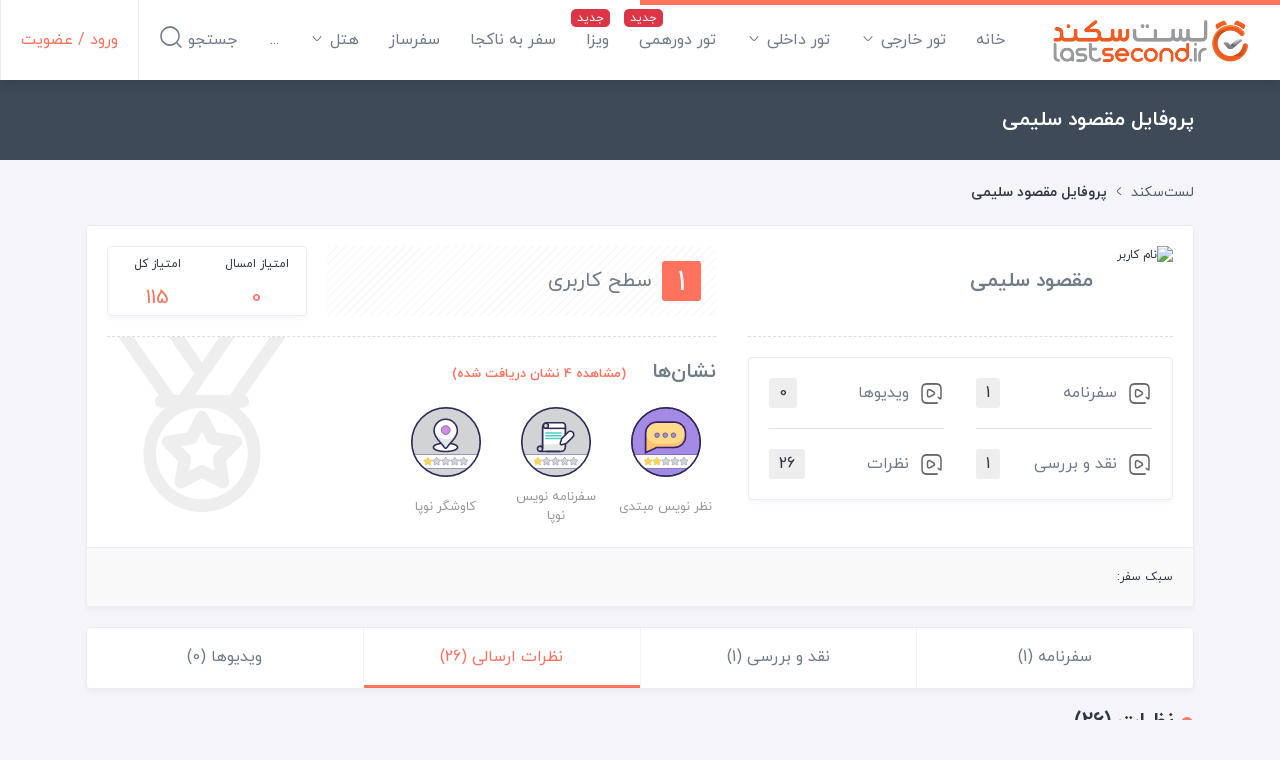

--- FILE ---
content_type: text/html; charset=utf-8
request_url: https://lastsecond.ir/u/maghsood.salimi
body_size: 16483
content:
<!doctype html>
<html data-n-head-ssr lang="fa" dir="rtl" data-n-head="%7B%22lang%22:%7B%22ssr%22:%22fa%22%7D,%22dir%22:%7B%22ssr%22:%22rtl%22%7D%7D">
<head >
  <meta data-n-head="ssr" charset="utf-8"><meta data-n-head="ssr" name="viewport" content="width=device-width, user-scalable=no, initial-scale=1.0, maximum-scale=1.0, minimum-scale=1.0"><meta data-n-head="ssr" data-hid="keywords" name="keywords" content="تور,هتل,تور لحظه آخری,تور ارزان,رزرو آنلاین,بلیط هواپیما,رزرو هتل,نقد و بررسی هتل,نقد و بررسی آژانس های مسافرتی"><meta data-n-head="ssr" data-hid="description" name="description" content="لست سکند مرجعی برای مقایسه و انتخاب تور های مسافرتی, تور های لحظه آخری, نقد و بررسی هتل ها و آژانس های مسافرتی و سفرنامه های کاربران ایرانی"><meta data-n-head="ssr" data-hid="title" name="title" content="انتخاب هوشمند سفر و تفریح | لست سکند، تور لحظه آخری"><meta data-n-head="ssr" name="fontiran.com:license" content="BMMGN"><meta data-n-head="ssr" data-hid="robots" name="robots" content="max-snippet:-1, max-image-preview:large, max-video-preview:-1"><meta data-n-head="ssr" name="google-signin-client_id" content="477706467905-gcc80livdvk8dg6rra49jvu4ujgln9ad.apps.googleusercontent.com"><meta data-n-head="ssr" name="theme-color" content="#ff725e"><meta data-n-head="ssr" name="msapplication-TileColor" content="#ffffff"><meta data-n-head="ssr" name="msapplication-TileImage" content="https://cdn.lastsecond.ir/last6-assets/icons/mstile-144x144.png"><meta data-n-head="ssr" data-hid="charset" charset="utf-8"><meta data-n-head="ssr" data-hid="mobile-web-app-capable" name="mobile-web-app-capable" content="yes"><meta data-n-head="ssr" data-hid="apple-mobile-web-app-title" name="apple-mobile-web-app-title" content="لست‌سکند"><meta data-n-head="ssr" data-hid="og:type" name="og:type" property="og:type" content="website"><meta data-n-head="ssr" data-hid="og:title" name="og:title" property="og:title" content="لست‌سکند"><meta data-n-head="ssr" data-hid="og:site_name" name="og:site_name" property="og:site_name" content="لست‌سکند"><meta data-n-head="ssr" data-hid="og:description" name="og:description" property="og:description" content="لست سکند مرجعی برای مقایسه و انتخاب تور های مسافرتی, تور های لحظه آخری, نقد و بررسی هتل ها و آژانس های مسافرتی و سفرنامه های کاربران ایرانی"><title>لست‌سکند | پروفایل مقصود سلیمی</title><link data-n-head="ssr" rel="icon" type="image/png" sizes="32x32" href="https://cdn.lastsecond.ir/last6-assets/icons/favicon-32x32.png"><link data-n-head="ssr" rel="icon" type="image/png" sizes="16x16" href="https://cdn.lastsecond.ir/last6-assets/icons/favicon-16x16.png"><link data-n-head="ssr" rel="icon" type="image/png" sizes="192x192" href="https://cdn.lastsecond.ir/last6-assets/icons/android-chrome-192x192.png"><link data-n-head="ssr" rel="mask-icon" href="https://cdn.lastsecond.ir/last6-assets/icons/safari-pinned-tab.svg" color="#ff725e"><link data-n-head="ssr" data-hid="apple-touch-icon" rel="apple-touch-icon" sizes="180x180" href="https://cdn.lastsecond.ir/last6-assets/icons/apple-touch-icon.png"><link data-n-head="ssr" data-hid="shortcut-icon" rel="shortcut icon" href="https://cdn.lastsecond.ir/last6-assets/icons/icon.png"><link data-n-head="ssr" rel="dns-prefetch" href="https://cdn.lastsecond.ir"><link data-n-head="ssr" rel="dns-prefetch" href="https://rapi.lastsecond.ir"><link data-n-head="ssr" rel="dns-prefetch" href="https://api.lastsecond.ir"><link data-n-head="ssr" rel="dns-prefetch" href="https://www.googletagmanager.com"><link data-n-head="ssr" rel="dns-prefetch" href="https://www.google-analytics.com"><link data-n-head="ssr" rel="dns-prefetch" href="https://last-cdn.com"><link data-n-head="ssr" rel="manifest" href="https://cdn.lastsecond.ir/last6-assets/manifest.f527a6b0.json" data-hid="manifest"><link rel="preload" href="https://cdn.lastsecond.ir/last6-assets/fonts/fontello.31486a2.woff2" as="font" type="font/woff2" crossorigin><link rel="preload" href="https://cdn.lastsecond.ir/last6-assets/fonts/iranyekanwebboldfanum.5e30479.woff2" as="font" type="font/woff2" crossorigin><link rel="preload" href="https://cdn.lastsecond.ir/last6-assets/fonts/iranyekanwebregularfanum.34f4744.woff2" as="font" type="font/woff2" crossorigin><link rel="stylesheet" href="https://cdn.lastsecond.ir/last6-assets/css/0b0e2e0.css"><link rel="stylesheet" href="https://cdn.lastsecond.ir/last6-assets/css/2352127.css"><link rel="stylesheet" href="https://cdn.lastsecond.ir/last6-assets/css/e504d07.css"><link rel="stylesheet" href="https://cdn.lastsecond.ir/last6-assets/css/5d77959.css">
</head>
<body class="" data-n-head="%7B%22class%22:%7B%22ssr%22:%22%22%7D%7D">
<noscript>
  <iframe src="https://www.googletagmanager.com/ns.html?id=GTM-P725FWH" height="0" width="0" title="Google Tag Manager" style="display:none;visibility:hidden"></iframe>
</noscript>
<div data-server-rendered="true" id="__nuxt"><!----><div id="__layout"><div class="last-wrapper"><div class="app-header"><h3 class="logo"><a href="/" class="router-link-active">لست‌سکند</a></h3> <nav class="menu"><ul class="main-menu"><li class="main-menu-item"><a href="/" class="router-link-active menu-item">خانه</a> <!----></li><li class="main-menu-item main-menu-item--has-submenu"><a href="/tours" class="menu-item">تور خارجی
    <i class="lst-icon icon lst-icon-arrow-down-01"></i></a> <ul style="display:none;"><li><a href="/tours/تور-کیش">تور کیش</a></li> <li><a href="/tours/تور-استانبول">تور استانبول</a></li> <li><a href="/tours/تور-آنتالیا">تور آنتالیا</a></li> <li><a href="/tours/تور-ترکیه">تور ترکیه</a></li> <li><a href="/tours/تور-وان">تور وان</a></li> <li><a href="/tours/تور-دبی">تور دبی</a></li> <li><a href="/tours/تور-گرجستان">تور گرجستان</a></li> <li><a href="/lastsecond-tours">تور گرجستان</a></li></ul> <!----></li><li class="main-menu-item main-menu-item--has-submenu"><a href="/tours/%D8%AA%D9%88%D8%B1-%D8%A7%DB%8C%D8%B1%D8%A7%D9%86%DA%AF%D8%B1%D8%AF%DB%8C" class="menu-item">تور داخلی
    <i class="lst-icon icon lst-icon-arrow-down-01"></i></a> <ul style="display:none;"></ul> <!----></li><li class="main-menu-item"><a href="/gathering" class="menu-item menu-item--new">تور دورهمی</a> <!----></li><li class="main-menu-item"><a href="/visa" class="menu-item menu-item--new">ویزا</a> <!----></li><li class="main-menu-item"><a href="/unknown-tour" class="menu-item">سفر به ناکجا</a> <!----></li><li class="main-menu-item"><a href="/safarsaz" class="menu-item">سفرساز</a> <!----></li><li class="main-menu-item main-menu-item--has-submenu"><a href="/hotels" class="menu-item">هتل‌
    <i class="lst-icon icon lst-icon-arrow-down-01"></i></a> <ul style="display:none;"><li><a href="/hotels/turkey">هتل‌های ترکیه</a></li> <li><a href="/hotels/kish">هتل‌های کیش</a></li> <li><a href="sdfsdf">هتل‌های استانبول</a></li> <li><a href="sdfsdf">هتل‌های آنتالیا</a></li> <li><a href="sdfsdf">هتل‌های گرجستان</a></li></ul> <!----></li><li class="main-menu-item"><a href="/itineraries" class="menu-item">سفرنامه</a> <!----></li><li class="main-menu-item"><a href="/blog" class="menu-item">بلاگ</a> <!----></li><li class="main-menu-item"><a href="/contact" class="menu-item">تماس با ما</a> <!----></li> <!----></ul></nav> <div class="left-menu"><div class="left-menu__item left-menu__login"><a href="/auth/login">ورود / عضویت</a></div> <div class="left-menu__item left-menu__search"><div>
      جستجو
      <i class="lst-icon icon lst-icon-search-01"></i></div></div> <!----></div> <!----></div> <!----> <div class="app-content"><div class="profile-show"><div class="page-title"><div class="container"><div class="row"><div class="col-lg-9"><div class="page-title__inner"><h1 class="page-title__inner__caption"><span>
              پروفایل مقصود سلیمی
              <!----></span> <!----></h1> <!----></div></div></div></div></div> <div class="container mb-4"><div class="row"><div class="col-12"><div class="breadcrumb-list breadcrumb-list--in-header"><div class="container"><div class="d-flex"><a href="/" class="router-link-active"><!----> <div class="breadcrumb-list__home-text">لست‌سکند</div></a> <i class="lst-icon lst-icon-arrow-left-01"></i></div><div class="d-flex"><div class="breadcrumb-list__item">پروفایل مقصود سلیمی</div> <!----></div></div> <!----></div> <div class="card profile-show__information mb-3"><!----><!----><div class="card-body p-3"><!----><!----><div class="row"><div class="col-md-5 details"><div class="pb-3 mb-3"><div class="upper d-flex align-items-center"><img src="data:image/svg+xml;charset=UTF-8,%3Csvg%20width%3D%221%22%20height%3D%221%22%20xmlns%3D%22http%3A%2F%2Fwww.w3.org%2F2000%2Fsvg%22%20viewBox%3D%220%200%20%25%7Bw%7D%20%25%7Bh%7D%22%20preserveAspectRatio%3D%22none%22%3E%3Crect%20width%3D%22100%25%22%20height%3D%22100%25%22%20style%3D%22fill%3Atransparent%3B%22%3E%3C%2Frect%3E%3C%2Fsvg%3E" alt="نام کاربر" width="1" height="1" class="profile-avatar ml-2"> <div class="info"><div class="name">مقصود سلیمی</div> <!----> <!----></div> <!----></div></div> <div class="card statistics px-3"><!----><!----><div class="row"><div class="col-6"><div class="py-3"><i class="lst-icon ml-2 lst-icon-video-replay"></i> <span class="name">سفرنامه</span> <span class="count">1</span></div></div> <div class="col-6"><div class="py-3"><i class="lst-icon ml-2 lst-icon-video-replay"></i> <span class="name">ویدیو‌ها</span> <span class="count">0</span></div></div></div> <div class="row"><div class="col-6"><div class="py-3"><i class="lst-icon ml-2 lst-icon-video-replay"></i> <span class="name">نقد و بررسی</span> <span class="count">1</span></div></div> <div class="col-6"><div class="py-3"><i class="lst-icon ml-2 lst-icon-video-replay"></i> <span class="name">نظرات</span> <span class="count">26</span></div></div></div><!----><!----></div></div> <div class="col-md-7 achievements"><div class="upper pb-3"><div class="striped ml-3"><div class="level ml-2">1</div> <span class="flex-shrink-0 ml-4">سطح کاربری</span> <!----></div> <div class="card points"><!----><!----><div class="px-2"><span>امتیاز امسال</span> <span>0</span></div> <div class="px-2"><span>امتیاز کل</span> <span>115</span></div><!----><!----></div></div> <div class="lower pt-3"><div class="title mb-3">نشان‌ها
                    <a href="/badges/maghsood.salimi" class="mr-3">(مشاهده 4 نشان دریافت شده)</a></div> <div class="badges"><div class="badge-item ml-2"><span class="badge-item__icon mb-2 badge__icon--2-2"></span> <span class="badge-item__title">نظر نویس مبتدی</span></div><div class="badge-item ml-2"><span class="badge-item__icon mb-2 badge__icon--8-1"></span> <span class="badge-item__title">سفرنامه نویس نوپا</span></div><div class="badge-item ml-2"><span class="badge-item__icon mb-2 badge__icon--5-1"></span> <span class="badge-item__title">کاوشگر نوپا</span></div></div></div></div></div></div> <div class="card-footer d-flex align-items-center p-3"><div class="ml-3">سبک سفر:</div> </div><!----><!----></div> <div class="tabs profile-show__lists"><!----><div class="card lists__header"><ul role="tablist" class="nav nav-tabs nav-justified"><!----><!----></ul></div><div class="tab-content mt-3"><div role="tabpanel" aria-hidden="true" class="tab-pane" style="display:none;"><!----></div> <div role="tabpanel" aria-hidden="true" class="tab-pane" style="display:none;"><!----></div> <div role="tabpanel" aria-hidden="true" class="tab-pane" style="display:none;"><!----></div> <div role="tabpanel" aria-hidden="true" class="tab-pane" style="display:none;"><!----></div><!----></div></div></div></div></div></div> <div class="breadcrumb-list"><div class="container"><div class="d-flex"><a href="/" class="router-link-active"><i class="lst-icon breadcrumb-list__home-icon lst-icon-house-05"></i> <!----></a> <i class="lst-icon lst-icon-arrow-left-01"></i></div><div class="d-flex"><div class="breadcrumb-list__item">پروفایل مقصود سلیمی</div> <!----></div></div> <script type="application/ld+json">{"@context":"https://schema.org/","@type":"BreadcrumbList","itemListElement":[{"@type":"ListItem","position":1,"name":"خانه","item":"https://lastsecond.ir/"},{"@type":"ListItem","position":2,"name":"پروفایل مقصود سلیمی","item":"https://lastsecond.ir/u/maghsood.salimi"}]}</script></div></div> <div class="app-footer"><a href="#" class="back-to-top footer__section"><span class="d-none">بازگشت به بالا</span> <i class="lst-svg-icon lst-svg-icon-top-arrow"></i></a> <div class="footer-section footer-section--upper"><div class="container"><div class="row"><div class="col-md-9"><div class="row"><div class="col-md-4"><span class="section-header">لینک‌های کاربردی</span> <ul class="footer-list"><li><a href="/pages/aboutus" target="_blank" rel="">درباره ما
                  </a></li><li><a href="/pages/advertisement" target="_blank" rel="">تبلیغات
                  </a></li><li><a href="/requests/agency/general-info" target="_blank" rel="">ثبت نام آژانس
                  </a></li></ul></div><div class="col-md-4"><span class="section-header">تورهای پرطرفدار</span> <ul class="footer-list"><li><a href="/tours/%D8%AA%D9%88%D8%B1-%D8%A7%D8%B3%D8%AA%D8%A7%D9%86%D8%A8%D9%88%D9%84" target="_top" rel="follow">تور استانبول
                  </a></li><li><a href="/tours/%D8%AA%D9%88%D8%B1-%D8%A2%D9%86%D8%AA%D8%A7%D9%84%DB%8C%D8%A7" target="_top" rel="follow">تور آنتالیا
                  </a></li><li><a href="/tours/%D8%AA%D9%88%D8%B1-%D8%AF%D8%A8%DB%8C" target="_top" rel="follow">تور دبی
                  </a></li><li><a href="/tours/%D8%AA%D9%88%D8%B1-%D8%AA%D8%B1%DA%A9%DB%8C%D9%87" target="_top" rel="follow">تور ترکیه
                  </a></li><li><a href="/tours/%D8%AA%D9%88%D8%B1-%DA%A9%DB%8C%D8%B4" target="_blank" rel="follow">تور کیش
                  </a></li></ul></div><div class="col-md-4"><span class="section-header">سایر بخش‌ها</span> <ul class="footer-list"><li><a href="/restaurants" target="_blank" rel="follow">رستوران
                  </a></li><li><a href="/attractions" target="_blank" rel="follow">جاذبه
                  </a></li><li><a href="/videos" target="_blank" rel="follow">ویدیو‌
                  </a></li></ul></div></div></div> <div class="col-md-3 text-center"><a href="/" class="logo mx-auto mb-4">لست‌سکند</a> <a href="tel:02172956000" class="contact-phone ltr mx-auto mb-4">021-72956000</a> <ul class="nav socials"><li title="لینکدین" class="nav-item"><a href="https://www.linkedin.com/company/lastsecond/" rel="external nofollow" target="_self" class="nav-link"><span class="d-none">لینکدین</span> <i class="lst-icon lst-icon-linkedin"></i></a></li><li title="اینستاگرام" class="nav-item"><a href="https://instagram.com/lastsecondtours" rel="external nofollow" target="_self" class="nav-link"><span class="d-none">اینستاگرام</span> <i class="lst-icon lst-icon-instagram"></i></a></li><li title="تلگرام" class="nav-item"><a href="https://t.me/lastsecondtours" rel="external nofollow" target="_self" class="nav-link"><span class="d-none">تلگرام</span> <i class="lst-icon lst-icon-telegram"></i></a></li><li title="آپارات" class="nav-item"><a href="https://aparat.com/lastsecond" rel="external nofollow" target="_self" class="nav-link"><span class="d-none">آپارات</span> <i class="lst-icon lst-icon-aparat"></i></a></li></ul></div></div></div></div> <div class="footer-section footer-section--lower"><div class="container"><div class="row"><div class="col-md-6"><div class="licenses"><div onclick="window.open('https://trustseal.enamad.ir/?id=116999&amp;Code=HJKNxGD4zx988gIxeKIP', 'Popup','toolbar=no, location=no, statusbar=no, menubar=no, scrollbars=1, resizable=0, width=580, height=600, top=30')" id="HJKNxGD4zx988gIxeKIP" class="image-wrapper license"><noscript><img src="https://last-cdn.com/site/img/enamad-last.webp" alt=""></noscript></div> <div id="jxlzfukzapfufukzfukzwlao" onclick="window.open('https://logo.samandehi.ir/Verify.aspx?id=165664&amp;p=rfthgvkadshwgvkagvkaaods', 'Popup','toolbar=no, scrollbars=no, location=no, statusbar=no, menubar=no, resizable=0, width=450, height=630, top=30')" class="image-wrapper license"><noscript><img src="https://last-cdn.com/site/img/samandehi.webp" alt="logo-samandehi"></noscript></div> <div onclick="window.open('https://ecunion.ir/verify/lastsecond.ir?token=18595605e6cabe1aaf7f', 'Popup','toolbar=no, location=no, statusbar=no, menubar=no, scrollbars=1, resizable=0, width=580, height=600, top=30')" class="image-wrapper license"><noscript><img src="https://last-cdn.com/site/ecunion-logo-min.webp" alt="اتحادیه کشوری کسب و کار های مجازی"></noscript></div> <div class="image-wrapper license"><noscript><img src="https://last-cdn.com/site/gardeshgari-min.webp" alt="مجوز بند ب"></noscript></div> <!----></div></div> <div class="col-md-6"><div class="about"><div class="section-header">درباره لست‌سکند</div> <p class="section-text">لست‌سکند در سال 89 با هدف ارائه خدمات متفاوت و با کیفیت به شما عزیزان در صنعت گردشگری تاسیس شده است. <br>سیاست اصلی سایت، ارائه اطلاعات کامل و صحیح و بدون جهت گیری و جانب داری و بدون واسطه میباشد. همچنین اشتراک گذاری تجارب مسافران در بخشهای مختلف از ویژگیهای بارز و خاص سایت محسوب میشود و با استقبال بسیار زیاد کاربران نیز مواجه شده است.</p></div></div></div></div></div> <div class="footer-section footer-section--bottom"><div class="container"><div class="row"><div class="col-md-6 copyright"><i class="lst-icon icon lst-icon-copyright"></i> <p>تمامی حقوق این وبگاه از آنِ لست‌سکند است. | <span class="ltr">1389 - 1404</span></p></div> <div class="col-md-6 lastsecond-family"><p>خانواده لست‌سکند</p> <span><span class="d-none">لست‌گرام</span> <div class="image-wrapper"><noscript><img src="https://last-cdn.com/site/lastgram.png" alt="لست‌گرام"></noscript></div></span> <a href="https://mosaferan.net" target="_blank"><span class="d-none">مسافران</span> <div class="image-wrapper"><noscript><img src="https://last-cdn.com/site/mosaferan.png" alt="مسافران"></noscript></div></a> <span><span class="d-none">خودرو</span> <div class="image-wrapper"><noscript><img src="https://last-cdn.com/site/car.png" alt="خودرو"></noscript></div></span></div></div></div></div></div> <div></div> <!----> <!----></div></div></div><script>window.__NUXT__=(function(a,b,c,d,e,f,g,h,i,j,k,l,m,n,o,p,q,r,s,t,u,v,w,x,y,z,A,B,C,D,E,F,G,H,I,J,K,L,M,N,O,P,Q,R,S,T,U,V,W,X,Y,Z,_,$,aa,ab,ac,ad,ae,af,ag,ah,ai,aj,ak,al,am,an,ao,ap,aq,ar,as,at,au,av,aw,ax,ay,az,aA,aB,aC,aD,aE,aF,aG,aH,aI,aJ,aK,aL,aM,aN,aO,aP,aQ,aR,aS,aT,aU,aV,aW,aX,aY,aZ,a_,a$,ba,bb,bc,bd,be,bf,bg,bh,bi,bj,bk,bl,bm,bn){return {layout:"desktop-default",data:[{}],fetch:{},error:a,state:{"body-overlay":{showBodyOverlay:b},breadcrumbs:{breadcrumbs:[{title:$,url:p},{title:"پروفایل مقصود سلیمی",url:aa}]},chat:{messages:[],shouldLoadMore:b,hasUnread:b},dashboard:{travelogues:[],videos:[],serviceRequests:[],tripRequests:[],unreadMessagesCount:e,menu:[{route:ab,title:"داشبورد"},{route:"dashboard.tour-requests",title:"خرید تور"},{route:"dashboard.trip-requests",title:"خرید تور ایرانگردی"},{route:"dashboard.service-requests",title:ac},{route:"dashboard.travel-requests",title:"سفرساز تور"},{route:"dashboard.user_passengers",title:"مسافران"},{route:"dashboard.tour_reminders",title:"به من خبر بده"},{route:"dashboard.comments",title:"نظرات"},{route:"dashboard.violations",title:"تخلف‌های گزارش شده"},{route:"dashboard.reviews",title:"نقد و بررسی‌ها"},{route:"dashboard.travelogues",title:"سفرنامه‌ها"},{route:"dashboard.videos",title:"ویدئوها"},{route:"dashboard.competitions",title:"مسابقات"},{route:"dashboard.amends",title:"درخواست‌های اصلاح"},{route:"dashboard.messages",title:"پیام‌ها"}]},error:{message:a},footer:{data:{download_sibapp:"https:\u002F\u002Flastsecond.ir\u002Fblog\u002F9953-release-the-latest-version-of-lastsecond-ios-app",download_googleplay:"https:\u002F\u002Fplay.google.com\u002Fstore\u002Fapps\u002Fdetails?id=org.lastsecond.LastSecond",download_cafebazar:"https:\u002F\u002Fcafebazaar.ir\u002Fapp\u002Forg.lastsecond.LastSecond",download_myket:"https:\u002F\u002Fmyket.ir\u002Fapp\u002Forg.lastsecond.LastSecond",about:"لست‌سکند در سال 89 با هدف ارائه خدمات متفاوت و با کیفیت به شما عزیزان در صنعت گردشگری تاسیس شده است. \u003Cbr\u003Eسیاست اصلی سایت، ارائه اطلاعات کامل و صحیح و بدون جهت گیری و جانب داری و بدون واسطه میباشد. همچنین اشتراک گذاری تجارب مسافران در بخشهای مختلف از ویژگیهای بارز و خاص سایت محسوب میشود و با استقبال بسیار زیاد کاربران نیز مواجه شده است.",copyright:"تمامی حقوق این وبگاه از آنِ لست‌سکند است.",navigation:[{header:"لینک‌های کاربردی",items:[{title:"درباره ما",url:"\u002Fpages\u002Faboutus",image:d,icon:"fa fa-building",target:g,rel:d},{title:"تبلیغات",url:"\u002Fpages\u002Fadvertisement",image:d,icon:"fa fa-plus",target:g,rel:d},{title:"ثبت نام آژانس",url:"\u002Frequests\u002Fagency\u002Fgeneral-info",image:d,icon:"fa fa-flag",target:g,rel:d}]},{header:"تورهای پرطرفدار",items:[{title:u,url:"\u002Ftours\u002F%D8%AA%D9%88%D8%B1-%D8%A7%D8%B3%D8%AA%D8%A7%D9%86%D8%A8%D9%88%D9%84",image:d,icon:l,target:q,rel:m},{title:v,url:"\u002Ftours\u002F%D8%AA%D9%88%D8%B1-%D8%A2%D9%86%D8%AA%D8%A7%D9%84%DB%8C%D8%A7",image:d,icon:l,target:q,rel:m},{title:w,url:"\u002Ftours\u002F%D8%AA%D9%88%D8%B1-%D8%AF%D8%A8%DB%8C",image:d,icon:l,target:q,rel:m},{title:ad,url:"\u002Ftours\u002F%D8%AA%D9%88%D8%B1-%D8%AA%D8%B1%DA%A9%DB%8C%D9%87",image:d,icon:l,target:q,rel:m},{title:x,url:"\u002Ftours\u002F%D8%AA%D9%88%D8%B1-%DA%A9%DB%8C%D8%B4",image:d,icon:l,target:g,rel:m}]},{header:"سایر بخش‌ها",items:[{title:"رستوران",url:"\u002Frestaurants",image:d,icon:l,target:g,rel:m},{title:"جاذبه",url:"\u002Fattractions",image:d,icon:l,target:g,rel:m},{title:"ویدیو‌",url:ae,image:d,icon:l,target:g,rel:m}]}],menu:[{title:"تور",url:af,icon:d,target:g,rel:d},{title:"هتل",url:ag,icon:d,target:g,rel:d},{title:ah,url:ai,icon:d,target:g,rel:d},{title:aj,url:ak,icon:d,target:g,rel:d},{title:"ویدیو",url:ae,icon:d,target:g,rel:d},{title:"آژانس‌ها",url:"\u002Fagencies",icon:d,target:g,rel:d},{title:al,url:am,icon:d,target:g,rel:d}],socials:[{name:"linkedin",title:"لینکدین",link:"https:\u002F\u002Fwww.linkedin.com\u002Fcompany\u002Flastsecond\u002F"},{name:"instagram",title:"اینستاگرام",link:"https:\u002F\u002Finstagram.com\u002Flastsecondtours"},{name:"telegram",title:"تلگرام",link:"https:\u002F\u002Ft.me\u002Flastsecondtours"},{name:"aparat",title:"آپارات",link:"https:\u002F\u002Faparat.com\u002Flastsecond"}]}},menu:{menu:[{id:67011,title:$,target:d,type:n,linkClass:k,link:p,rel:d,hasSubMenu:b,isNuxtLink:c},{id:67012,title:"تور خارجی",target:d,type:"toursMegaMenu",linkClass:k,link:af,hasSubMenu:c,isNuxtLink:c,subMenu:{events:[{event:{id:an,titleFa:"نوروز ۱۴۰۵",link:ao},items:[{showFlag:c,location:y,title:"تور ترکیه نوروز ۱۴۰۵",link:"\u002Ftours\u002Fتور-ترکیه-نوروز",children:[{showFlag:b,location:a,title:"تور استانبول نوروز ۱۴۰۵",link:"\u002Ftours\u002Fتور-استانبول-نوروز",isRoot:b},{showFlag:b,location:a,title:"تور آنتالیا نوروز ۱۴۰۵",link:"\u002Ftours\u002Fتور-آنتالیا-نوروز",isRoot:b}],isRoot:b},{showFlag:c,location:z,title:"تور امارات نوروز ۱۴۰۵",link:"\u002Ftours\u002Fتور-امارات-نوروز",children:[{showFlag:b,location:a,title:"تور دبی نوروز ۱۴۰۵",link:"\u002Ftours\u002Fتور-دبی-نوروز",isRoot:b}],isRoot:b},{showFlag:c,location:A,title:"تور تایلند نوروز ۱۴۰۵",link:"\u002Ftours\u002Fتور-تایلند-نوروز",children:[{showFlag:b,location:a,title:"تور پاتایا نوروز ۱۴۰۵",link:"\u002Ftours\u002Fتور-پاتایا-نوروز",isRoot:b},{showFlag:b,location:a,title:"تور بانکوک نوروز ۱۴۰۵",link:"\u002Ftours\u002Fتور-بانکوک-نوروز",isRoot:b},{showFlag:b,location:a,title:"تور پوکت نوروز ۱۴۰۵",link:"\u002Ftours\u002Fتور-پوکت-نوروز",isRoot:b}],isRoot:b},{showFlag:c,location:r,title:"تور مالزی نوروز ۱۴۰۵",link:"\u002Ftours\u002Fتور-مالزی-نوروز",children:[{showFlag:b,location:a,title:"تور کوالالامپور نوروز ۱۴۰۵",link:"\u002Ftours\u002Fتور-کوالالامپور-نوروز",isRoot:b}],isRoot:b},{showFlag:c,location:B,title:"تور اندونزی نوروز ۱۴۰۵",link:"\u002Ftours\u002Fتور-اندونزی-نوروز",children:[{showFlag:b,location:a,title:"تور بالی نوروز ۱۴۰۵",link:"\u002Ftours\u002Fتور-بالی-نوروز",isRoot:b}],isRoot:b},{showFlag:c,location:C,title:"تور سنگاپور نوروز ۱۴۰۵",link:"\u002Ftours\u002Fتور-سنگاپور-نوروز",children:[],isRoot:b},{showFlag:c,location:s,title:"تور چین نوروز ۱۴۰۵",link:"\u002Ftours\u002Fتور-چین-نوروز",children:[{showFlag:b,location:a,title:"تور شانگهای نوروز ۱۴۰۵",link:"\u002Ftours\u002Fتور-شانگهای-نوروز",isRoot:b},{showFlag:b,location:a,title:"تور پکن نوروز ۱۴۰۵",link:"\u002Ftours\u002Fتور-پکن-نوروز",isRoot:b}],isRoot:b},{showFlag:c,location:D,title:"تور مالدیو نوروز ۱۴۰۵",link:"\u002Ftours\u002Fتور-مالدیو-نوروز",children:[],isRoot:b},{showFlag:c,location:E,title:"تور ژاپن نوروز ۱۴۰۵",link:"\u002Ftours\u002Fتور-ژاپن-نوروز",children:[],isRoot:b},{showFlag:c,location:F,title:"تور سریلانکا نوروز ۱۴۰۵",link:"\u002Ftours\u002Fتور-سریلانکا-نوروز",children:[{showFlag:b,location:a,title:"تور کلمبو نوروز ۱۴۰۵",link:"\u002Ftours\u002Fتور-کلمبو-نوروز",isRoot:b},{showFlag:b,location:a,title:"تور کندی نوروز ۱۴۰۵",link:"\u002Ftours\u002Fتور-کندی-نوروز",isRoot:b},{showFlag:b,location:a,title:"تور بنتوتا نوروز ۱۴۰۵",link:"\u002Ftours\u002Fتور-بنتوتا-نوروز",isRoot:b}],isRoot:b},{showFlag:c,location:G,title:"تور ویتنام نوروز ۱۴۰۵",link:"\u002Ftours\u002Fتور-ویتنام-نوروز",children:[{showFlag:b,location:a,title:"تور هانوی نوروز ۱۴۰۵",link:"\u002Ftours\u002Fتور-هانوی-نوروز",isRoot:b}],isRoot:b},{showFlag:c,location:H,title:"تور فیلیپین نوروز ۱۴۰۵",link:"\u002Ftours\u002Fتور-فیلیپین-نوروز",children:[],isRoot:b},{showFlag:c,location:I,title:"تور روسیه نوروز ۱۴۰۵",link:"\u002Ftours\u002Fتور-روسیه-نوروز",children:[{showFlag:b,location:a,title:"تور سن پترزبورگ نوروز ۱۴۰۵",link:"\u002Ftours\u002Fتور-سن-پترزبورگ-نوروز",isRoot:b},{showFlag:b,location:a,title:"تور مسکو نوروز ۱۴۰۵",link:"\u002Ftours\u002Fتور-مسکو-نوروز",isRoot:b}],isRoot:b},{showFlag:c,location:J,title:"تور فرانسه نوروز ۱۴۰۵",link:"\u002Ftours\u002Fتور-فرانسه-نوروز",children:[{showFlag:b,location:a,title:"تور پاریس نوروز ۱۴۰۵",link:"\u002Ftours\u002Fتور-پاریس-نوروز",isRoot:b}],isRoot:b},{showFlag:c,location:K,title:"تور اسپانیا نوروز ۱۴۰۵",link:"\u002Ftours\u002Fتور-اسپانیا-نوروز",children:[{showFlag:b,location:a,title:"تور بارسلون نوروز ۱۴۰۵",link:"\u002Ftours\u002Fتور-بارسلون-نوروز",isRoot:b}],isRoot:b},{showFlag:c,location:L,title:"تور ایتالیا نوروز ۱۴۰۵",link:"\u002Ftours\u002Fتور-ایتالیا-نوروز",children:[{showFlag:b,location:a,title:"تور رم نوروز ۱۴۰۵",link:"\u002Ftours\u002Fتور-رم-نوروز",isRoot:b}],isRoot:b},{showFlag:c,location:M,title:"تور جمهوری چک نوروز ۱۴۰۵",link:"\u002Ftours\u002Fتور-جمهوری-چک-نوروز",children:[],isRoot:b},{showFlag:c,location:N,title:"تور آفریقای جنوبی نوروز ۱۴۰۵",link:"\u002Ftours\u002Fتور-آفریقای-جنوبی-نوروز",children:[],isRoot:b},{showFlag:c,location:O,title:"تور کنیا نوروز ۱۴۰۵",link:"\u002Ftours\u002Fتور-کنیا-نوروز",children:[],isRoot:b},{showFlag:c,location:P,title:"تور تونس نوروز ۱۴۰۵",link:"\u002Ftours\u002Fتور-تونس-نوروز",children:[],isRoot:b},{showFlag:c,location:Q,title:"تور برزیل نوروز ۱۴۰۵",link:"\u002Ftours\u002Fتور-برزیل-نوروز",children:[],isRoot:b},{showFlag:c,location:R,title:"تور کوبا نوروز ۱۴۰۵",link:"\u002Ftours\u002Fتور-کوبا-نوروز",children:[],isRoot:b},{showFlag:c,location:S,title:"تور قطر نوروز ۱۴۰۵",link:"\u002Ftours\u002Fتور-قطر-نوروز",children:[],isRoot:b},{showFlag:b,location:a,title:"تور نوروز ۱۴۰۵",link:ao,isRoot:c},{showFlag:c,location:ap,title:"تور کشتی کروز نوروز ۱۴۰۵",link:"\u002Ftours\u002Fتور-کشتی-کروز-نوروز",isRoot:b}]}],foreignTourPopularLocations:[{id:T,title:v,link:aq,image:"https:\u002F\u002Flast-cdn.com\u002F2024\u002F02\u002F07\u002FgdeTHpO79qpkuroG9TT5xapmEss2wbBjn4bva1eJ.jpg",minPrice:"39,990,000",count:880},{id:U,title:u,link:ar,image:"https:\u002F\u002Flast-cdn.com\u002F2024\u002F02\u002F07\u002FSJmahMqPOyraaXcimnHkMWSs1sha3qtsjuAC0Dc1.jpg",minPrice:"18,750,000",count:12876},{id:as,title:at,link:au,image:"https:\u002F\u002Flast-cdn.com\u002F2024\u002F02\u002F07\u002F7xdSlJ9xTX7vVrbQQrxMd0uOj91ZbqgV51RM3sh9.jpg",minPrice:"6,800,000",count:755},{id:V,title:w,link:av,image:"https:\u002F\u002Flast-cdn.com\u002F2024\u002F02\u002F07\u002FIw7CSx2xh9NxProOLJukrD7qyH73wastwoi3O7If.jpg",minPrice:"34,755,000",count:1672}],discountToursCount:e,foreignTours:[{location:y,title:ad,link:"\u002Ftours\u002Fتور-ترکیه",children:[{location:U,title:u,link:ar},{location:T,title:v,link:aq},{location:as,title:at,link:au},{location:1108,title:"تور ماردین",link:"\u002Ftours\u002Fتور-ماردین"},{location:457,title:"تور کوش آداسی",link:"\u002Ftours\u002Fتور-کوش_آداسی"}]},{location:aw,title:"تور آذربایجان",link:"\u002Ftours\u002Fتور-آذربایجان",children:[{location:621,title:"تور باکو",link:"\u002Ftours\u002Fتور-باکو"}]},{location:667,title:"تور آفریقا",link:"\u002Ftours\u002Fتور-آفریقا",children:[]},{location:N,title:"تور آفریقای جنوبی",link:"\u002Ftours\u002Fتور-آفریقای-جنوبی",children:[{location:664,title:"تور سان سیتی",link:"\u002Ftours\u002Fتور-سان-سیتی"},{location:662,title:"تور ژوهانسبورگ",link:"\u002Ftours\u002Fتور-ژوهانسبورگ"},{location:663,title:"تور کیپ تاون",link:"\u002Ftours\u002Fتور-کیپ-تاون"}]},{location:ax,title:"تور آلمان",link:"\u002Ftours\u002Fتور-آلمان",children:[{location:583,title:"تور برلین",link:"\u002Ftours\u002Fتور-برلین"}]},{location:ay,title:"تور ارمنستان",link:"\u002Ftours\u002Fتور-ارمنستان",children:[{location:642,title:"تور ایروان",link:"\u002Ftours\u002Fتور-ایروان"}]},{location:548,title:"تور اروپا",link:"\u002Ftours\u002Fتور-اروپا",children:[]},{location:K,title:"تور اسپانیا",link:"\u002Ftours\u002Fتور-اسپانیا",children:[{location:560,title:"تور بارسلون",link:"\u002Ftours\u002Fتور-بارسلون"},{location:904,title:"تور مالاگا",link:"\u002Ftours\u002Fتور-مالاگا"},{location:562,title:"تور والنسیا",link:"\u002Ftours\u002Fتور-والنسیا"},{location:561,title:"تور مادرید",link:"\u002Ftours\u002Fتور-مادرید"}]},{location:z,title:"تور امارات",link:"\u002Ftours\u002Fتور-امارات",children:[{location:V,title:w,link:av}]},{location:B,title:"تور اندونزی",link:"\u002Ftours\u002Fتور-اندونزی",children:[{location:493,title:"تور بالی",link:"\u002Ftours\u002Fتور-بالی"}]},{location:L,title:"تور ایتالیا",link:"\u002Ftours\u002Fتور-ایتالیا",children:[{location:573,title:"تور رم",link:"\u002Ftours\u002Fتور-رم"}]},{location:Q,title:"تور برزیل",link:"\u002Ftours\u002Fتور-برزیل",children:[{location:688,title:"تور ریودوژانیرو",link:"\u002Ftours\u002Fتور-ریودوژانیرو"},{location:686,title:"تور سائوپائولو",link:"\u002Ftours\u002Fتور-سائوپائولو"},{location:743,title:"تور فوز دو ایگواسو",link:"\u002Ftours\u002Fتور-فوز_دو_ایگواسو"}]},{location:az,title:"تور تاجیکستان",link:"\u002Ftours\u002Fتور-تاجیکستان",children:[{location:1138,title:"تور دوشنبه",link:"\u002Ftours\u002Fتور-دوشنبه"}]},{location:aA,title:"تور تانزانیا",link:"\u002Ftours\u002Fتور-تانزانیا",children:[{location:2432,title:"تور دارالسلام",link:"\u002Ftours\u002Fتور-دارالسلام"},{location:3279,title:"تور زنگبار",link:"\u002Ftours\u002Fتور-زنگبار"}]},{location:A,title:"تور تایلند",link:"\u002Ftours\u002Fتور-تایلند",children:[{location:aB,title:"تور پوکت",link:"\u002Ftours\u002Fتور-پوکت"},{location:478,title:"تور بانکوک",link:"\u002Ftours\u002Fتور-بانکوک"},{location:477,title:"تور پاتایا",link:"\u002Ftours\u002Fتور-پاتایا"},{location:479,title:"تور کرابی",link:"\u002Ftours\u002Fتور-کرابی"}]},{location:P,title:"تور تونس",link:"\u002Ftours\u002Fتور-تونس",children:[{location:731,title:"تور حمامات",link:"\u002Ftours\u002Fتور-حمامات"},{location:732,title:"تور سوسه",link:"\u002Ftours\u002Fتور-سوسه"},{location:3217,title:"تور شهر تونس",link:"\u002Ftours\u002Fتور-شهر-تونس"}]},{location:M,title:"تور جمهوری چک",link:"\u002Ftours\u002Fتور-جمهوری-چک",children:[{location:608,title:"تور پراگ",link:"\u002Ftours\u002Fتور-پراگ"}]},{location:I,title:"تور روسیه",link:"\u002Ftours\u002Fتور-روسیه",children:[{location:545,title:"تور مسکو",link:"\u002Ftours\u002Fتور-مسکو"},{location:546,title:"تور سن پترزبورگ",link:"\u002Ftours\u002Fتور-سن-پترزبورگ"},{location:908,title:"تور مورمانسک",link:"\u002Ftours\u002Fتور-مورمانسک"}]},{location:F,title:"تور سریلانکا",link:"\u002Ftours\u002Fتور-سریلانکا",children:[{location:525,title:"تور بنتوتا",link:"\u002Ftours\u002Fتور-بنتوتا"},{location:523,title:"تور کلمبو",link:"\u002Ftours\u002Fتور-کلمبو"},{location:524,title:"تور کندی",link:"\u002Ftours\u002Fتور-کندی"}]},{location:C,title:"تور سنگاپور",link:"\u002Ftours\u002Fتور-سنگاپور",children:[]},{location:aC,title:"تور عمان",link:"\u002Ftours\u002Fتور-عمان",children:[{location:539,title:"تور مسقط",link:"\u002Ftours\u002Fتور-مسقط"}]},{location:J,title:"تور فرانسه",link:"\u002Ftours\u002Fتور-فرانسه",children:[{location:550,title:"تور پاریس",link:"\u002Ftours\u002Fتور-پاریس"}]},{location:aD,title:"تور فنلاند",link:"\u002Ftours\u002Fتور-فنلاند",children:[{location:996,title:"تور هلسینکی",link:"\u002Ftours\u002Fتور-هلسینکی"}]},{location:H,title:"تور فیلیپین",link:"\u002Ftours\u002Fتور-فیلیپین",children:[{location:742,title:"تور بوراکای",link:"\u002Ftours\u002Fتور-بوراکای"},{location:1307,title:"تور شهر سبو",link:"\u002Ftours\u002Fتور-شهر-سبو"},{location:741,title:"تور مانیل",link:"\u002Ftours\u002Fتور-مانیل"}]},{location:aE,title:"تور قبرس",link:"\u002Ftours\u002Fتور-قبرس",children:[]},{location:aF,title:"تور قبرس شمالی",link:"\u002Ftours\u002Fتور-قبرس-شمالی",children:[]},{location:S,title:"تور قطر",link:"\u002Ftours\u002Fتور-قطر",children:[{location:737,title:"تور دوحه",link:"\u002Ftours\u002Fتور-دوحه"}]},{location:D,title:"تور مالدیو",link:"\u002Ftours\u002Fتور-مالدیو",children:[]},{location:r,title:"تور مالزی",link:"\u002Ftours\u002Fتور-مالزی",children:[{location:485,title:"تور کوالالامپور",link:"\u002Ftours\u002Fتور-کوالالامپور"},{location:486,title:"تور لنکاوی",link:"\u002Ftours\u002Fتور-لنکاوی"},{location:487,title:"تور پنانگ",link:"\u002Ftours\u002Fتور-پنانگ"}]},{location:aG,title:"تور مصر",link:"\u002Ftours\u002Fتور-مصر",children:[{location:2494,title:"تور قاهره",link:"\u002Ftours\u002Fتور-قاهره"},{location:2498,title:"تور اقصر",link:"\u002Ftours\u002Fتور-اقصر"},{location:2497,title:"تور غردقه",link:"\u002Ftours\u002Fتور-غردقه"}]},{location:aH,title:"تور مکزیک",link:"\u002Ftours\u002Fتور-مکزیک",children:[{location:852,title:"تور مریدا",link:"\u002Ftours\u002Fتور-مریدا"},{location:734,title:"تور مکزیکو سیتی",link:"\u002Ftours\u002Fتور-مکزیکو-سیتی"},{location:703,title:"تور کنکون",link:"\u002Ftours\u002Fتور-کنکون"}]},{location:aI,title:"تور هند",link:"\u002Ftours\u002Fتور-هند",children:[{location:636,title:"تور آگرا",link:"\u002Ftours\u002Fتور-آگرا"},{location:637,title:"تور جیپور",link:"\u002Ftours\u002Fتور-جیپور"},{location:635,title:"تور دهلی",link:"\u002Ftours\u002Fتور-دهلی"}]},{location:G,title:"تور ویتنام",link:"\u002Ftours\u002Fتور-ویتنام",children:[{location:532,title:"تور دانانگ",link:"\u002Ftours\u002Fتور-دانانگ"},{location:530,title:"تور هانوی",link:"\u002Ftours\u002Fتور-هانوی"}]},{location:aJ,title:"تور پرتغال",link:"\u002Ftours\u002Fتور-پرتغال",children:[{location:570,title:"تور لیسبون",link:"\u002Ftours\u002Fتور-لیسبون"}]},{location:s,title:"تور چین",link:"\u002Ftours\u002Fتور-چین",children:[{location:499,title:"تور شانگهای",link:"\u002Ftours\u002Fتور-شانگهای"},{location:500,title:"تور پکن",link:"\u002Ftours\u002Fتور-پکن"},{location:502,title:"تور هانگزو",link:"\u002Ftours\u002Fتور-هانگزو"},{location:914,title:"تور شی آن",link:"\u002Ftours\u002Fتور-شی-آن"},{location:917,title:"تور ژانگجیاجی",link:"\u002Ftours\u002Fتور-ژانگجیاجی"},{location:501,title:"تور گوانجو",link:"\u002Ftours\u002Fتور-گوانجو"}]},{location:E,title:"تور ژاپن",link:"\u002Ftours\u002Fتور-ژاپن",children:[{location:514,title:"تور توکیو",link:"\u002Ftours\u002Fتور-توکیو"},{location:515,title:"تور اوزاکا",link:"\u002Ftours\u002Fتور-اوزاکا"}]},{location:aK,title:"تور کره جنوبی",link:"\u002Ftours\u002Fتور-کره-جنوبی",children:[{location:510,title:"تور سئول",link:"\u002Ftours\u002Fتور-سئول"},{location:511,title:"تور بوسان",link:"\u002Ftours\u002Fتور-بوسان"}]},{location:ap,title:"تور کشتی کروز",link:"\u002Ftours\u002Fتور-کشتی-کروز",children:[]},{location:aL,title:"تور کلمبیا",link:"\u002Ftours\u002Fتور-کلمبیا",children:[{location:2665,title:"تور بوگوتا",link:"\u002Ftours\u002Fتور-بوگوتا"},{location:2674,title:"تور مدلین",link:"\u002Ftours\u002Fتور-مدلین"},{location:2669,title:"تور کارتاخنا",link:"\u002Ftours\u002Fتور-کارتاخنا"}]},{location:O,title:"تور کنیا",link:"\u002Ftours\u002Fتور-کنیا",children:[{location:671,title:"تور نایروبی",link:"\u002Ftours\u002Fتور-نایروبی"},{location:727,title:"تور نایواشا",link:"\u002Ftours\u002Fتور-نایواشا"}]},{location:R,title:"تور کوبا",link:"\u002Ftours\u002Fتور-کوبا",children:[{location:699,title:"تور هاوانا",link:"\u002Ftours\u002Fتور-هاوانا"}]},{location:W,title:"تور گرجستان",link:"\u002Ftours\u002Fتور-گرجستان",children:[{location:645,title:"تور تفلیس",link:"\u002Ftours\u002Fتور-تفلیس"}]}],typeOrders:["luxury","installment"]}},{id:67013,title:"تور داخلی",target:d,type:"tripsMegaMenu",linkClass:k,link:"\u002Ftours\u002Fتور-ایرانگردی",hasSubMenu:c,isNuxtLink:c,subMenu:{events:[],domesticTripsPopularLocations:[{id:aM,title:aN,link:aO,image:"https:\u002F\u002Flast-cdn.com\u002F2020\u002F02\u002F22\u002Fisdn1C6Kcz4vYdNIkCHbqpjWD09WZpvfUCLN5Sfl.jpeg",minPrice:"9,500,000"},{id:aP,title:aQ,link:aR,image:"https:\u002F\u002Flast-cdn.com\u002F2020\u002F02\u002F22\u002FlxZm1NEy2jJDagYqEGusTXvX9IITcOy2Q8O57MW9.jpeg",minPrice:"13,000"},{id:X,title:x,link:aS,image:"https:\u002F\u002Flast-cdn.com\u002F2018\u002F01\u002F20\u002F8jxYBDc6M99E46B5BhsQaJw4Fvfz2DXpIDuwPhpR.jpeg",minPrice:"5,480,000"},{id:Y,title:aT,link:aU,image:"https:\u002F\u002Flast-cdn.com\u002F2017\u002F08\u002F09\u002FDGmoYEzRxMxmnMYxPXYym8AyTnXjJTfR2gMBl6Ko.jpeg",minPrice:"1,780,000"}],domesticTrips:[{location:54,title:"تور استان اصفهان",link:"\u002Ftours\u002Fتور-استان-اصفهان",children:[{location:57,title:"تور اصفهان",link:"\u002Ftours\u002Fتور-اصفهان"},{location:61,title:"تور کاشان",link:"\u002Ftours\u002Fتور-کاشان"},{location:73,title:"تور خور و بیابانک",link:"\u002Ftours\u002Fتور-خور-و-بیابانک"}]},{location:87,title:"تور استان بوشهر",link:"\u002Ftours\u002Fتور-استان-بوشهر",children:[{location:88,title:"تور بوشهر",link:"\u002Ftours\u002Fتور-بوشهر"},{location:871,title:"تور عسلویه",link:"\u002Ftours\u002Fتور-عسلویه"}]},{location:97,title:"تور استان تهران",link:"\u002Ftours\u002Fتور-استان-تهران",children:[{location:100,title:"تور تهران",link:"\u002Ftours\u002Fتور-تهران"}]},{location:128,title:"تور استان خوزستان",link:"\u002Ftours\u002Fتور-استان-خوزستان",children:[{location:137,title:"تور آبادان",link:"\u002Ftours\u002Fتور-آبادان"},{location:138,title:"تور خرمشهر",link:"\u002Ftours\u002Fتور-خرمشهر"},{location:140,title:"تور شوشتر",link:"\u002Ftours\u002Fتور-شوشتر"},{location:141,title:"تور شوش",link:"\u002Ftours\u002Fتور-شوش"},{location:144,title:"تور دزفول",link:"\u002Ftours\u002Fتور-دزفول"}]},{location:170,title:"تور استان سیستان و بلوچستان",link:"\u002Ftours\u002Fتور-استان-سیستان-و-بلوچستان",children:[{location:174,title:"تور سراوان",link:"\u002Ftours\u002Fتور-سراوان"},{location:aM,title:aN,link:aO},{location:184,title:"تور کنارک",link:"\u002Ftours\u002Fتور-کنارک"}]},{location:185,title:"تور استان فارس",link:"\u002Ftours\u002Fتور-استان-فارس",children:[{location:197,title:"تور فیروز آباد",link:"\u002Ftours\u002Fتور-فیروز-آباد"},{location:205,title:"تور شیراز",link:"\u002Ftours\u002Fتور-شیراز"}]},{location:215,title:"تور استان قزوین",link:"\u002Ftours\u002Fتور-استان-قزوین",children:[{location:217,title:"تور قزوین",link:"\u002Ftours\u002Fتور-قزوین"}]},{location:224,title:"تور استان کردستان",link:"\u002Ftours\u002Fتور-استان-کردستان",children:[]},{location:297,title:"تور استان گیلان",link:"\u002Ftours\u002Fتور-استان-گیلان",children:[{location:299,title:"تور بندر انزلی",link:"\u002Ftours\u002Fتور-بندر-انزلی"},{location:308,title:"تور فومن",link:"\u002Ftours\u002Fتور-فومن"},{location:310,title:"تور رودبار",link:"\u002Ftours\u002Fتور-رودبار"},{location:1146,title:"تور منجیل",link:"\u002Ftours\u002Fتور-منجیل"}]},{location:325,title:"تور استان مازندران",link:"\u002Ftours\u002Fتور-استان-مازندران",children:[{location:328,title:"تور آمل",link:"\u002Ftours\u002Fتور-آمل"},{location:330,title:"تور رامسر",link:"\u002Ftours\u002Fتور-رامسر"},{location:332,title:"تور قائم شهر",link:"\u002Ftours\u002Fتور-قائم-شهر"},{location:334,title:"تور نوشهر",link:"\u002Ftours\u002Fتور-نوشهر"},{location:337,title:"تور سواد کوه",link:"\u002Ftours\u002Fتور-سواد-کوه"},{location:1018,title:"تور شیرگاه",link:"\u002Ftours\u002Fتور-شیرگاه"},{location:1174,title:"تور زیرآب",link:"\u002Ftours\u002Fتور-زیرآب"},{location:3223,title:"تور پل سفید",link:"\u002Ftours\u002Fتور-پل-سفید"}]},{location:358,title:"تور استان هرمزگان",link:"\u002Ftours\u002Fتور-استان-هرمزگان",children:[{location:360,title:"تور بندرعباس",link:"\u002Ftours\u002Fتور-بندرعباس"},{location:aP,title:aQ,link:aR},{location:369,title:"تور پارسیان",link:"\u002Ftours\u002Fتور-پارسیان"},{location:X,title:x,link:aS},{location:873,title:"تور بندر مقام",link:"\u002Ftours\u002Fتور-بندر-مقام"},{location:991,title:"تور جزیره هرمز",link:"\u002Ftours\u002Fتور-جزیره-هرمز"},{location:992,title:"تور جزیره هنگام",link:"\u002Ftours\u002Fتور-جزیره-هنگام"},{location:1066,title:"تور درگهان",link:"\u002Ftours\u002Fتور-درگهان"},{location:1299,title:"تور بندر لافت",link:"\u002Ftours\u002Fتور-بندر-لافت"},{location:1319,title:"تور سهیلی",link:"\u002Ftours\u002Fتور-سهیلی"},{location:1374,title:"تور جزیره لاوان",link:"\u002Ftours\u002Fتور-جزیره-لاوان"}]},{location:383,title:"تور استان یزد",link:"\u002Ftours\u002Fتور-استان-یزد",children:[{location:385,title:"تور اردکان",link:"\u002Ftours\u002Fتور-اردکان"},{location:387,title:"تور میبد",link:"\u002Ftours\u002Fتور-میبد"},{location:388,title:"تور مهریز",link:"\u002Ftours\u002Fتور-مهریز"},{location:391,title:"تور یزد",link:"\u002Ftours\u002Fتور-یزد"}]},{location:395,title:"تور استان خراسان رضوی",link:"\u002Ftours\u002Fتور-استان-خراسان-رضوی",children:[{location:397,title:"تور تایباد",link:"\u002Ftours\u002Fتور-تایباد"},{location:406,title:"تور تربت جام",link:"\u002Ftours\u002Fتور-تربت-جام"},{location:Y,title:aT,link:aU}]},{location:424,title:"تور استان خراسان جنوبی",link:"\u002Ftours\u002Fتور-استان-خراسان-جنوبی",children:[{location:389,title:"تور طبس",link:"\u002Ftours\u002Fتور-طبس"}]}],tripGroups:[{id:h,titleFa:"طبیعت گردی",titleEn:"Tabiatgardi",slug:"طبیعت-گردی",cover:"https:\u002F\u002Flast-cdn.com\u002F2024\u002F02\u002F07\u002FQU7WX4NyIvS5VhnDvqRo5xw3L2P3QW9iI6OwVb0O.jpg",children:[]},{id:7,titleFa:aV,titleEn:"Jonob",slug:aV,cover:"https:\u002F\u002Flast-cdn.com\u002F2024\u002F02\u002F07\u002FvsJShIbmcMbfBxAY6yEagumGMrGhN9Rxmc4kWBzC.jpg",children:[]},{id:o,titleFa:aW,titleEn:"Shomal",slug:aW,cover:"https:\u002F\u002Flast-cdn.com\u002F2024\u002F02\u002F07\u002FXFHLBbrg6cDtPJ0WwJhcQd3UuvQsMHpjbtLjUdeR.jpg",children:[]},{id:aX,titleFa:aY,titleEn:"Shahrgardi",slug:aY,cover:"https:\u002F\u002Flast-cdn.com\u002F2024\u002F02\u002F07\u002FmaUSf0KSLs0T3nOW9R8fPVr66dFxnvAqcujAH9mD.jpg",children:[]},{id:j,titleFa:aZ,titleEn:"Kavir",slug:aZ,cover:"https:\u002F\u002Flast-cdn.com\u002F2024\u002F02\u002F07\u002FzHaeYheOlFzNUzkDeyurqB30QfKNHxShfKm38YZs.jpg",children:[]},{id:t,titleFa:a_,titleEn:"Offroad",slug:a_,cover:"https:\u002F\u002Flast-cdn.com\u002F2024\u002F02\u002F07\u002FWInh2IqRlhztbLcs9ZTFgXtDOGRkJhbk0735QqM4.jpg",children:[]},{id:an,titleFa:a$,titleEn:"Rafting",slug:a$,cover:"https:\u002F\u002Flast-cdn.com\u002F2024\u002F02\u002F07\u002FiV0UVa6i5rLD7wPfKXbm4KywvOagQcCvGH11WcUH.jpg",children:[]}]}},{id:67014,title:"تور دورهمی",target:d,type:n,linkClass:ba,link:"\u002Fgathering",rel:d,hasSubMenu:b,isNuxtLink:c},{id:67015,title:"ویزا",target:d,type:n,linkClass:ba,link:"\u002Fvisa",rel:d,hasSubMenu:b,isNuxtLink:c},{id:67016,title:"سفر به ناکجا",target:d,type:n,linkClass:k,link:"\u002Funknown-tour",rel:d,hasSubMenu:b,isNuxtLink:c},{id:67017,title:ac,target:d,type:n,linkClass:k,link:"\u002Fsafarsaz",rel:d,hasSubMenu:b,isNuxtLink:c},{id:67018,title:"هتل‌",target:d,type:"defaultMegaMenu",linkClass:k,link:ag,hasSubMenu:c,isNuxtLink:c,subMenu:{popularLocations:[{id:X,title:"کیش",subtitle:"استان هرمزگان",link:"\u002Fhotels\u002Fkish"},{id:Y,title:"مشهد",subtitle:"استان خراسان رضوی",link:"\u002Fhotels\u002Fmashhad"},{id:T,title:"آنتالیا",subtitle:bb,link:"\u002Fhotels\u002Fantalya"},{id:U,title:"استانبول",subtitle:bb,link:"\u002Fhotels\u002Fistanbul"},{id:V,title:"دبی",subtitle:"امارات",link:"\u002Fhotels\u002Fdubai"},{id:aB,title:"پوکت",subtitle:"تایلند",link:"\u002Fhotels\u002Fphuket"},{id:r,title:"مالزی",subtitle:Z,link:bc},{id:s,title:"چین",subtitle:Z,link:bd},{id:W,title:"گرجستان",subtitle:Z,link:be}],items:[{name:"asia",title:"هتل‌های آسیا",children:[{location:y,title:"هتل‌های ترکیه",link:"\u002Fhotels\u002Fturkey",showFlag:c},{location:h,title:"هتل‌های ایران",link:"\u002Fhotels\u002Firan",showFlag:c},{location:A,title:"هتل‌های تایلند",link:"\u002Fhotels\u002Fthailand",showFlag:c},{location:z,title:"هتل‌های امارات",link:"\u002Fhotels\u002Fuae",showFlag:c},{location:W,title:"هتل‌های گرجستان",link:be,showFlag:c},{location:B,title:"هتل‌های اندونزی",link:"\u002Fhotels\u002Findonesia",showFlag:c},{location:r,title:"هتل‌های مالزی",link:bc,showFlag:c},{location:aI,title:"هتل‌های هند",link:"\u002Fhotels\u002Findia",showFlag:c},{location:F,title:"هتل‌های سریلانکا",link:"\u002Fhotels\u002Fsri_lanka",showFlag:c},{location:s,title:"هتل‌های چین",link:bd,showFlag:c},{location:aw,title:"هتل‌های آذربایجان",link:"\u002Fhotels\u002Fazerbaijan",showFlag:c},{location:G,title:"هتل‌های ویتنام",link:"\u002Fhotels\u002Fvietnam",showFlag:c},{location:D,title:"هتل‌های مالدیو",link:"\u002Fhotels\u002Fmaldives",showFlag:c},{location:ay,title:"هتل‌های ارمنستان",link:"\u002Fhotels\u002Farmenia",showFlag:c},{location:S,title:"هتل‌های قطر",link:"\u002Fhotels\u002Fqatar",showFlag:c},{location:C,title:"هتل‌های سنگاپور",link:"\u002Fhotels\u002Fsingapore",showFlag:c},{location:aC,title:"هتل‌های عمان",link:"\u002Fhotels\u002Foman",showFlag:c},{location:518,title:"هتل‌های عراق",link:"\u002Fhotels\u002Firaq",showFlag:c},{location:E,title:"هتل‌های ژاپن",link:"\u002Fhotels\u002Fjapan",showFlag:c},{location:H,title:"هتل‌های فیلیپین",link:"\u002Fhotels\u002Fphilippines",showFlag:c},{location:534,title:"هتل‌های لبنان",link:"\u002Fhotels\u002Flebanon",showFlag:c},{location:aK,title:"هتل‌های کره جنوبی",link:"\u002Fhotels\u002Fsouth_korea",showFlag:c},{location:az,title:"هتل‌های تاجیکستان",link:"\u002Fhotels\u002Ftajikistan",showFlag:c},{location:760,title:"هتل‌های ازبکستان",link:"\u002Fhotels\u002Fuzbekistan",showFlag:c},{location:766,title:"هتل‌های نپال",link:"\u002Fhotels\u002Fnepal",showFlag:c},{location:540,title:"هتل‌های قزاقستان",link:"\u002Fhotels\u002Fkazakhstan",showFlag:c},{location:828,title:"هتل‌های قرقیزستان",link:"\u002Fhotels\u002Fkyrgyzstan",showFlag:c},{location:533,title:"هتل‌های کامبوج",link:"\u002Fhotels\u002Fcambodia",showFlag:c},{location:542,title:"هتل‌های لائوس",link:"\u002Fhotels\u002Flaos",showFlag:c},{location:780,title:"هتل‌های اردن",link:"\u002Fhotels\u002Fjordan",showFlag:c},{location:783,title:"هتل‌های عربستان سعودی",link:"\u002Fhotels\u002Fsaudi-arabia",showFlag:c},{location:838,title:"هتل‌های پاکستان",link:"\u002Fhotels\u002Fpakistan",showFlag:c},{location:814,title:"هتل‌های سوریه",link:"\u002Fhotels\u002Fsyria",showFlag:c}]},{name:"europe",title:"هتل‌های اروپا",children:[{location:I,title:"هتل‌های روسیه",link:"\u002Fhotels\u002Frussia",showFlag:c},{location:aE,title:"هتل‌های قبرس",link:"\u002Fhotels\u002Fcyprus",showFlag:c},{location:651,title:"هتل‌های بلغارستان",link:"\u002Fhotels\u002Fbulgaria",showFlag:c},{location:628,title:"هتل‌های قبرس جنوبی",link:"\u002Fhotels\u002Fsouth_cyprus",showFlag:c},{location:L,title:"هتل‌های ایتالیا",link:"\u002Fhotels\u002Fitaly",showFlag:c},{location:K,title:"هتل‌های اسپانیا",link:"\u002Fhotels\u002Fspain",showFlag:c},{location:aF,title:"هتل‌های قبرس شمالی",link:"\u002Fhotels\u002Fnorth_cyprus",showFlag:c},{location:601,title:"هتل‌های صربستان",link:"\u002Fhotels\u002Fserbia",showFlag:c},{location:J,title:"هتل‌های فرانسه",link:"\u002Fhotels\u002Ffrance",showFlag:c},{location:614,title:"هتل‌های سوئیس",link:"\u002Fhotels\u002Fswitzerland",showFlag:c},{location:553,title:"هتل‌های یونان",link:"\u002Fhotels\u002Fgreece",showFlag:c},{location:609,title:"هتل‌های اوکراین",link:"\u002Fhotels\u002Fukraine",showFlag:c},{location:595,title:"هتل‌های کرواسی",link:"\u002Fhotels\u002Fcroatia",showFlag:c},{location:589,title:"هتل‌های اتریش",link:"\u002Fhotels\u002Faustria",showFlag:c},{location:ax,title:"هتل‌های آلمان",link:"\u002Fhotels\u002Fgermany",showFlag:c},{location:M,title:"هتل‌های جمهوری چک",link:"\u002Fhotels\u002Fczech_republic",showFlag:c},{location:603,title:"هتل‌های بلاروس",link:"\u002Fhotels\u002Fbelarus",showFlag:c},{location:593,title:"هتل‌های مجارستان",link:"\u002Fhotels\u002Fhungary",showFlag:c},{location:605,title:"هتل‌های رومانی",link:"\u002Fhotels\u002Fromania",showFlag:c},{location:618,title:"هتل‌های بلژیک",link:"\u002Fhotels\u002Fbelgium",showFlag:c},{location:aJ,title:"هتل‌های پرتغال",link:"\u002Fhotels\u002Fportugal",showFlag:c},{location:612,title:"هتل‌های مونته نگرو",link:"\u002Fhotels\u002Fmontenegro",showFlag:c},{location:587,title:"هتل‌های هلند",link:"\u002Fhotels\u002Fnetherlands",showFlag:c},{location:591,title:"هتل‌های انگلستان",link:"\u002Fhotels\u002Fengland",showFlag:c},{location:aD,title:"هتل‌های فنلاند",link:"\u002Fhotels\u002Ffinland",showFlag:c},{location:769,title:"هتل‌های لهستان",link:"\u002Fhotels\u002Fpoland",showFlag:c},{location:757,title:"هتل‌های مالتا",link:"\u002Fhotels\u002Fmalta",showFlag:c},{location:759,title:"هتل‌های اسلوونی",link:"\u002Fhotels\u002Fslovenia",showFlag:c},{location:761,title:"هتل‌های اسکاتلند",link:"\u002Fhotels\u002Fscotland",showFlag:c},{location:722,title:"هتل‌های سوئد",link:"\u002Fhotels\u002Fsweden",showFlag:c},{location:752,title:"هتل‌های نروژ",link:"\u002Fhotels\u002Fnorway",showFlag:c}]},{name:"africa",title:"هتل‌های آفریقا",children:[{location:P,title:"هتل‌های تونس",link:"\u002Fhotels\u002Ftunisia",showFlag:c},{location:668,title:"هتل‌های جزیره موریس",link:"\u002Fhotels\u002Fmauritius",showFlag:c},{location:N,title:"هتل‌های آفریقای جنوبی",link:"\u002Fhotels\u002Fsouth_africa",showFlag:c},{location:O,title:"هتل‌های کنیا",link:"\u002Fhotels\u002Fkenya",showFlag:c},{location:678,title:"هتل‌های مراکش",link:"\u002Fhotels\u002Fmorocco",showFlag:c},{location:aG,title:"هتل‌های مصر",link:"\u002Fhotels\u002Fegypt",showFlag:c},{location:669,title:"هتل‌های جزیره سیشل",link:"\u002Fhotels\u002Fseychelles",showFlag:c},{location:2406,title:"هتل‌های اوگاندا",link:"\u002Fhotels\u002Fuganda",showFlag:c},{location:682,title:"هتل‌های ماداگاسکار",link:"\u002Fhotels\u002Fmadagascar",showFlag:c},{location:aA,title:"هتل‌های تانزانیا",link:"\u002Fhotels\u002Ftanzania",showFlag:c}]},{name:"america",title:"هتل‌های آمریکا و اقیانوسیه",children:[{location:Q,title:"هتل‌های برزیل",link:"\u002Fhotels\u002Fbrazil",showFlag:c},{location:690,title:"هتل‌های کانادا",link:"\u002Fhotels\u002Fcanada",showFlag:c},{location:657,title:"هتل‌های استرالیا",link:"\u002Fhotels\u002Faustralia",showFlag:c},{location:R,title:"هتل‌های کوبا",link:"\u002Fhotels\u002Fcuba",showFlag:c},{location:697,title:"هتل‌های آرژانتین",link:"\u002Fhotels\u002Fargentina",showFlag:c},{location:aH,title:"هتل‌های مکزیک",link:"\u002Fhotels\u002Fmexico",showFlag:c},{location:804,title:"هتل‌های ونزوئلا",link:"\u002Fhotels\u002Fvenezuela",showFlag:c},{location:748,title:"هتل‌های پرو",link:"\u002Fhotels\u002Fperu",showFlag:c},{location:aL,title:"هتل‌های کلمبیا",link:"\u002Fhotels\u002Fcolombia",showFlag:c},{location:744,title:"هتل‌های آمریکا",link:"\u002Fhotels\u002Famerica",showFlag:c},{location:762,title:"هتل‌های شیلی",link:"\u002Fhotels\u002Fchile",showFlag:c}]}]}},{id:67019,title:ah,target:d,type:n,linkClass:k,link:ai,rel:d,hasSubMenu:b,isNuxtLink:c},{id:67020,title:aj,target:d,type:n,linkClass:k,link:ak,rel:d,hasSubMenu:b,isNuxtLink:c},{id:67021,title:al,target:g,type:n,linkClass:k,link:am,rel:d,hasSubMenu:b,isNuxtLink:c}],openSubmenuId:a},notifications:{notifications:[]},"saved-passengers":{savedPassengers:[]},"trip-wizard":{deal:a,remainingCapacity:e,tripRequest:a,pending:b,step:f,tripRequestCreated:b},"travel-requests":{travelRequest:a,invoiceTravelRequest:a,pageLoading:b,previousTravelRequests:[],maximumCount:e,remainingCount:e},"top-search":{activeTab:"tours",flights:{departure:a,arrival:a,filters:{departures:[],arrivals:[]},selectedFilters:{departureDate:a,returnDate:a,adults:f,children:e,infants:e,cabin:"default"},defaultFilters:{departure:a,arrival:a}},tours:{location:a,filters:{minPrice:e,maxPrice:e},selectedFilters:{sources:[],durations:[],hotels:[],agencies:[],airlines:[],startDate:a,endDate:a,startRange:[],endRange:[],minPrice:a,maxPrice:a},initialFilters:{location:a,sources:[],durations:[],hotels:[],agencies:[],airlines:[]}},trips:{tripPlace:a,selectedFilters:{startDate:a,durations:[]},initialFilters:{tripPlace:a,startDate:a,durations:[]}}},"landing-pages":{career:a},home:{firstSectionVisasData:[],specialTours:[],popularHotels:[],activeAgencies:[],popularLocations:[],listTours:[],featuredPost:a,posts:[],travelogues:[],featuredVideo:a,videos:[],labels:[],metaTags:{title:bf,description:bg,keywords:"تور,هتل,تور لحظه آخری,تور ارزان,رزرو آنلاین,بلیط هواپیما,رزرو هتل,نقد و بررسی هتل,نقد و بررسی آژانس های مسافرتی",canonical:_,openGraph:{"og:title":bf,"og:description":bg,"og:url":_}}},comments:{commentableType:a,commentableId:a,items:[],loading:b,page:f,hasMorePages:b,total:e,sort:f,sortModes:[{id:f,title:bh},{id:j,title:"محبوب ترین"},{id:h,title:"بیشترین پاسخ"}],replyComment:a},auth:{authRequested:b,auth:a,nextUrl:a,isLoading:b,login:{isLoading:b,user:a,username:a,usernameType:a,usernameVerified:b,email:a,mobile:a,token:a,tokenCode:d,passwordReset:b},modal:{currentStep:1.1,entityName:d,profileEditFields:[],isGetProfileEditFieldsRequestSent:b},profile:{user:a,form:a,token:a,pageLoading:b,requiredFields:[],requirementEntity:bi},register:{isLoading:b,firstName:d,lastName:d,username:d,referralCode:d,token:a,tokenCode:d,tokenVerified:b,emailVendors:[]}},agencies:{details:{itemId:a,item:a,loadingItem:b,relatedTours:[],breadcrumbs:[],meta:[]},list:{items:[],filters:{keywords:[],locations:[],reviewScores:[]},selectedFilters:{},itemsCount:e,firstPage:a,lastPage:a,page:f,perPage:i,totalPages:e,sort:o,defaultSort:o,sortModes:[],loadingFilters:b,loadingItems:b,loadingItemsCount:b,lowResultsThreshold:h},place:{location:{},metaTags:{},bulletin:{},pillows:[],heading:d}},attractions:{details:{itemId:a,item:a,loadingItem:b,bulletin:a,breadcrumbs:[],meta:[]},list:{items:[],filters:{keywords:[],locations:[],attractionTypes:[],reviewScores:[],utilities:[]},selectedFilters:{},itemsCount:e,firstPage:a,lastPage:a,page:f,perPage:i,totalPages:e,sort:f,defaultSort:f,sortModes:[],loadingFilters:b,loadingItems:b,loadingItemsCount:b,lowResultsThreshold:h},place:{location:{},metaTags:{},bulletin:{},pillows:[],heading:d}},badges:{details:{item:a,loadingItem:b,breadcrumbs:[],meta:[]}},dashboards:{competition:{item:a,type:a,criterias:{},evaluationId:a,note:a}},gasht:{landing:{data:a}},hotels:{details:{itemId:a,item:a,loadingItem:b,bulletin:a,relatedTours:[],breadcrumbs:[],meta:[]},list:{items:[],filters:{keywords:[],locations:[],grades:[],reviewScores:[],amenities:[]},selectedFilters:{},itemsCount:e,firstPage:a,lastPage:a,page:f,perPage:i,totalPages:e,sort:f,defaultSort:f,sortModes:[],loadingFilters:b,loadingItems:b,loadingItemsCount:b,lowResultsThreshold:h},place:{location:{},metaTags:{},bulletin:{},pillows:[],heading:d}},locations:{show:{slug:d,loading:b,item:a,meta:a,bulletin:a,relatedTours:a,relatedHotels:a,relatedNews:a,relatedItineraries:a,relatedAttractions:a,relatedRestaurants:a}},"online-terms":{details:{item:a,loadingItem:b,breadcrumbs:[],meta:[]}},onlineTour:{onlineTour:a,legs:a,tourRequest:a,canCreateTourRequest:c,recentTourRequests:[],currentWorkingStep:a,askForCloseRequest:a,compositions:[],roomType:a,pageLoading:b,contracts:{documents:[]},passengers:{passengers:[],savedPassengers:a},review:{},rooms:{rooms:[{id:e,type:f,adults:j,childrenWithBed:e,childrenWithoutBed:e,infants:e,errors:{adults:a,childrenWithBed:a,childrenWithoutBed:a,infants:a}}],roomTypeOptions:[{text:"دو تخته",value:f},{text:"یک تخته",value:j}],emptyRoom:{id:e,type:j,adults:f,childrenWithBed:e,childrenWithoutBed:e,infants:e,errors:{adults:a,childrenWithBed:a,childrenWithoutBed:a,infants:a}},agreements:b,sepehrTotalPrice:e,disabled:b}},pages:{details:{slug:a,item:a,loadingItem:b,breadcrumbs:[],meta:[]}},posts:{details:{itemId:a,item:a,loadingItem:b,bulletin:a,relatedItems:[],breadcrumbs:[],meta:[]},list:{items:[],filters:{keywords:[],locations:[],categories:[]},selectedFilters:{},itemsCount:e,firstPage:a,lastPage:a,page:f,perPage:i,totalPages:e,sort:f,defaultSort:f,sortModes:[],loadingFilters:b,loadingItems:b,loadingItemsCount:b,lowResultsThreshold:h},place:{location:{},category:{},author:{},metaTags:{},bulletin:{},pillows:[],heading:d}},profile:{details:{itemUsername:bj,item:{id:bk,isOwner:b,statistics:{reviews:f,travelogues:f,comments:bl,videos:e},editProfileUrl:a,profileInfo:{id:bk,firstName:"مقصود",lastName:"سلیمی",fullName:"مقصود سلیمی",username:bj,avatar:d,panel:ab,panelUrl:"\u002Fdashboards",location:a,level:f,points:{total:115,currentYear:e},isLastLevel:a,levelProgress:a,requiredPoints:a,instagramLink:a},defaultProfileSection:"comments",badges:{badgesCount:t,badgesData:[{id:j,title:"نظر نویس مبتدی",level:j,type:j,icon:"badge-2-2"},{id:16,title:"سفرنامه نویس نوپا",level:f,type:aX,icon:"badge-8-1"},{id:bl,title:"کاوشگر نوپا",level:f,type:o,icon:"badge-5-1"}]},travelTypes:[]},loadingItem:b,breadcrumbs:[],meta:[]},userBadges:{itemUsername:a,item:a,loadingItem:b,breadcrumbs:[],meta:[]}},restaurants:{details:{itemId:a,item:a,loadingItem:b,bulletin:a,breadcrumbs:[],meta:[]},list:{items:[],filters:{keywords:[],locations:[],mealTypes:[],priceRanges:[],restaurantTypes:[],reviewScores:[],facilities:[]},selectedFilters:{},itemsCount:e,firstPage:a,lastPage:a,page:f,perPage:i,totalPages:e,sort:f,defaultSort:f,sortModes:[],loadingFilters:b,loadingItems:b,loadingItemsCount:b,lowResultsThreshold:h},place:{location:{},metaTags:{},bulletin:{},pillows:[],heading:d}},reviews:{reviewable:{reviewableType:a,reviewableId:a,items:[],loading:b,perPage:i,page:f,total:e,totalPages:f,sort:f,sortModes:[{id:f,title:bh},{id:j,title:"بیشترین لایک"},{id:h,title:"بیشترین امتیاز"},{id:t,title:"کمترین امتیاز"}],filters:{travelCategories:[]},selectedFilters:{travelCategory:e,reviewPeriod:e},overview:{parameters:[],averageScore:e,reviewsCount:e},reviewId:a}},"service-requests":{agencyOffer:{agencyOffer:a,agreements:b},finalPayment:{},general:{serviceRequest:a,activeStepIndex:a,pageLoading:b},prepayment:{},reminder:{userTelephoneNotifier:a,notifiersCount:e,siteAllowedNotifiersCount:f,totalAllowedNotifiersCount:o,tourReminders:[],componentMountOnce:b},search:{location:a,filters:{minPrice:e,maxPrice:e},selectedFilters:{source:a,durations:[],hotels:[],agencies:[],airlines:[],startDate:a,endDate:a,startRange:[],endRange:[],minPrice:a,maxPrice:a},initialFilters:{location:a,source:a,durations:[],hotels:[],agencies:[],airlines:[]}},"tour-filters":{location:a,loadingItems:b,tours:[],filters:{minPrice:e,maxPrice:e},selectedFilters:{source:a,durations:[],hotels:[],agencies:[],airlines:[],startDate:a,endDate:a,startRange:[],endRange:[],minPrice:a,maxPrice:a},initialFilters:{location:a,source:a,durations:[],hotels:[],agencies:[],airlines:[]}},types:{selectedType:f},"user-description":{location:d,sourceLocation:d,description:d}},tours:{"commission-modal":{commissionCurrentStep:"requestForm",lastOperatorReq:a,selectedAgency:a,requestStatus:a,tourCommissionInfo:a},details:{itemId:a,tourUrlId:a,minPrice:a,maxPrice:a,discountedTours:b,directTours:b,selectedItinerary:a,selectedBundle:a,initialBundle:a,item:a,loadingItem:b,isOnline:b,isInWorkingHours:b,firstWorkingDate:a,relatedTreks:[],similarTreks:[],relatedTours:[],relatedPromotions:[],redirectLocation:a,breadcrumbs:[],meta:[]},landing:{data:a,isLanding:b,sourceLocations:[]},place:{place:{},breadcrumbs:[],metaTags:{},bulletin:{},pillows:[],alias:a,notices:[]},reminder:{userTelephoneNotifier:a,notifiersCount:e,siteAllowedNotifiersCount:f,totalAllowedNotifiersCount:o,tourReminders:[],componentMountOnce:b},tours:{items:[],promotions:[],filters:{minPrice:e,maxPrice:e,keywords:[],locations:[],tourUrls:[],airlines:[],agencies:[],sources:[],tourTypes:[],travelTypes:[],durations:[],discountedTours:b,directTours:b,hotels:[],inDays:b,hotelGrades:[],hotelServices:[],hotelReviewScores:[{id:o,title:"پنج"},{id:t,title:"چهار و بیشتر"},{id:h,title:"سه و بیشتر"},{id:j,title:"دو و بیشتر"},{id:f,title:"یک و بیشتر"}],hotelRoomTypes:[],months:[]},selectedFilters:{},itemsCount:e,firstPage:a,lastPage:a,page:f,perPage:i,totalPages:e,sort:f,defaultSort:f,sortModes:[],loadingFilters:b,loadingItems:b,loadingItemsCount:b,lowResultsThreshold:h,refundGuaranteeTours:b}},"travel-memories":{details:{itemId:a,item:a,loadingItem:b,disclaimDescription:a,relatedItems:[],breadcrumbs:[],meta:[]},list:{items:[],filters:{keywords:[],locations:[]},selectedFilters:{},itemsCount:e,firstPage:a,lastPage:a,page:f,perPage:i,totalPages:e,sort:f,defaultSort:f,sortModes:[],loadingFilters:b,loadingItems:b,loadingItemsCount:b,lowResultsThreshold:h},place:{location:{},metaTags:{},bulletin:{},pillows:[],heading:d}},travelogues:{details:{itemId:a,item:a,loadingItem:b,disclaimDescription:a,relatedItems:[],breadcrumbs:[],meta:[]},list:{items:[],filters:{keywords:[],locations:[]},selectedFilters:{},itemsCount:e,firstPage:a,lastPage:a,page:f,perPage:i,totalPages:e,sort:f,defaultSort:f,sortModes:[],loadingFilters:b,loadingItems:b,loadingItemsCount:b,lowResultsThreshold:h},place:{location:{},metaTags:{},bulletin:{},pillows:[],heading:d}},trips:{details:{tripId:bi,trip:a,meta:a,isLoading:b},landing:{data:a},place:{place:{},breadcrumbs:[],metaTags:{},bulletin:{},pillows:[],tripGroupPillows:[],alias:a,notices:[]},trips:{items:[],sameTrips:[],filters:{minPrice:e,maxPrice:e,keywords:[],locations:[],groups:[],hardnesses:[],agencies:[],sources:[],vehicles:[],durations:[],hotelGrades:[]},selectedFilters:{},itemsCount:e,firstPage:a,lastPage:a,page:f,perPage:i,totalPages:e,sort:f,defaultSort:f,sortModes:[],loadingFilters:b,loadingItems:b,loadingItemsCount:b,lowResultsThreshold:h}},videos:{details:{itemId:a,item:a,loadingItem:b,relatedItems:[],breadcrumbs:[],meta:[]},list:{items:[],filters:{keywords:[],locations:[],labels:[]},selectedFilters:{},itemsCount:e,firstPage:a,lastPage:a,page:f,perPage:i,totalPages:e,sort:f,defaultSort:f,sortModes:[],loadingFilters:b,loadingItems:b,loadingItemsCount:b,lowResultsThreshold:h,latestItems:[],mostHitItems:[],showCollections:c},place:{location:{},metaTags:{},bulletin:{},pillows:[],heading:d}},visa:{landing:{visaItems:a},schengen:{schengenItems:a},show:{visaShowItems:a}}},serverRendered:c,routePath:aa,config:{LST6_URL:_,LAST_API:"https:\u002F\u002Flastsecond.ir\u002F",BASE_API:"https:\u002F\u002Fapi.lastsecond.ir\u002Fbase\u002F",TOUR_API:"https:\u002F\u002Frapi.lastsecond.ir\u002F",CONTENT_API:"https:\u002F\u002Fapi.lastsecond.ir\u002Fcontent\u002F",COMMENTS_API:"https:\u002F\u002Fapi.lastsecond.ir\u002Fcomments\u002F",CHAT_API:"https:\u002F\u002Fapi.lastsecond.ir\u002Fchat\u002F",TOUR_WIZARD_API:"https:\u002F\u002Flastsecond.ir\u002Ftour-wizard-api\u002F",TRIP_WIZARD_API:"https:\u002F\u002Flastsecond.ir\u002Ftrip-request-api\u002F",SEARCH_API:"https:\u002F\u002Fsearch.lastsecond.ir\u002F",METASEARCH_API:"https:\u002F\u002Fmeta.lastsecond.ir\u002F",SOCKET_WS_URL:"https:\u002F\u002Fsocket.lastsecond.ir\u002Fsocket6\u002Fon-tours",SOCKET_WS_PATH:"\u002Fsocket6\u002Fws\u002F",LOGIN_URL:"https:\u002F\u002Flastsecond.ir\u002Fauth\u002Flogin",REMINDER_API:"https:\u002F\u002Fapi.lastsecond.ir\u002Freminder6\u002F",SERVICE_REQUEST_API:"https:\u002F\u002Flastsecond.ir\u002Fservice-request-api\u002F",CUSTOMERS_API:"https:\u002F\u002Flastsecond.ir\u002Fcustomers-api\u002F",AUTH_API:"https:\u002F\u002Fapi.lastsecond.ir\u002Fauth\u002F",LANDING_PAGES_API:"https:\u002F\u002Fapi.lastsecond.ir\u002Fcontent\u002Flandingpages\u002Fshow\u002F",LANDING_PAGES_CAREERS_ID:23,TOUR_REQUEST_AUTH_REQUIRED_METHOD:"mobile",SPOT_API:"https:\u002F\u002Fapi.lastsecond.ir\u002Fspots\u002F",LEAFLET_TILE_URL:"https:\u002F\u002F{s}.tile.openstreetmap.org\u002F{z}\u002F{x}\u002F{y}.png",AUTO_SAVE_TIMEOUT:120000,TRAVEL_REQUEST_API:"https:\u002F\u002Flastsecond.ir\u002Ftravel-request-api\u002F",LASTSECOND_SUPPORT:bm,TRIP_SUPPORT_PHONE:bm,VISA_SUPPORT_PHONE:72956666,VISA_WHATSAPP_NUMBER:989008115155,HOTEL_WHATSAPP_NUMBER:bn,GASHT_WHATSAPP_NUMBER:bn,_app:{basePath:p,assetsPath:p,cdnURL:"https:\u002F\u002Fcdn.lastsecond.ir\u002Flast6-assets\u002F"}}}}(null,false,true,"",0,1,"_blank",3,20,2,"menu-item","fa fa-plane","follow","url",5,"\u002F","_top",484,498,4,"تور استانبول","تور آنتالیا","تور دبی","تور کیش",442,473,476,492,495,508,513,522,528,543,544,549,559,572,607,661,670,681,685,698,736,443,456,474,644,372,410,"آسیا","https:\u002F\u002Flastsecond.ir","خانه","\u002Fu\u002Fmaghsood.salimi","dashboard","سفرساز","تور ترکیه","\u002Fvideos","\u002Ftours","\u002Fhotels","سفرنامه","\u002Fitineraries","بلاگ","\u002Fblog","تماس با ما","\u002Fcontact",6,"\u002Ftours\u002Fتور-نوروز",656,"\u002Ftours\u002Fتور-آنتالیا","\u002Ftours\u002Fتور-استانبول",463,"تور وان","\u002Ftours\u002Fتور-وان","\u002Ftours\u002Fتور-دبی",620,579,641,829,677,481,538,768,626,627,753,702,634,569,509,809,177,"تور چابهار","\u002Ftours\u002Fتور-چابهار",366,"تور قشم","\u002Ftours\u002Fتور-قشم","\u002Ftours\u002Fتور-کیش","تور مشهد","\u002Ftours\u002Fتور-مشهد","جنوب","شمال",8,"شهرگردی","کویر","آفرود","رفتینگ","menu-item menu-item--new","ترکیه","\u002Fhotels\u002Fmalaysia","\u002Fhotels\u002Fchina","\u002Fhotels\u002Fgeorgia","انتخاب هوشمند سفر و تفریح | لست سکند، تور لحظه آخری","لست سکند مرجعی برای مقایسه و انتخاب تور های مسافرتی, تور های لحظه آخری, نقد و بررسی هتل ها و آژانس های مسافرتی و سفرنامه های کاربران ایرانی","جدیدترین",void 0,"maghsood.salimi",52998,26,72956000,989008115151));</script><script src="https://cdn.lastsecond.ir/last6-assets/457465d.modern.js" defer></script><script src="https://cdn.lastsecond.ir/last6-assets/a1a5b88.modern.js" defer></script><script src="https://cdn.lastsecond.ir/last6-assets/1011123.modern.js" defer></script><script src="https://cdn.lastsecond.ir/last6-assets/d738f84.modern.js" defer></script><script src="https://cdn.lastsecond.ir/last6-assets/febe68d.modern.js" defer></script><script src="https://cdn.lastsecond.ir/last6-assets/aba14ff.modern.js" defer></script><script src="https://cdn.lastsecond.ir/last6-assets/f1708b9.modern.js" defer></script><script src="https://cdn.lastsecond.ir/last6-assets/2fe35c3.modern.js" defer></script><script src="https://cdn.lastsecond.ir/last6-assets/321c237.modern.js" defer></script><script src="https://cdn.lastsecond.ir/last6-assets/b5882f4.modern.js" defer></script><script src="https://cdn.lastsecond.ir/last6-assets/fd26020.modern.js" defer></script><script src="https://cdn.lastsecond.ir/last6-assets/1cf5695.modern.js" defer></script><script src="https://cdn.lastsecond.ir/last6-assets/e021781.modern.js" defer></script>
</body>
</html>


--- FILE ---
content_type: text/css
request_url: https://cdn.lastsecond.ir/last6-assets/css/5d77959.css
body_size: 5033
content:
.breadcrumb-list{align-items:center;background-color:#4e5c6e;color:#949ca7;display:flex;font-size:14px;height:60px;width:100%}.breadcrumb-list--in-header{background-color:inherit;color:#4e5c6e;height:auto;line-height:25px;margin-bottom:20px}.breadcrumb-list--in-header .lst-icon{margin:0 5px}.breadcrumb-list--in-header .breadcrumb-list__home-text{display:inline;font-size:14px}.breadcrumb-list--in-header .breadcrumb-list__home-text:hover{color:#2f3742!important}.breadcrumb-list--in-header .container{flex-wrap:wrap;padding:0}.breadcrumb-list--in-header .container>div{white-space:nowrap}.breadcrumb-list--in-header .container>div a{font-size:14px!important}.breadcrumb-list--in-header .breadcrumb-list__item{font-size:14px}.breadcrumb-list--in-header .breadcrumb-list__item:last-child{color:#2f3742;font-weight:700}.breadcrumb-list--in-header .breadcrumb-list__item:hover,.breadcrumb-list--in-header .breadcrumb-list__item:last-child:hover{color:#2f3742!important}.breadcrumb-list a,.breadcrumb-list a:focus,.breadcrumb-list a:hover{color:inherit;cursor:pointer;-webkit-text-decoration:none;text-decoration:none}.breadcrumb-list span{font-size:12px;padding:0 .625rem}.breadcrumb-list span.lastsecond{padding:0}.breadcrumb-list__home-icon:hover,.breadcrumb-list__home-text:hover{color:#f9f9fa!important}.breadcrumb-list .container,.breadcrumb-list .container>div{display:flex}.breadcrumb-list .container>div a{font-size:14px}.breadcrumb-list__item:last-child{color:#fee8a3}.breadcrumb-list__item:last-child:hover{color:#fee8a3!important}.breadcrumb-list__item:hover{color:#f9f9fa!important}.badge-item{align-items:center;display:flex;flex-direction:column;flex-wrap:wrap;justify-content:space-between;width:100px}.badge-item__icon{background-position:50%;background-repeat:no-repeat;height:70px;width:70px}.badge-item__icon.badge__icon--1-0{background-image:url(https://cdn.lastsecond.ir/last6-assets/img/1-0.3ae3bee.svg);background-size:contain}.badge-item__icon.badge__icon--1-1{background-image:url(https://cdn.lastsecond.ir/last6-assets/img/1-1.31ab070.svg);background-size:contain}.badge-item__icon.badge__icon--1-2{background-image:url(https://cdn.lastsecond.ir/last6-assets/img/1-2.1c937cd.svg);background-size:contain}.badge-item__icon.badge__icon--1-3{background-image:url(https://cdn.lastsecond.ir/last6-assets/img/1-3.1ff5bff.svg);background-size:contain}.badge-item__icon.badge__icon--1-4{background-image:url(https://cdn.lastsecond.ir/last6-assets/img/1-4.9c233cb.svg);background-size:contain}.badge-item__icon.badge__icon--1-5{background-image:url(https://cdn.lastsecond.ir/last6-assets/img/1-5.5d470d3.svg);background-size:contain}.badge-item__icon.badge__icon--2-0{background-image:url(https://cdn.lastsecond.ir/last6-assets/img/2-0.30578de.svg);background-size:contain}.badge-item__icon.badge__icon--2-1{background-image:url(https://cdn.lastsecond.ir/last6-assets/img/2-1.6a8c6fa.svg);background-size:contain}.badge-item__icon.badge__icon--2-2{background-image:url(https://cdn.lastsecond.ir/last6-assets/img/2-2.981d335.svg);background-size:contain}.badge-item__icon.badge__icon--2-3{background-image:url(https://cdn.lastsecond.ir/last6-assets/img/2-3.bf0b64d.svg);background-size:contain}.badge-item__icon.badge__icon--2-4{background-image:url(https://cdn.lastsecond.ir/last6-assets/img/2-4.69ef40a.svg);background-size:contain}.badge-item__icon.badge__icon--2-5{background-image:url(https://cdn.lastsecond.ir/last6-assets/img/2-5.d867f6b.svg);background-size:contain}.badge-item__icon.badge__icon--3-0{background-image:url(https://cdn.lastsecond.ir/last6-assets/img/3-0.708b152.svg);background-size:contain}.badge-item__icon.badge__icon--3-1{background-image:url(https://cdn.lastsecond.ir/last6-assets/img/3-1.d784b2c.svg);background-size:contain}.badge-item__icon.badge__icon--3-2{background-image:url(https://cdn.lastsecond.ir/last6-assets/img/3-2.08e7537.svg);background-size:contain}.badge-item__icon.badge__icon--3-3{background-image:url(https://cdn.lastsecond.ir/last6-assets/img/3-3.d8be7f3.svg);background-size:contain}.badge-item__icon.badge__icon--3-4{background-image:url(https://cdn.lastsecond.ir/last6-assets/img/3-4.3d982cc.svg);background-size:contain}.badge-item__icon.badge__icon--3-5{background-image:url(https://cdn.lastsecond.ir/last6-assets/img/3-5.ca6a34c.svg);background-size:contain}.badge-item__icon.badge__icon--4-0{background-image:url(https://cdn.lastsecond.ir/last6-assets/img/4-0.993a487.svg);background-size:contain}.badge-item__icon.badge__icon--4-1{background-image:url(https://cdn.lastsecond.ir/last6-assets/img/4-1.9affe25.svg);background-size:contain}.badge-item__icon.badge__icon--4-2{background-image:url(https://cdn.lastsecond.ir/last6-assets/img/4-2.5f5d605.svg);background-size:contain}.badge-item__icon.badge__icon--4-3{background-image:url(https://cdn.lastsecond.ir/last6-assets/img/4-3.7f58ed7.svg);background-size:contain}.badge-item__icon.badge__icon--4-4{background-image:url(https://cdn.lastsecond.ir/last6-assets/img/4-4.1adf241.svg);background-size:contain}.badge-item__icon.badge__icon--4-5{background-image:url(https://cdn.lastsecond.ir/last6-assets/img/4-5.e7a4f28.svg);background-size:contain}.badge-item__icon.badge__icon--5-0{background-image:url(https://cdn.lastsecond.ir/last6-assets/img/5-0.a446e32.svg);background-size:contain}.badge-item__icon.badge__icon--5-1{background-image:url(https://cdn.lastsecond.ir/last6-assets/img/5-1.4dbcdf3.svg);background-size:contain}.badge-item__icon.badge__icon--5-2{background-image:url(https://cdn.lastsecond.ir/last6-assets/img/5-2.ca83f8d.svg);background-size:contain}.badge-item__icon.badge__icon--5-3{background-image:url(https://cdn.lastsecond.ir/last6-assets/img/5-3.20d4ec6.svg);background-size:contain}.badge-item__icon.badge__icon--5-4{background-image:url(https://cdn.lastsecond.ir/last6-assets/img/5-4.23ca417.svg);background-size:contain}.badge-item__icon.badge__icon--5-5{background-image:url(https://cdn.lastsecond.ir/last6-assets/img/5-5.725ce0d.svg);background-size:contain}.badge-item__icon.badge__icon--6-0{background-image:url(https://cdn.lastsecond.ir/last6-assets/img/6-0.22e0f2f.svg);background-size:contain}.badge-item__icon.badge__icon--6-1{background-image:url(https://cdn.lastsecond.ir/last6-assets/img/6-1.ed3d269.svg);background-size:contain}.badge-item__icon.badge__icon--6-2{background-image:url(https://cdn.lastsecond.ir/last6-assets/img/6-2.acf4622.svg);background-size:contain}.badge-item__icon.badge__icon--6-3{background-image:url(https://cdn.lastsecond.ir/last6-assets/img/6-3.3fbd02a.svg);background-size:contain}.badge-item__icon.badge__icon--6-4{background-image:url(https://cdn.lastsecond.ir/last6-assets/img/6-4.6c787d5.svg);background-size:contain}.badge-item__icon.badge__icon--6-5{background-image:url(https://cdn.lastsecond.ir/last6-assets/img/6-5.1af175a.svg);background-size:contain}.badge-item__icon.badge__icon--7-0{background-image:url(https://cdn.lastsecond.ir/last6-assets/img/7-0.373cdea.svg);background-size:contain}.badge-item__icon.badge__icon--7-1{background-image:url(https://cdn.lastsecond.ir/last6-assets/img/7-1.f57585a.svg);background-size:contain}.badge-item__icon.badge__icon--7-2{background-image:url(https://cdn.lastsecond.ir/last6-assets/img/7-2.e700fba.svg);background-size:contain}.badge-item__icon.badge__icon--7-3{background-image:url(https://cdn.lastsecond.ir/last6-assets/img/7-3.f399081.svg);background-size:contain}.badge-item__icon.badge__icon--7-4{background-image:url(https://cdn.lastsecond.ir/last6-assets/img/7-4.9ae9c04.svg);background-size:contain}.badge-item__icon.badge__icon--7-5{background-image:url(https://cdn.lastsecond.ir/last6-assets/img/7-5.ba872c6.svg);background-size:contain}.badge-item__icon.badge__icon--8-0{background-image:url(https://cdn.lastsecond.ir/last6-assets/img/8-0.a6bf07d.svg);background-size:contain}.badge-item__icon.badge__icon--8-1{background-image:url(https://cdn.lastsecond.ir/last6-assets/img/8-1.abd7709.svg);background-size:contain}.badge-item__icon.badge__icon--8-2{background-image:url(https://cdn.lastsecond.ir/last6-assets/img/8-2.9a26550.svg);background-size:contain}.badge-item__icon.badge__icon--8-3{background-image:url(https://cdn.lastsecond.ir/last6-assets/img/8-3.29eb7a6.svg);background-size:contain}.badge-item__icon.badge__icon--8-4{background-image:url(https://cdn.lastsecond.ir/last6-assets/img/8-4.a3565f0.svg);background-size:contain}.badge-item__icon.badge__icon--8-5{background-image:url(https://cdn.lastsecond.ir/last6-assets/img/8-5.34b328d.svg);background-size:contain}.badge-item__icon.badge__icon--9-0{background-image:url(https://cdn.lastsecond.ir/last6-assets/img/9-0.59ea23a.svg);background-size:contain}.badge-item__icon.badge__icon--9-1{background-image:url(https://cdn.lastsecond.ir/last6-assets/img/9-1.aee1721.svg);background-size:contain}.badge-item__icon.badge__icon--9-2{background-image:url(https://cdn.lastsecond.ir/last6-assets/img/9-2.d7342e5.svg);background-size:contain}.badge-item__icon.badge__icon--9-3{background-image:url(https://cdn.lastsecond.ir/last6-assets/img/9-3.aa02776.svg);background-size:contain}.badge-item__icon.badge__icon--9-4{background-image:url(https://cdn.lastsecond.ir/last6-assets/img/9-4.3f5127b.svg);background-size:contain}.badge-item__icon.badge__icon--9-5{background-image:url(https://cdn.lastsecond.ir/last6-assets/img/9-5.a5967fb.svg);background-size:contain}.badge-item__title{align-items:center;color:#999;display:flex;font-size:13px;height:40px;text-align:center}.badge-item--locked .badge-item__icon{filter:grayscale(100%)}.section-title{align-items:center;color:#2f3742;display:flex;margin-bottom:24px}.section-title:before{align-items:center;color:#fe7a67;content:"•";display:flex;font-size:40px;font-weight:700;height:20px;padding-top:5px;width:20px}.section-title>.main-component{margin-left:auto}.section-title__button{align-items:center;color:#ff725e;display:flex;font-size:14px;font-weight:700;margin-right:.625rem}.section-title__button:hover{color:#ff452b}.section-title__button .titleLeft{justify-content:flex-end}.section-title .light{color:#fff}.section-title h1,.section-title h2,.section-title h3,.section-title h4,.section-title h5,.section-title h6{font-size:22px;font-weight:700}.score-no{background-color:#ff725e;border-radius:5px 5px 5px 0;color:#fff;display:flex;justify-content:center}.score-no__xl{font-size:28px;font-weight:700;height:50px;line-height:52px!important;width:70px}.score-no__lg{font-size:24px;height:43px;line-height:47px!important;width:53px}@media(max-width:1399.98px){.score-no__lg{font-size:18px;height:35px;line-height:40px!important;width:42px}}.score-no__md{font-size:16px;height:28px;line-height:33px!important;margin-left:.3125rem;width:40px}@media(max-width:1399.98px){.score-no__md{font-size:14px;height:25px;line-height:28px!important;margin-left:.3125rem;width:34px}}.score-no__sm{font-size:14px;height:27px;line-height:30px;width:35px}.score-no__xs{font-size:12px;height:22px;line-height:27px;width:28px}.rating{display:flex;flex-direction:column}.rating__bullets-score{display:flex;justify-content:space-between}.rating__bullets-score .bullets{align-items:center;color:#ff725e;display:flex;flex-direction:row-reverse}.rating__bullets-score .bullets i{margin-right:3px}.rating__bullets-score .bullets i:before{margin:0!important}.rating__bullets-score .bullets__xl{font-size:20px}@media(max-width:1399.98px){.rating__bullets-score .bullets__xl{font-size:18px}}.rating__bullets-score .bullets__lg{font-size:18px}@media(max-width:1399.98px){.rating__bullets-score .bullets__lg{font-size:16px}}.rating__bullets-score .bullets__md{font-size:16px}@media(max-width:1399.98px){.rating__bullets-score .bullets__md{font-size:14px}}.rating__bullets-score .bullets__sm{font-size:14px}@media(max-width:1399.98px){.rating__bullets-score .bullets__sm{font-size:12px}}.rating__bullets-score .bullets__xs{font-size:12px}@media(max-width:1399.98px){.rating__bullets-score .bullets__xs{font-size:10px}}.rating .count{color:#717c8b;display:flex;justify-content:flex-end}.rating .count__lg{font-size:14px}@media(max-width:1399.98px){.rating .count__lg{font-size:12px}}.rating .count__md,.rating .count__sm{font-size:12px}.rating .count__xs{font-size:10px}.avatar[data-v-5b14df32]{display:flex;justify-content:center;margin-bottom:1.25rem;position:relative;width:70px}.avatar span[data-v-5b14df32]{background-color:#ff725e;border:3px solid #fff;border-radius:50%;color:#fff;position:absolute;text-align:center;top:-5px}.avatar__img[data-v-5b14df32]{background-color:#949ca7;border-radius:50%;box-shadow:0 5px 9.5px .5px rgba(24,23,24,.1)}.avatar--lg span[data-v-5b14df32]{font-size:16px;height:30px;line-height:27px;right:-14px;width:30px}.avatar--lg .avatar__img[data-v-5b14df32]{flex-shrink:0;height:90px;-o-object-fit:cover;object-fit:cover;width:90px}.avatar--md span[data-v-5b14df32]{font-size:14px;height:25px;line-height:24px;right:-4px;width:25px}.avatar--md .avatar__img[data-v-5b14df32]{flex-shrink:0;height:70px;-o-object-fit:cover;object-fit:cover;width:70px}.travelogue-list-item[data-v-428ded90]{display:flex;flex-direction:row!important;height:250px;padding:.625rem}.travelogue-list-item a[data-v-428ded90],.travelogue-list-item a[data-v-428ded90]:focus,.travelogue-list-item a[data-v-428ded90]:hover{color:inherit;cursor:pointer;-webkit-text-decoration:none;text-decoration:none}.travelogue-list-item__img .img[data-v-428ded90]{border-radius:.25rem;height:228px;-o-object-fit:cover;object-fit:cover;width:350px}@media(max-width:1659.98px){.travelogue-list-item__img .img[data-v-428ded90]{height:170px;width:240px}}.travelogue-list-item__img .img img[data-v-428ded90]{height:100%;width:100%}.travelogue-list-item__info[data-v-428ded90]{display:flex;flex-direction:column;justify-content:space-between;margin-right:.625rem;padding:.625rem;width:100%}.travelogue-list-item__info__upper[data-v-428ded90]{display:flex}.travelogue-list-item__info__upper .info[data-v-428ded90]{flex:1;margin-left:.625rem}.travelogue-list-item__info__upper .info__title[data-v-428ded90]{margin-bottom:.625rem;max-height:50px;overflow:hidden}.travelogue-list-item__info__upper .info__title a[data-v-428ded90]{font-size:18px}.travelogue-list-item__info__upper .info__locations[data-v-428ded90]{color:#717c8b;display:block;font-size:14px;max-width:300px;overflow:hidden;text-overflow:ellipsis;white-space:nowrap}.travelogue-list-item__info__upper .info__locations a[data-v-428ded90]{margin-left:1.25rem;position:relative}.travelogue-list-item__info__upper .info__locations a[data-v-428ded90]:first-of-type{margin-right:.3125rem}.travelogue-list-item__info__upper .info__locations a[data-v-428ded90]:last-of-type:after{content:""}.travelogue-list-item__info__upper .info__locations a[data-v-428ded90]:after{color:#949ca7;content:"/";left:-11px;position:absolute;top:3px}.travelogue-list-item__info__upper .info__competitions[data-v-428ded90]{display:flex;margin:.625rem 0}.travelogue-list-item__info__upper .info__competitions div[data-v-428ded90]:after{content:"-";margin:0 .3125rem}.travelogue-list-item__info__upper .info__competitions div[data-v-428ded90]:last-child:after{display:none}.travelogue-list-item__info__upper .info__competitions i[data-v-428ded90]{margin-left:.625rem}.travelogue-list-item__info__upper .info__content[data-v-428ded90]{color:#717c8b;font-size:14px;line-height:30px;max-height:55px;overflow:hidden}.travelogue-list-item__info__upper .info .info__locations~.info__content[data-v-428ded90]{margin-top:.625rem}.travelogue-list-item__info__upper .author[data-v-428ded90]{border:2px solid rgba(233,233,243,.6);border-radius:10px;display:flex;flex-direction:column;height:150px;justify-content:space-between;padding:.625rem;width:140px}.travelogue-list-item__info__upper .author__avatar[data-v-428ded90]{display:flex;justify-content:center;padding-top:.625rem;position:relative}.travelogue-list-item__info__upper .author__name[data-v-428ded90]{align-items:flex-start;color:#717c8b;display:flex;font-size:14px;height:40px;justify-content:center;margin-top:.3125rem;overflow-y:hidden;text-align:center}.travelogue-list-item__info__lower[data-v-428ded90]{display:flex;justify-content:space-between}@media(max-width:1659.98px){.travelogue-list-item__info__lower[data-v-428ded90]{margin-right:-260px;width:calc(100% + 260px)}}.travelogue-list-item__info__lower .content[data-v-428ded90]{align-items:center;background-color:#f9f9fa;border-radius:20px;color:#717c8b;display:flex;justify-content:space-between;padding:0 1.25rem;width:calc(100% - 160px)}.travelogue-list-item__info__lower .content__details[data-v-428ded90]{align-items:center;display:flex;height:100%;padding:8px 0}.travelogue-list-item__info__lower .content__details__item[data-v-428ded90]{align-items:center;display:flex;height:100%}.travelogue-list-item__info__lower .content__details__item i[data-v-428ded90]{font-size:16px;margin-left:.3125rem}.travelogue-list-item__info__lower .content__details__item[data-v-428ded90]:first-of-type{margin-right:0}.travelogue-list-item__info__lower .content__details .rating[data-v-428ded90],.travelogue-list-item__info__lower .content__details .views[data-v-428ded90]{border-right:1px solid #dee2e6;margin-right:.625rem;padding-right:.625rem}.travelogue-list-item__info__lower .content__details .rating .score-no__sm[data-v-428ded90]{height:24px;line-height:26px}.travelogue-list-item__info__lower .content__date[data-v-428ded90]{font-size:14px;height:100%;line-height:40px}.travelogue-list-item__info__lower .btn[data-v-428ded90]{color:#fff;font-size:16px;height:40px;line-height:28px;width:140px}.travelogue-list-item__info__lower .btn[data-v-428ded90]:hover{color:#fff}.travelogue-list-item__info__lower .skeleton-btn[data-v-428ded90]{border-radius:20px}.travelogue-list-item{display:flex;flex-direction:row!important;height:250px;padding:.625rem}.travelogue-list-item a,.travelogue-list-item a:focus,.travelogue-list-item a:hover{color:inherit;cursor:pointer;-webkit-text-decoration:none;text-decoration:none}.travelogue-list-item__img .img{border-radius:.25rem;height:228px;-o-object-fit:cover;object-fit:cover;width:350px}@media(max-width:1659.98px){.travelogue-list-item__img .img{height:170px;width:240px}}.travelogue-list-item__img .img img{height:100%;width:100%}.travelogue-list-item__info{display:flex;flex-direction:column;justify-content:space-between;margin-right:.625rem;padding:.625rem;width:100%}.travelogue-list-item__info__upper{display:flex}.travelogue-list-item__info__upper .info{flex:1;margin-left:.625rem}.travelogue-list-item__info__upper .info__title{margin-bottom:.625rem;max-height:50px;overflow:hidden}.travelogue-list-item__info__upper .info__title a{font-size:18px}.travelogue-list-item__info__upper .info__locations{color:#717c8b;display:block;font-size:14px;max-width:300px;overflow:hidden;text-overflow:ellipsis;white-space:nowrap}.travelogue-list-item__info__upper .info__locations a{margin-left:1.25rem;position:relative}.travelogue-list-item__info__upper .info__locations a:first-of-type{margin-right:.3125rem}.travelogue-list-item__info__upper .info__locations a:last-of-type:after{content:""}.travelogue-list-item__info__upper .info__locations a:after{color:#949ca7;content:"/";left:-11px;position:absolute;top:3px}.travelogue-list-item__info__upper .info__competitions{display:flex;margin:.625rem 0}.travelogue-list-item__info__upper .info__competitions div:after{content:"-";margin:0 .3125rem}.travelogue-list-item__info__upper .info__competitions div:last-child:after{display:none}.travelogue-list-item__info__upper .info__competitions i{margin-left:.625rem}.travelogue-list-item__info__upper .info__content{color:#717c8b;font-size:14px;line-height:30px;max-height:55px;overflow:hidden}.travelogue-list-item__info__upper .info .info__locations~.info__content{margin-top:.625rem}.travelogue-list-item__info__upper .author{border:2px solid rgba(233,233,243,.6);border-radius:10px;display:flex;flex-direction:column;height:150px;justify-content:space-between;padding:.625rem;width:140px}.travelogue-list-item__info__upper .author__avatar{display:flex;justify-content:center;padding-top:.625rem;position:relative}.travelogue-list-item__info__upper .author__name{align-items:flex-start;color:#717c8b;display:flex;font-size:14px;height:40px;justify-content:center;margin-top:.3125rem;overflow-y:hidden;text-align:center}.travelogue-list-item__info__lower{display:flex;justify-content:space-between}@media(max-width:1659.98px){.travelogue-list-item__info__lower{margin-right:-260px;width:calc(100% + 260px)}}.travelogue-list-item__info__lower .content{align-items:center;background-color:#f9f9fa;border-radius:20px;color:#717c8b;display:flex;justify-content:space-between;padding:0 1.25rem;width:calc(100% - 160px)}.travelogue-list-item__info__lower .content__details{align-items:center;display:flex;height:100%;padding:8px 0}.travelogue-list-item__info__lower .content__details__item{align-items:center;display:flex;height:100%}.travelogue-list-item__info__lower .content__details__item i{font-size:16px;margin-left:.3125rem}.travelogue-list-item__info__lower .content__details__item:first-of-type{margin-right:0}.travelogue-list-item__info__lower .content__details .rating,.travelogue-list-item__info__lower .content__details .views{border-right:1px solid #dee2e6;margin-right:.625rem;padding-right:.625rem}.travelogue-list-item__info__lower .content__details .rating .score-no__sm{height:24px;line-height:26px}.travelogue-list-item__info__lower .content__date{font-size:14px;height:100%;line-height:40px}.travelogue-list-item__info__lower .btn{color:#fff;font-size:16px;height:40px;line-height:28px;width:140px}.travelogue-list-item__info__lower .btn:hover{color:#fff}.travelogue-list-item__info__lower .skeleton-btn{border-radius:20px}.properties__item{align-items:center;display:flex;justify-content:space-between;margin-bottom:1.25rem}.properties__item:last-of-type{margin-bottom:0}.properties__item__title{color:#4e5c6e;font-size:16px}.properties__item .rating__bullets-score{flex-direction:row-reverse}.properties__item .rating__bullets-score .score-no{margin-left:0;margin-right:.625rem}.violation-header{align-items:center!important;display:flex}.violation-header .modal-title{font-size:20px;font-weight:700}.violation-header .close{font-size:26px}.violation-form{padding:0 .625rem}.review-list-item{flex-direction:row!important;padding:1.875rem}.review-list-item__right{align-items:center;display:flex;flex-direction:column;width:90px}.review-list-item__right .profile{margin-bottom:1.25rem;position:relative}.review-list-item__right .profile__img{border-radius:50%;height:90px}.review-list-item__right .profile__level{background-color:#ff725e;border:2px solid #fff;border-radius:50%;color:#fff;content:"";display:block;font-size:14px;font-weight:700;height:30px;line-height:27px;position:absolute;right:-4px;text-align:center;top:-4px;width:30px}.review-list-item__right .icon-item{border-radius:50%;height:46px;margin-bottom:.625rem;width:46px}.review-list-item__right .icon-item i{align-items:center;display:flex;height:100%;justify-content:center}.review-list-item__right .icon-item i:before{height:31px;width:22px}.review-list-item__right .icon-item--certified{background-color:rgba(255,199,46,.14)}.review-list-item__right .icon-item--certified i:before{width:29px}.review-list-item__right .icon-item--recommended{background-color:rgba(255,210,219,.11)}.review-list-item__right .icon-item--referrer{background-color:#cceafd}.review-list-item__left{margin-right:1.875rem;width:100%}.review-list-item__left__title .upper{display:flex;justify-content:space-between;margin-bottom:1.25rem}.review-list-item__left__title .upper__profile__name{color:#2f3742;font-size:16px;font-weight:700;margin-bottom:.625rem}.review-list-item__left__title .upper__profile__date{color:#4e5c6e;font-size:12px}.review-list-item__left__title .upper__report{align-items:center;background-color:#f9f9fa;border:1px solid #dee2e6;border-radius:.25rem;color:#717c8b;display:flex;font-size:14px;height:40px;justify-content:center;text-align:center;width:130px}.review-list-item__left__title .upper__report:hover{cursor:pointer}.review-list-item__left__title .upper__report i{color:#4e5c6e;margin-left:.625rem}.review-list-item__left__title .lower{display:flex;flex-wrap:wrap;justify-content:space-between;margin-bottom:1.25rem}.review-list-item__left__title .lower__caption,.review-list-item__left__title .lower__caption a{color:#2f3742;font-size:18px!important;font-weight:700}.review-list-item__left__title .lower__review-section{color:#4e5c6e;margin-top:8px;width:100%}.review-list-item__left__body{color:#717c8b;font-size:16px;line-height:35px}.review-list-item__left__body.collapsed{height:130px;overflow:hidden;transition:all .2s}.review-list-item__left .more{color:#0197f6;display:block;font-size:16px;margin-bottom:.625rem}.review-list-item__left .properties{margin:0 auto}.review-list-item__left .properties.collapsed{display:none;transition:all .2s}.review-list-item__left__gallery{flex-wrap:wrap;margin-bottom:.625rem}.review-list-item__left__gallery .image-item{background-color:#949ca7;flex-shrink:0;height:65px;margin-left:1.25rem;overflow:hidden;width:98px}.review-list-item__left__gallery .image-item img{border-radius:.25rem;height:65px;margin-bottom:1.25rem;-o-object-fit:cover;object-fit:cover;width:100px}.review-list-item__left__footer{display:flex;height:40px;justify-content:space-between}.review-list-item__left__footer .details,.review-list-item__left__footer .details__item{display:flex}.review-list-item__left__footer .details__item:first-of-type{margin-left:3.75rem}.review-list-item__left__footer .details__item .lst-svg-icon{align-items:center;border-radius:50%;display:flex;height:43px;justify-content:center;margin-left:.625rem;width:43px}.review-list-item__left__footer .details__item .lst-svg-icon:before{height:23px;width:23px}.review-list-item__left__footer .details__item .lst-svg-icon-calendar{background-color:rgba(195,229,234,.5)}.review-list-item__left__footer .details__item .lst-svg-icon-yellow-suitcase{background-color:rgba(255,176,85,.37)}.review-list-item__left__footer .details__item__content{border:1px solid #dee2e6;border-radius:.25rem;color:#717c8b;height:40px;line-height:35px;padding:0 1.875rem}.review-list-item__left__footer .like{background-color:#f9f9fa;border:1px solid #dee2e6;border-radius:.25rem;color:#717c8b;font-size:14px;line-height:40px;min-width:130px;text-align:center}.review-list-item__left__footer .like:hover{cursor:pointer}.review-list-item__left__footer .like i{color:#717c8b}.review-list-item--selected{background-color:#fff3d0!important}.image-wrapper{border-radius:.25rem;overflow:hidden}.image-wrapper img{height:100%;-o-object-fit:cover;object-fit:cover;width:100%}.post-list-item[data-v-702f27e8]{display:flex;flex-direction:row!important;height:250px;padding:.625rem}.post-list-item a[data-v-702f27e8],.post-list-item a[data-v-702f27e8]:focus,.post-list-item a[data-v-702f27e8]:hover{color:inherit;cursor:pointer;-webkit-text-decoration:none;text-decoration:none}.post-list-item__img .img[data-v-702f27e8]{border-radius:.25rem;height:228px;-o-object-fit:cover;object-fit:cover;width:350px}@media(max-width:1659.98px){.post-list-item__img .img[data-v-702f27e8]{height:170px;width:240px}}.post-list-item__img .img img[data-v-702f27e8]{height:100%;width:100%}.post-list-item__info[data-v-702f27e8]{display:flex;flex-direction:column;justify-content:space-between;margin-right:.625rem;padding:.625rem;width:100%}.post-list-item__info__upper .title[data-v-702f27e8]{display:flex;gap:8px;justify-content:space-between;margin-bottom:.625rem;overflow:hidden}.post-list-item__info__upper .title a[data-v-702f27e8]{font-size:18px}.post-list-item__info__upper .title .pin-icon[data-v-702f27e8]{align-items:center;background-color:rgba(1,151,246,.102);border-radius:50%;color:#0197f6;display:flex;font-size:20px;height:32px;justify-content:center;max-height:32px;max-width:32px;min-height:32px;min-width:32px;transform:rotate(335deg);width:32px}.post-list-item__info__upper .title .pin-icon>i[data-v-702f27e8]{display:flex}.post-list-item__info__upper .links[data-v-702f27e8]{display:flex;margin-bottom:1.25rem}.post-list-item__info__upper .links [data-v-702f27e8]{color:#4e5c6e;font-size:14px}.post-list-item__info__upper .links__category[data-v-702f27e8]{margin-left:1.25rem}.post-list-item__info__upper .content[data-v-702f27e8]{color:#4e5c6e;font-size:14px;line-height:30px;margin-bottom:0;max-height:60px;overflow:hidden}.post-list-item__info__upper .content--comment[data-v-702f27e8]{color:#717c8b;font-size:14px;line-height:30px;margin-bottom:0;max-height:60px;overflow:hidden}.post-list-item__info__lower[data-v-702f27e8]{display:flex;justify-content:space-between}@media(max-width:1659.98px){.post-list-item__info__lower[data-v-702f27e8]{margin-right:-260px;margin-top:12px;width:calc(100% + 260px)}}.post-list-item__info__lower .content[data-v-702f27e8]{align-items:center;background-color:#f9f9fa;border-radius:20px;color:#717c8b;display:flex;justify-content:space-between;padding:0 1.25rem;width:calc(100% - 160px)}.post-list-item__info__lower .content__details[data-v-702f27e8]{align-items:center;display:flex;height:100%;padding:8px 0}.post-list-item__info__lower .content__details__item[data-v-702f27e8]{align-items:center;display:flex;height:100%}.post-list-item__info__lower .content__details__item i[data-v-702f27e8]{font-size:16px;margin-left:.3125rem}.post-list-item__info__lower .content__details__item[data-v-702f27e8]:first-of-type{margin-right:0}.post-list-item__info__lower .content__details .rating[data-v-702f27e8],.post-list-item__info__lower .content__details .views[data-v-702f27e8]{border-right:1px solid #dee2e6;margin-right:.625rem;padding-right:.625rem}.post-list-item__info__lower .content__details .rating .score-no__sm[data-v-702f27e8]{height:24px;line-height:26px}.post-list-item__info__lower .content__date[data-v-702f27e8]{font-size:14px;height:100%;line-height:40px}.post-list-item__info__lower .content__date__disabled[data-v-702f27e8]{color:#717c8b}.post-list-item__info__lower .btn[data-v-702f27e8]{color:#fff;font-size:16px;height:40px;line-height:28px;width:140px}.post-list-item__info__lower .btn[data-v-702f27e8]:hover{color:#fff}.post-list-item__info__lower .skeleton-btn[data-v-702f27e8]{border-radius:20px}.video-list-item[data-v-2e6f4125]{border-radius:.25rem;flex-shrink:0;margin-bottom:1.25rem;margin-left:1.25rem;width:270px}@media(max-width:1659.98px){.video-list-item[data-v-2e6f4125]{width:306px}}@media(max-width:1399.98px){.video-list-item[data-v-2e6f4125]{width:261px}}.video-list-item:hover .video-list-item__img .details[data-v-2e6f4125]{bottom:10px}.video-list-item__img[data-v-2e6f4125]{height:180px;position:relative}.video-list-item__img [data-v-2e6f4125]{border-top-left-radius:.25rem;border-top-right-radius:.25rem}.video-list-item__img .image-wrapper[data-v-2e6f4125]{height:100%;width:100%}.video-list-item__img .img[data-v-2e6f4125]{height:100%;-o-object-fit:cover;object-fit:cover;width:100%}.video-list-item__img .others[data-v-2e6f4125]{background:rgba(0,0,0,.4);bottom:0;content:"";height:100%;left:0;position:absolute;width:100%;z-index:1}.video-list-item__img .others__icon[data-v-2e6f4125]{background-color:hsla(0,0%,100%,.2);border-radius:50%;color:#fff;font-size:18px;height:40px;left:50%;line-height:43px;position:absolute;text-align:center;top:50%;transform:translate(-50%,-50%);width:40px}.video-list-item__img .others__time[data-v-2e6f4125]{background-color:rgba(0,0,0,.7);border-radius:10px;bottom:35px;box-shadow:0 3px 4.75px .25px rgba(24,23,24,.05);color:#fff;display:block;height:24px;left:50%;line-height:23px;position:absolute;text-align:center;transform:translateX(-50%);width:50px}.video-list-item__img .details[data-v-2e6f4125]{bottom:-60px;color:#fff;display:flex;font-size:14px;font-weight:700;position:absolute;transition:all .15s ease-out;width:100%;z-index:1}.video-list-item__img .details span[data-v-2e6f4125]{text-align:center;width:50%}.video-list-item__img .details span[data-v-2e6f4125]:first-of-type{border-radius:0}.video-list-item__title[data-v-2e6f4125]{align-items:center;color:#444b54;display:flex;font-size:16px;height:80px;line-height:1.75;padding:0 1.25rem;text-align:center;z-index:1}.video-list-item__title[data-v-2e6f4125]:hover{color:#444b54;cursor:pointer}.video-list-item__info[data-v-2e6f4125]{align-items:center;background-color:#f9f9fa;border-radius:30px;display:flex;justify-content:space-between;margin:0 .625rem .625rem;padding:.3125rem}.video-list-item__info [data-v-2e6f4125]{color:#717c8b;font-size:14px}.video-list-item__info .user[data-v-2e6f4125]{align-items:center;display:flex;width:75%}.video-list-item__info .user__avatar[data-v-2e6f4125]{border-radius:50%;height:40px;width:40px!important}.video-list-item__info .user__name[data-v-2e6f4125]{margin-right:.625rem;overflow:hidden;-ms-text-overflow:ellipsis;text-overflow:ellipsis;white-space:nowrap;width:70%}@media(max-width:1399.98px){.video-list-item__info .user__name[data-v-2e6f4125]{width:65%}}.video-list-item__info .user__name[data-v-2e6f4125]:hover{color:#717c8b}.video-list-item__info .level[data-v-2e6f4125]{align-items:center;display:flex;padding-left:.625rem}.video-list-item__info .level__value[data-v-2e6f4125]{background-color:#fff;border:1px solid #dee2e6;border-radius:50%;height:22px;line-height:23px;margin-right:.3125rem;text-align:center;width:22px}.video-list-item__footer[data-v-2e6f4125]{align-items:center;border-top:0!important;display:flex;height:70px;justify-content:space-between}.video-list-item__footer .date[data-v-2e6f4125]{color:#717c8b;font-size:12px;margin-right:.625rem}.video-list-item__footer .btn[data-v-2e6f4125]{border-radius:20px;color:#fff;font-size:15px;font-weight:700;height:38px;line-height:25px;margin-left:.625rem;width:100px}.profile-show__information .details>div:first-child{border-bottom:1px dashed #ddd}.profile-show__information .details .info .name{color:#717c8b;font-size:20px;font-weight:700}.profile-show__information .details .info .location{color:#949ca7;font-size:13px}.profile-show__information .details .info .location span{float:right;line-height:25px;margin-left:15px;position:relative;width:auto}.profile-show__information .details .info .location span:after{content:"/";left:-10px;position:absolute;top:5px}.profile-show__information .details .info .location span:last-child:after{display:none}.profile-show__information .details .profile-avatar{border-radius:35px;height:70px;width:70px}.profile-show__information .details .statistics{font-size:16px}.profile-show__information .details .statistics .lst-icon{color:#666;font-size:25px;line-height:20px}.profile-show__information .details .statistics .name{color:#717c8b}.profile-show__information .details .statistics .count{background-color:#eee;border-radius:3px;height:30px;line-height:30px;margin-right:auto;padding:0 10px}.profile-show__information .details .statistics .row>div>div{align-items:center;border-bottom:1px solid #dee2e6;display:flex}.profile-show__information .details .statistics .row:last-child>div>div{border-bottom:0}.profile-show__information .achievements .upper{border-bottom:1px dashed #ddd;display:flex;width:100%}.profile-show__information .achievements .upper .striped{align-items:center;background:repeating-linear-gradient(-45deg,transparent,transparent 4px,#f9f9fa 0,#f9f9fa 6px);display:flex;flex:1;padding:15px}.profile-show__information .achievements .upper .striped .level{background-color:#ff725e;border-radius:3px;color:#fff;font-size:30px;height:40px;line-height:43px;padding:0 15px}.profile-show__information .achievements .upper .striped span{color:#717c8b;font-size:20px}.profile-show__information .achievements .upper .card{flex-direction:row;width:200px}.profile-show__information .achievements .upper .card div{align-items:center;display:flex;flex:1;flex-direction:column;justify-content:space-around}.profile-show__information .achievements .upper .card div span{line-height:15px}.profile-show__information .achievements .upper .card div span:last-child{color:#ff725e;font-size:20px}.profile-show__information .achievements .lower{background:url(https://cdn.lastsecond.ir/last6-assets/img/badges-bg.4c6d727.svg) 0 -15px no-repeat;background-size:190px}.profile-show__information .achievements .lower .title{color:#717c8b;font-size:20px;font-weight:700}.profile-show__information .achievements .lower .title a{color:#ff725e;font-size:13px}.profile-show__information .achievements .lower .badges{display:flex}.profile-show__information .card-footer .btn{cursor:default}.profile-show__lists .lists__header ul{display:flex;justify-content:stretch}.profile-show__lists .lists__header ul li{border-left:1px solid rgba(233,233,243,.6);display:flex;flex:1}.profile-show__lists .lists__header ul li:last-child{border-left:0}.profile-show__lists .lists__header ul li a{align-items:center;border-bottom:3px solid transparent;color:#717c8b;display:flex;font-size:16px;height:60px;justify-content:center;position:relative;width:100%}.profile-show__lists .lists__header ul li a.active,.profile-show__lists .lists__header ul li a:hover{border-bottom-color:#ff725e;color:#ff725e}.profile-show .reviews-filter .active{background-color:#fff!important;border-color:#ff725e!important;color:#ff725e!important}

--- FILE ---
content_type: text/css
request_url: https://cdn.lastsecond.ir/last6-assets/css/4ba6522.css
body_size: 8520
content:
@font-face{font-display:swap;font-family:fontello;font-style:normal;font-weight:400;src:url(https://cdn.lastsecond.ir/last6-assets/fonts/fontello.9bf0b26.eot);src:url(https://cdn.lastsecond.ir/last6-assets/fonts/fontello.9bf0b26.eot#iefix) format("embedded-opentype"),url(https://cdn.lastsecond.ir/last6-assets/fonts/fontello.31486a2.woff2) format("woff2"),url(https://cdn.lastsecond.ir/last6-assets/fonts/fontello.e698a04.woff) format("woff"),url(https://cdn.lastsecond.ir/last6-assets/fonts/fontello.3375fbb.ttf) format("truetype"),url(https://cdn.lastsecond.ir/last6-assets/img/fontello.74870e7.svg#fontello) format("svg")}[class*=" lst-icon-"]:before,[class^=lst-icon-]:before{speak:never;font-feature-settings:normal;-webkit-font-smoothing:antialiased;-moz-osx-font-smoothing:grayscale;display:inline-block;font-family:fontello;font-style:normal;font-variant:normal;font-weight:400;line-height:1em;text-align:center;text-decoration:inherit;text-transform:none;width:1em}.lst-icon-notification-01:before{content:""}.lst-icon-briefcase-06:before{content:""}.lst-icon-building-03:before{content:""}.lst-icon-bus-02:before{content:""}.lst-icon-calendar-04:before{content:""}.lst-icon-camera-02:before{content:""}.lst-icon-student-card:before{content:""}.lst-icon-bubble-chat:before{content:""}.lst-icon-checkmark-circle-02:before{content:""}.lst-icon-tick-02:before{content:""}.lst-icon-arrow-down-01:before{content:""}.lst-icon-arrow-right-01:before{content:""}.lst-icon-arrow-up-01:before{content:""}.lst-icon-circle:before{content:""}.lst-icon-video-replay:before{content:""}.lst-icon-clipboard:before{content:""}.lst-icon-clock-01:before{content:""}.lst-icon-waving-hand-02:before{content:""}.lst-icon-comment-01:before{content:""}.lst-icon-message-01:before{content:""}.lst-icon-chatting-01:before{content:""}.lst-icon-ranking:before{content:""}.lst-icon-copy-01:before{content:""}.lst-icon-copyright:before{content:""}.lst-icon-download-02:before{content:""}.lst-icon-more-horizontal-circle-01:before{content:""}.lst-icon-mail-02:before{content:""}.lst-icon-alert-02:before{content:""}.lst-icon-eye:before{content:""}.lst-icon-view-off:before{content:""}.lst-icon-calling:before{content:""}.lst-icon-feather:before{content:""}.lst-icon-graduate-female:before{content:""}.lst-icon-certificate-01:before{content:""}.lst-icon-contracts:before{content:""}.lst-icon-invoice:before{content:""}.lst-icon-invoice-01:before{content:""}.lst-icon-file-01:before{content:""}.lst-icon-flag-02:before{content:""}.lst-icon-racing-flag:before{content:""}.lst-icon-gem:before{content:""}.lst-icon-globe-02:before{content:""}.lst-icon-headset:before{content:""}.lst-icon-favourite:before{content:""}.lst-icon-workout-sport:before{content:""}.lst-icon-house-05:before{content:""}.lst-icon-image-crop:before{content:""}.lst-icon-information-circle:before{content:""}.lst-icon-image-02:before{content:""}.lst-icon-instagram:before{content:""}.lst-icon-apple:before{content:""}.lst-icon-kite:before{content:""}.lst-icon-linkedin-02:before{content:""}.lst-icon-link-01:before{content:""}.lst-icon-location-06:before{content:""}.lst-icon-colosseum:before{content:""}.lst-icon-beach:before{content:""}.lst-icon-mosque-05:before{content:""}.lst-icon-burj-al-arab:before{content:""}.lst-icon-mayan-pyramid:before{content:""}.lst-icon-twin-tower:before{content:""}.lst-icon-berlin:before{content:""}.lst-icon-china-temple:before{content:""}.lst-icon-eiffel-tower:before{content:""}.lst-icon-patio:before{content:""}.lst-icon-castle:before{content:""}.lst-icon-taj-mahal:before{content:""}.lst-icon-navigation-04:before{content:""}.lst-icon-lock-password:before{content:""}.lst-icon-graduate-male:before{content:""}.lst-icon-location-05:before{content:""}.lst-icon-medal-06:before{content:""}.lst-icon-minus-sign-circle:before{content:""}.lst-icon-minus-sign:before{content:""}.lst-icon-money-02:before{content:""}.lst-icon-moon-02:before{content:""}.lst-icon-gibbous-moon:before{content:""}.lst-icon-news-01:before{content:""}.lst-icon-news:before{content:""}.lst-icon-sent:before{content:""}.lst-icon-pause:before{content:""}.lst-icon-pencil-edit-02:before{content:""}.lst-icon-pencil-edit-01:before{content:""}.lst-icon-call:before{content:""}.lst-icon-airplane-01:before{content:""}.lst-icon-airplane-take-off-01:before{content:""}.lst-icon-play-circle:before{content:""}.lst-icon-play:before{content:""}.lst-icon-plus-sign-circle:before{content:""}.lst-icon-plus-sign:before{content:""}.lst-icon-user-square:before{content:""}.lst-icon-message-question:before{content:""}.lst-icon-quote-down:before{content:""}.lst-icon-arrow-move-up-left:before{content:""}.lst-icon-search-01:before{content:""}.lst-icon-cargo-ship:before{content:""}.lst-icon-stop-watch:before{content:""}.lst-icon-luggage-02:before{content:""}.lst-icon-tag-02:before{content:""}.lst-icon-telegram:before{content:""}.lst-icon-thumbs-up:before{content:""}.lst-icon-pin:before{content:""}.lst-icon-train-01:before{content:""}.lst-icon-delete-02:before{content:""}.lst-icon-arrow-turn-backward:before{content:""}.lst-icon-user:before{content:""}.lst-icon-user-check-02:before{content:""}.lst-icon-user-edit-01:before{content:""}.lst-icon-kitchen-utensils:before{content:""}.lst-icon-spoon-and-fork:before{content:""}.lst-icon-video-01:before{content:""}.lst-icon-whatsapp:before{content:""}.lst-icon-wifi-error-02:before{content:""}.lst-icon-cancel-circle:before{content:""}.lst-icon-cancel-01:before{content:""}.lst-icon-youtube:before{content:""}.lst-icon-tablet-pen:before{content:""}.lst-icon-android:before{content:""}.lst-icon-arrow-down-double:before{content:""}.lst-icon-circle-arrow-up-02:before{content:""}.lst-icon-arrow-down-02:before{content:""}.lst-icon-arrow-left-right:before{content:""}.lst-icon-arrow-left-02:before{content:""}.lst-icon-arrow-down-03:before{content:""}.lst-icon-checkmark-badge-02:before{content:""}.lst-icon-discount:before{content:""}.lst-icon-menu-01:before{content:""}.lst-icon-bed:before{content:""}.lst-icon-bed-double:before{content:""}.lst-icon-moonset:before{content:""}.lst-icon-arrow-up-03:before{content:""}.lst-icon-arrow-up-left-01:before{content:""}.lst-icon-bubble-chat-1:before{content:""}.lst-icon-lastsecond:before{content:""}.lst-icon-moon_plus:before{content:""}.lst-icon-beach-02:before{content:""}.lst-icon-arrow-left-01:before{content:""}.lst-icon-info-circle-light-1:before{content:""}.lst-icon-arrow-right-02:before{content:""}.lst-icon-calendar-03:before{content:""}.lst-icon-maps-search:before{content:""}.lst-icon-tea:before{content:""}.lst-icon-rice-bowl-01:before{content:""}.lst-icon-spoon-and-fork-1:before{content:""}.lst-icon-spaghetti:before{content:""}.lst-icon-shellfish:before{content:""}.lst-icon-restaurant-02:before{content:""}.lst-icon-money-safe:before{content:""}.lst-icon-pool:before{content:""}.lst-icon-airplane-02:before{content:""}.lst-icon-hair-dryer:before{content:""}.lst-icon-equipment-gym-03:before{content:""}.lst-icon-clothes:before{content:""}.lst-icon-wifi-01:before{content:""}.lst-icon-fire:before{content:""}.lst-icon-airport:before{content:""}.lst-icon-agreement-01:before{content:""}.lst-icon-user-love-01:before{content:""}.lst-icon-sun-cloud-fast-wind-02:before{content:""}.lst-icon-user-account:before{content:""}.lst-icon-maps-location-01:before{content:""}.lst-icon-baby-bed-01:before{content:""}.lst-icon-baby-01:before{content:""}.lst-icon-baby-02:before{content:""}.lst-icon-angle-double-left:before{content:""}.lst-icon-calendar-empty:before{content:""}.lst-icon-calendar-minus-o:before{content:""}.lst-icon-vector-1:before{content:""}.lst-icon-temple-01:before{content:""}.lst-icon-temple-02:before{content:""}.lst-icon-circle-fill:before{content:""}.lst-icon-circle-half:before{content:""}[class*=" lst-svg-icon-"]:before,[class^=lst-svg-icon-]:before{background-position:50%;background-repeat:no-repeat;background-size:100%;content:"";display:flex;font-size:14px;height:1em;width:1em}.lst-svg-icon-sm:before{height:.5em;width:.5em}.lst-svg-icon-lg:before{height:1.5em;width:1.5em}.lst-svg-icon-tent:before{background-image:url([data-uri])}.lst-svg-icon-plane:before{background-image:url(https://cdn.lastsecond.ir/last6-assets/img/airplane_take_off.deea2f4.svg)}.lst-svg-icon-train:before{background-image:url(https://cdn.lastsecond.ir/last6-assets/img/train.2807ea4.svg)}.lst-svg-icon-bus:before{background-image:url(https://cdn.lastsecond.ir/last6-assets/img/bus.38b1d85.svg)}.lst-svg-icon-ship:before{background-image:url(https://cdn.lastsecond.ir/last6-assets/img/cargo_ship.7ae71ea.svg)}.lst-svg-icon-documents:before{background-image:url(https://cdn.lastsecond.ir/last6-assets/img/documents.7f7924e.svg)}.lst-svg-icon-passport-and-tickets:before{background-image:url(https://cdn.lastsecond.ir/last6-assets/img/passport_and_tickets.c10ebf1.svg)}.lst-svg-icon-tourist-backpack:before{background-image:url(https://cdn.lastsecond.ir/last6-assets/img/tourist_backpack.2a3a152.svg)}.lst-svg-icon-phone-message:before{background-image:url(https://cdn.lastsecond.ir/last6-assets/img/phone_message.c4a4017.svg)}.lst-svg-icon-phone-message-blue:before{background-image:url(https://cdn.lastsecond.ir/last6-assets/img/phone_message_blue.23104ee.svg)}.lst-svg-icon-tea-cup:before{background-image:url(https://cdn.lastsecond.ir/last6-assets/img/tea_cup.c9fd489.svg)}.lst-svg-icon-restaurant:before{background-image:url(https://cdn.lastsecond.ir/last6-assets/img/restaurant.fbdc045.svg)}.lst-svg-icon-baby-meal:before{background-image:url(https://cdn.lastsecond.ir/last6-assets/img/baby_meal.7a95d1c.svg)}.lst-svg-icon-dinner:before{background-image:url(https://cdn.lastsecond.ir/last6-assets/img/dinner.88377ed.svg)}.lst-svg-icon-calendar:before{background-image:url(https://cdn.lastsecond.ir/last6-assets/img/baby_calendar.a752df2.svg)}.lst-svg-icon-cancel-icon:before{background-image:url(https://cdn.lastsecond.ir/last6-assets/img/cancel-icon.1b09928.svg)}.lst-svg-icon-briefcase:before{background-image:url([data-uri])}.lst-svg-icon-earth-plane:before{background-image:url(https://cdn.lastsecond.ir/last6-assets/img/earth-plane.4d53ad3.svg)}.lst-svg-icon-moon-plus:before{background-image:url([data-uri])}.lst-svg-icon-top-arrow:before{background-image:url([data-uri])}.lst-svg-icon-carry-on-luggage:before{background-image:url(https://cdn.lastsecond.ir/last6-assets/img/carry-on_luggage.af16605.svg)}.lst-svg-icon-non-stop-flight:before{background-image:url(https://cdn.lastsecond.ir/last6-assets/img/non_stop_flight.331c6b1.svg)}.lst-svg-icon-bed:before{background-image:url(https://cdn.lastsecond.ir/last6-assets/img/bed.cf5d7bc.svg)}.lst-svg-icon-tourist-backpack-blue:before{background-image:url(https://cdn.lastsecond.ir/last6-assets/img/tourist_backpack_blue.06176ac.svg)}.lst-svg-icon-airport-location:before{background-image:url([data-uri])}.lst-svg-icon-like:before{background-image:url(https://cdn.lastsecond.ir/last6-assets/img/like.f5ab1d9.svg)}.lst-svg-icon-news:before{background-image:url(https://cdn.lastsecond.ir/last6-assets/img/news.6485a04.svg)}.lst-svg-icon-video:before{background-image:url(https://cdn.lastsecond.ir/last6-assets/img/video.c56132a.svg)}.lst-svg-icon-rank:before{background-image:url(https://cdn.lastsecond.ir/last6-assets/img/rank.894711b.svg)}.lst-svg-icon-location:before{background-image:url(https://cdn.lastsecond.ir/last6-assets/img/location.8ee6a90.svg)}.lst-svg-icon-like-person:before{background-image:url(https://cdn.lastsecond.ir/last6-assets/img/like-person.0e7f5fa.svg)}.lst-svg-icon-building:before{background-image:url(https://cdn.lastsecond.ir/last6-assets/img/building.accd8c0.svg)}.lst-svg-icon-earth-location:before{background-image:url(https://cdn.lastsecond.ir/last6-assets/img/earth-location.b9b80a1.svg)}.lst-svg-icon-blue-check:before{background-image:url([data-uri])}.lst-svg-icon-route-location:before{background-image:url(https://cdn.lastsecond.ir/last6-assets/img/route-location.61f0410.svg)}.lst-svg-icon-restaurant2:before{background-image:url(https://cdn.lastsecond.ir/last6-assets/img/resturant%20-%202.e96278b.svg)}.lst-svg-icon-car:before{background-image:url(https://cdn.lastsecond.ir/last6-assets/img/car.487f4cd.svg)}.lst-svg-icon-ferris-wheel:before{background-image:url(https://cdn.lastsecond.ir/last6-assets/img/ferris-wheel.e1470b1.svg)}.lst-svg-icon-shop:before{background-image:url(https://cdn.lastsecond.ir/last6-assets/img/shop.d31b7db.svg)}.lst-svg-icon-opinion:before{background-image:url(https://cdn.lastsecond.ir/last6-assets/img/opinion.8fc60ac.svg)}.lst-svg-icon-camera:before{background-image:url(https://cdn.lastsecond.ir/last6-assets/img/camera.6b60e55.svg)}.lst-svg-icon-warning:before{background-image:url(https://cdn.lastsecond.ir/last6-assets/img/warning.a1ba02a.svg)}.lst-svg-icon-certified:before{background-image:url(https://cdn.lastsecond.ir/last6-assets/img/certified.4b89120.svg)}.lst-svg-icon-location-heart:before{background-image:url([data-uri])}.lst-svg-icon-cellphone:before{background-image:url(https://cdn.lastsecond.ir/last6-assets/img/cellphone.c1b31cd.svg)}.lst-svg-icon-yellow-suitcase:before{background-image:url(https://cdn.lastsecond.ir/last6-assets/img/yellow-suitcase.62edd5d.svg)}.lst-svg-icon-red-suitcase:before{background-image:url(https://cdn.lastsecond.ir/last6-assets/img/red-suitcase.f31181e.svg)}.lst-svg-icon-cert-no:before{background-image:url(https://cdn.lastsecond.ir/last6-assets/img/cert-no.887211f.svg)}.lst-svg-icon-cash:before{background-image:url(https://cdn.lastsecond.ir/last6-assets/img/cash.caace28.svg)}.lst-svg-icon-cutlery:before{background-image:url([data-uri])}.lst-svg-icon-thanksgiving:before{background-image:url(https://cdn.lastsecond.ir/last6-assets/img/thanksgiving.5c178b9.svg)}.lst-svg-icon-dampaee:before{background-image:url(https://cdn.lastsecond.ir/last6-assets/img/dampaee.052bf17.svg)}.lst-svg-icon-placement:before{background-image:url(https://cdn.lastsecond.ir/last6-assets/img/placement.778ad1a.svg)}.lst-svg-icon-meal:before{background-image:url(https://cdn.lastsecond.ir/last6-assets/img/meal.31c71bb.svg)}.lst-svg-icon-pizza:before{background-image:url(https://cdn.lastsecond.ir/last6-assets/img/pizza.f10c005.svg)}.lst-svg-icon-drink:before{background-image:url(https://cdn.lastsecond.ir/last6-assets/img/drink.4f6ca2e.svg)}.lst-svg-icon-vip-bus:before{background-image:url(https://cdn.lastsecond.ir/last6-assets/img/vip-bus.5ee43d3.svg)}.lst-svg-icon-clock-3:before{background-image:url(https://cdn.lastsecond.ir/last6-assets/img/clock-3.9f29c7f.svg)}.lst-svg-icon-sun-field:before{background-image:url(https://cdn.lastsecond.ir/last6-assets/img/sun-field.21a5cb8.svg)}.lst-svg-icon-forest:before{background-image:url(https://cdn.lastsecond.ir/last6-assets/img/forest.5fe038f.svg)}.lst-svg-icon-trolley-bus:before{background-image:url(https://cdn.lastsecond.ir/last6-assets/img/trolley-bus.fb334f4.svg)}.lst-svg-icon-hardness-1:before{background-image:url(https://cdn.lastsecond.ir/last6-assets/img/hardness-1.174b1f4.svg)}.lst-svg-icon-hardness-2:before{background-image:url(https://cdn.lastsecond.ir/last6-assets/img/hardness-2.5fcc2b8.svg)}.lst-svg-icon-hardness-3:before{background-image:url(https://cdn.lastsecond.ir/last6-assets/img/hardness-3.9a0b85c.svg)}.lst-svg-icon-hardness-4:before{background-image:url(https://cdn.lastsecond.ir/last6-assets/img/hardness-4.e3b17f9.svg)}.lst-svg-icon-hardness-5:before{background-image:url(https://cdn.lastsecond.ir/last6-assets/img/hardness-5.7eb0613.svg)}.lst-svg-icon-hardness-x:before{background-image:url(https://cdn.lastsecond.ir/last6-assets/img/hardness-x.a3b4dda.svg)}.lst-svg-icon-map:before{background-image:url(https://cdn.lastsecond.ir/last6-assets/img/map.961b4bb.svg)}.lst-svg-icon-sun:before{background-image:url(https://cdn.lastsecond.ir/last6-assets/img/sun.0ac190d.svg)}.lst-svg-icon-box-magnify:before{background-image:url(https://cdn.lastsecond.ir/last6-assets/img/box-magnify.1d291ab.svg)}.lst-svg-icon-date-start:before{background-image:url(https://cdn.lastsecond.ir/last6-assets/img/date-start.5ff716d.svg)}.lst-svg-icon-upload:before{background-image:url(https://cdn.lastsecond.ir/last6-assets/img/upload.944cdc9.svg)}.lst-svg-icon-error:before{background-image:url(https://cdn.lastsecond.ir/last6-assets/img/error.7473b0a.svg)}.lst-svg-icon-success:before{background-image:url(https://cdn.lastsecond.ir/last6-assets/img/success.b211022.svg)}.lst-svg-icon-file-delete:before{background-image:url(https://cdn.lastsecond.ir/last6-assets/img/file-delete.4b06fc3.svg)}.lst-svg-icon-hot-price:before{background-image:url(https://cdn.lastsecond.ir/last6-assets/img/hot-price.3317abd.svg)}.lst-svg-icon-investment:before{background-image:url(https://cdn.lastsecond.ir/last6-assets/img/investment.fc4c4e0.svg)}.lst-svg-icon-paper-plane:before{background-image:url(https://cdn.lastsecond.ir/last6-assets/img/paper-plane.c28fa16.svg)}.lst-svg-icon-phone-bubble:before{background-image:url(https://cdn.lastsecond.ir/last6-assets/img/phone-bubble.7e9139b.svg)}.lst-svg-icon-protect:before{background-image:url(https://cdn.lastsecond.ir/last6-assets/img/protect.2817620.svg)}.lst-svg-icon-security-shield:before{background-image:url(https://cdn.lastsecond.ir/last6-assets/img/security-shield.ab324dc.svg)}.lst-svg-icon-technical-support:before{background-image:url(https://cdn.lastsecond.ir/last6-assets/img/technical-support.eac3fbc.svg)}.lst-svg-icon-discount-finder:before{background-image:url(https://cdn.lastsecond.ir/last6-assets/img/discount-finder.832d256.svg)}.lst-svg-icon-phone-bubble-gray:before{background-image:url(https://cdn.lastsecond.ir/last6-assets/img/phone-bubble-gray.9f6dc63.svg)}.lst-svg-icon-support-man:before{background-image:url(https://cdn.lastsecond.ir/last6-assets/img/support-man.06a797a.svg)}.lst-svg-icon-vehicle-bus:before{background-image:url(https://cdn.lastsecond.ir/last6-assets/img/bus.fd1c914.svg)}.lst-svg-icon-vehicle-bus-vip:before{background-image:url(https://cdn.lastsecond.ir/last6-assets/img/bus-vip.1765db2.svg)}.lst-svg-icon-vehicle-car:before{background-image:url(https://cdn.lastsecond.ir/last6-assets/img/car.2715dac.svg)}.lst-svg-icon-vehicle-mini-bus:before{background-image:url(https://cdn.lastsecond.ir/last6-assets/img/mini-bus.aba0731.svg)}.lst-svg-icon-vehicle-offroad:before{background-image:url(https://cdn.lastsecond.ir/last6-assets/img/offroad.69f5260.svg)}.lst-svg-icon-vehicle-ship:before{background-image:url(https://cdn.lastsecond.ir/last6-assets/img/ship.a8b5915.svg)}.lst-svg-icon-vehicle-train:before{background-image:url(https://cdn.lastsecond.ir/last6-assets/img/train.35e2b50.svg)}.lst-svg-icon-vehicle-walk:before{background-image:url(https://cdn.lastsecond.ir/last6-assets/img/walk.2ed1d52.svg)}.lst-svg-icon-vehicle-plane:before{background-image:url(https://cdn.lastsecond.ir/last6-assets/img/plane.2a5cf33.svg)}.lst-svg-icon-top-search-tour:before{background-image:url([data-uri])}.lst-svg-icon-top-search-tour-active:before{background-image:url([data-uri])}.lst-svg-icon-top-search-trip:before{background-image:url(https://cdn.lastsecond.ir/last6-assets/img/trip.921603a.svg)}.lst-svg-icon-top-search-trip-active:before{background-image:url(https://cdn.lastsecond.ir/last6-assets/img/trip-active.1633c3d.svg)}.lst-svg-icon-headset:before{background-image:url(https://cdn.lastsecond.ir/last6-assets/img/headset.6408232.svg)}.lst-svg-icon-bus-02:before{background-image:url(https://cdn.lastsecond.ir/last6-assets/img/bus-02.3c95730.svg)}.lst-svg-icon-train-01:before{background-image:url(https://cdn.lastsecond.ir/last6-assets/img/train-01.6ecc89d.svg)}.lst-svg-icon-cargo-ship:before{background-image:url(https://cdn.lastsecond.ir/last6-assets/img/cargo-ship.26d99b6.svg)}.lst-svg-icon-time-quarter-pass:before{background-image:url(https://cdn.lastsecond.ir/last6-assets/img/time-quarter-pass.9240448.svg)}.lst-svg-icon-airplane-02:before{background-image:url(https://cdn.lastsecond.ir/last6-assets/img/airplane-02.33ec198.svg)}.lst-svg-icon-view:before{background-image:url([data-uri])}.image-wrapper{border-radius:.25rem;overflow:hidden}.image-wrapper img{height:100%;-o-object-fit:cover;object-fit:cover;width:100%}

--- FILE ---
content_type: image/svg+xml
request_url: https://cdn.lastsecond.ir/last6-assets/img/8-1.abd7709.svg
body_size: 1352
content:
<svg xmlns="http://www.w3.org/2000/svg" xmlns:xlink="http://www.w3.org/1999/xlink" viewBox="0 0 134.17 134.17"><defs><style>.cls-1,.cls-4,.cls-9{fill:none;}.cls-2{fill:#e2e8ed;}.cls-3{fill:#d1d3d4;}.cls-13,.cls-4,.cls-6,.cls-8,.cls-9{stroke:#2d2b59;}.cls-13,.cls-4,.cls-6,.cls-7,.cls-8,.cls-9{stroke-miterlimit:10;}.cls-5{clip-path:url(#clip-path);}.cls-10,.cls-13,.cls-6{fill:#fff;}.cls-6{stroke-width:0.78px;}.cls-7{fill:#ffd655;stroke:#c1892f;}.cls-7,.cls-8{stroke-width:0.5px;}.cls-8{fill:#d4d5d8;}.cls-13,.cls-9{stroke-width:3px;}.cls-11{fill:#e6e7e8;}.cls-12{fill:#4ecdc4;}</style><clipPath id="clip-path" transform="translate(0 -0.13)"><path class="cls-1" d="M133.22,66.13c0,36.52-29.61,66.67-66.13,66.67S1,102.65,1,66.13a66.13,66.13,0,0,1,132.26,0Z"/></clipPath></defs><title>Article_LVL1</title><g id="Layer_2" data-name="Layer 2"><g id="Layer_1-2" data-name="Layer 1"><path class="cls-2" d="M102.94,86.12a.41.41,0,0,1,.36-.23.4.4,0,0,1,.36.23l1.3,2.63a.42.42,0,0,0,.31.22l2.9.43a.4.4,0,0,1,.23.68l-2.1,2.06a.38.38,0,0,0-.12.35l.49,2.9a.4.4,0,0,1-.58.42l-2.6-1.36a.42.42,0,0,0-.38,0l-2.6,1.36a.4.4,0,0,1-.58-.42l.49-2.9a.41.41,0,0,0-.11-.35L98.2,90.08a.4.4,0,0,1,.23-.68l2.9-.43a.4.4,0,0,0,.31-.22Z" transform="translate(0 -0.13)"/><circle class="cls-3" cx="67.09" cy="67.09" r="65.59"/><circle class="cls-4" cx="67.09" cy="67.09" r="65.59"/><g class="cls-5"><rect class="cls-6" x="6.66" y="91.67" width="120.56" height="26.03"/></g><path class="cls-7" d="M31.6,96.7a.64.64,0,0,1,.55-.34.61.61,0,0,1,.54.34l2,4a.61.61,0,0,0,.46.33l4.37.64a.59.59,0,0,1,.49.41.62.62,0,0,1-.15.62l-3.17,3.09a.63.63,0,0,0-.17.54l.75,4.35a.61.61,0,0,1-.89.64l-3.91-2.05a.56.56,0,0,0-.56,0L28,111.29a.6.6,0,0,1-.88-.64l.75-4.35a.63.63,0,0,0-.18-.54l-3.16-3.09a.6.6,0,0,1,.33-1l4.38-.64a.61.61,0,0,0,.46-.33Z" transform="translate(0 -0.13)"/><path class="cls-8" d="M48.38,96.7a.61.61,0,0,1,.54-.34.64.64,0,0,1,.55.34l2,4a.61.61,0,0,0,.46.33l4.37.64a.59.59,0,0,1,.49.41.58.58,0,0,1-.15.62l-3.16,3.09a.6.6,0,0,0-.18.54l.75,4.35a.63.63,0,0,1-.24.6.62.62,0,0,1-.64,0l-3.92-2.05a.56.56,0,0,0-.56,0l-3.92,2.05a.62.62,0,0,1-.64,0,.63.63,0,0,1-.24-.6l.75-4.35a.6.6,0,0,0-.18-.54l-3.16-3.09a.6.6,0,0,1-.16-.62.62.62,0,0,1,.5-.41L46,101a.61.61,0,0,0,.46-.33Z" transform="translate(0 -0.13)"/><path class="cls-8" d="M65.72,96.7a.61.61,0,0,1,1.09,0l2,4a.61.61,0,0,0,.46.33l4.38.64a.6.6,0,0,1,.33,1l-3.16,3.09a.6.6,0,0,0-.17.54l.74,4.35a.6.6,0,0,1-.88.64l-3.91-2.05a.58.58,0,0,0-.57,0l-3.91,2.05a.6.6,0,0,1-.88-.64l.74-4.35a.6.6,0,0,0-.17-.54l-3.17-3.09a.62.62,0,0,1-.15-.62.59.59,0,0,1,.49-.41L63.3,101a.61.61,0,0,0,.46-.33Z" transform="translate(0 -0.13)"/><path class="cls-8" d="M83.07,96.7a.61.61,0,0,1,1.09,0l2,4a.61.61,0,0,0,.46.33l4.37.64a.59.59,0,0,1,.49.41.62.62,0,0,1-.15.62l-3.17,3.09a.6.6,0,0,0-.17.54l.74,4.35a.6.6,0,0,1-.88.64l-3.91-2.05a.58.58,0,0,0-.57,0l-3.91,2.05a.6.6,0,0,1-.88-.64l.74-4.35a.6.6,0,0,0-.17-.54l-3.17-3.09a.62.62,0,0,1-.15-.62.59.59,0,0,1,.49-.41l4.38-.64a.59.59,0,0,0,.45-.33Z" transform="translate(0 -0.13)"/><path class="cls-8" d="M100.2,96.7a.61.61,0,0,1,.54-.34.63.63,0,0,1,.55.34l1.95,4a.61.61,0,0,0,.46.33l4.38.64a.62.62,0,0,1,.49.41.6.6,0,0,1-.16.62l-3.16,3.09a.6.6,0,0,0-.18.54l.75,4.35a.63.63,0,0,1-.24.6.62.62,0,0,1-.64,0L101,109.24a.56.56,0,0,0-.56,0l-3.92,2.05a.62.62,0,0,1-.64,0,.63.63,0,0,1-.24-.6l.75-4.35a.63.63,0,0,0-.17-.54l-3.17-3.09a.58.58,0,0,1-.15-.62.59.59,0,0,1,.49-.41l4.37-.64a.61.61,0,0,0,.46-.33Z" transform="translate(0 -0.13)"/><circle class="cls-9" cx="67.09" cy="67.09" r="65.59"/><path class="cls-10" d="M84.27,40.53l-41.75-.31L41.65,84l34.81,1.26s4.47.48,6.36-2.3a11.39,11.39,0,0,0,2-5.32Z" transform="translate(0 -0.13)"/><path class="cls-11" d="M73.47,71.65H41.9L41.65,84l34.81,1.26s4.47.48,6.36-2.3a11.25,11.25,0,0,0,2-5.32L84.6,62.43C83.65,67.36,80,71.65,73.47,71.65Z" transform="translate(0 -0.13)"/><rect class="cls-12" x="46.18" y="53.48" width="32.04" height="3.14" rx="1.57" ry="1.57"/><rect class="cls-12" x="46.18" y="58.78" width="32.04" height="3.14" rx="1.57" ry="1.57"/><path class="cls-10" d="M50.48,30.43A5.47,5.47,0,0,1,53,35a16.25,16.25,0,0,1-1.28,5.72l33.6-.36s.51-5.43-.21-6.72S82,30,80.48,29.93,50.48,30.43,50.48,30.43Z" transform="translate(0 -0.13)"/><rect class="cls-12" x="46.18" y="48.17" width="32.04" height="3.14" rx="1.57" ry="1.57"/><path class="cls-9" d="M85,53.87l.11-17.54a6.16,6.16,0,0,0-6.16-6.17H50a8.62,8.62,0,0,0-8.61,8.61V80.19" transform="translate(0 -0.13)"/><path class="cls-9" d="M48.65,85.26H76.87A8.22,8.22,0,0,0,85.08,77L85,70.87" transform="translate(0 -0.13)"/><circle class="cls-9" cx="47.59" cy="36" r="4.92"/><circle class="cls-9" cx="36.48" cy="80.21" r="4.92"/><line class="cls-9" x1="85.43" y1="40.92" x2="47.59" y2="40.92"/><line class="cls-9" x1="74.56" y1="85.13" x2="36.72" y2="85.13"/><line class="cls-9" x1="41.4" y1="75.29" x2="35.87" y2="75.29"/><path class="cls-13" d="M99.29,48.57a6.46,6.46,0,0,0-9.13,0L78.35,60.36a2,2,0,0,0-.54.9l-2.58,8.47a2.16,2.16,0,0,0,2.06,2.78,2.32,2.32,0,0,0,.58-.08L86.55,70a2.17,2.17,0,0,0,1-.55L99.29,57.7A6.46,6.46,0,0,0,99.29,48.57Z" transform="translate(0 -0.13)"/></g></g></svg>

--- FILE ---
content_type: application/javascript
request_url: https://cdn.lastsecond.ir/last6-assets/b5882f4.modern.js
body_size: 9947
content:
(window.webpackJsonp=window.webpackJsonp||[]).push([[137],{1047:function(t,e,r){t.exports={}},1051:function(t,e,r){"use strict";r(908)},1052:function(t,e,r){t.exports={}},1053:function(t,e,r){t.exports={}},1057:function(t,e,r){"use strict";r(909)},1058:function(t,e,r){"use strict";r(910)},1076:function(t,e,r){"use strict";var n={name:"Avatar",props:{user:{},size:{type:String,default:"lg"}}},o=(r(1051),r(175)),component=Object(o.a)(n,(function(){var t=this,e=t._self._c;return e("a",{staticClass:"avatar",class:"avatar--"+t.size,attrs:{href:t.user.profileLink||"javascript:void(0)"}},[e("span",[t._v(t._s(t.user.level))]),t._v(" "),t.user.avatar?e("b-img-lazy",{staticClass:"avatar__img",attrs:{src:t.user.avatar}}):e("div",{staticClass:"avatar__img"})],1)}),[],!1,null,"5b14df32",null);e.a=component.exports},1077:function(t,e,r){"use strict";r(149);var n=r(8),o=(r(11),r(15),r(13),r(111),r(674)),l=r(716),c=r(672),v=r(847),d=r(148),m=r(848),_=r(780);function f(t,e){var r=Object.keys(t);if(Object.getOwnPropertySymbols){var n=Object.getOwnPropertySymbols(t);e&&(n=n.filter((function(e){return Object.getOwnPropertyDescriptor(t,e).enumerable}))),r.push.apply(r,n)}return r}function h(t){for(var e=1;e<arguments.length;e++){var r=null!=arguments[e]?arguments[e]:{};e%2?f(Object(r),!0).forEach((function(e){Object(n.a)(t,e,r[e])})):Object.getOwnPropertyDescriptors?Object.defineProperties(t,Object.getOwnPropertyDescriptors(r)):f(Object(r)).forEach((function(e){Object.defineProperty(t,e,Object.getOwnPropertyDescriptor(r,e))}))}return t}var C={name:"ReviewListItem",components:{Fancybox:r(774).a,ViolationForm:_.a,ParameterItem:m.a,Like:v.a,LstIcon:c.default,Rating:l.a,LstSvgIcon:o.a,ItemStatus:()=>r.e(40).then(r.bind(null,2975))},props:{item:{type:Object,required:!0},showReviewable:{type:Boolean,default:!1},isOwner:{type:Boolean,default:!1}},data:()=>({showMore:!1}),methods:h(h({},Object(d.d)("reviews/reviewable",["setLikeStatus"])),{},{toggleContent(){this.showMore=!this.showMore},updateLike(t){var{likesCount:e,isLiked:r}=t;this.setLikeStatus({review:this.item.id,isLiked:r,likesCount:e})},copyUrl(){var input=this.$refs.url;input.select(),input.setSelectionRange(0,99999),navigator.clipboard.writeText(input.value)}}),computed:{user(){return this.item.user},createdAt(){return this.$moment(this.item.createdAt)},selected(){return parseInt(this.$route.query.review)===this.item.id},itemLink(){return this.$config.LST6_URL+(this.item.reviewable?this.item.reviewable.link+"?review="+this.item.id:this.item.link)}},mounted(){this.showMore=this.selected}},y=(r(1058),r(175)),component=Object(y.a)(C,(function(){var t=this,e=t._self._c;return e("b-card",{staticClass:"review-list-item mb-3",class:{"review-list-item--selected":t.selected},attrs:{"no-body":"",id:"review-"+t.item.id}},[e("div",{staticClass:"review-list-item__right"},[e("a",{staticClass:"profile",attrs:{href:t.user.profileLink||"javascript:void(0)"}},[e("b-img-lazy",{staticClass:"profile__img",attrs:{src:t.user.avatar,alt:t.user.fullName}}),t._v(" "),e("span",{staticClass:"profile__level"},[t._v(t._s(t.user.level))])],1),t._v(" "),t.item.isVerified?e("div",{directives:[{name:"b-tooltip",rawName:"v-b-tooltip.hover.left",value:"تایید شده توسط لست‌سکند",expression:"'تایید شده توسط لست‌سکند'",modifiers:{hover:!0,left:!0}}],staticClass:"icon-item icon-item--certified"},[e("LstSvgIcon",{attrs:{icon:"certified"}})],1):t._e(),t._v(" "),t.item.isRecommended?e("div",{directives:[{name:"b-tooltip",rawName:"v-b-tooltip.hover.left",value:"توصیه شده توسط کاربر",expression:"'توصیه شده توسط کاربر'",modifiers:{hover:!0,left:!0}}],staticClass:"icon-item icon-item--recommended"},[e("LstSvgIcon",{attrs:{icon:"location-heart"}})],1):t._e(),t._v(" "),t.item.referrer&&t.item.referrer.id?e("div",{directives:[{name:"b-tooltip",rawName:"v-b-tooltip.hover.left",value:"ارسال شده از طریق: "+t.item.referrer.title,expression:"'ارسال شده از طریق: ' + item.referrer.title",modifiers:{hover:!0,left:!0}}],staticClass:"icon-item icon-item--referrer"},[e("LstSvgIcon",{attrs:{icon:"cellphone"}})],1):t._e()]),t._v(" "),e("div",{staticClass:"review-list-item__left"},[e("div",{staticClass:"review-list-item__left__title"},[e("div",{staticClass:"upper"},[e("div",{staticClass:"upper__profile"},[e("div",{staticClass:"upper__profile__name"},[t._v(t._s(t.user.fullName))]),t._v(" "),e("div",{staticClass:"upper__profile__date"},[t._v("نوشته شده در "+t._s(t.createdAt.format("jDD jMMMM jYYYY")))])]),t._v(" "),e("div",{staticClass:"d-flex"},[t.isOwner?e("div",{staticClass:"owner mr-auto"},[e("ItemStatus",{attrs:{status:t.item.status}})],1):t._e(),t._v(" "),e("a",{staticClass:"upper__report",attrs:{href:"javascript:void(0)"},on:{click:()=>t.$refs.violation.toggle()}},[e("LstIcon",{attrs:{icon:"racing-flag"}}),t._v("\n            گزارش\n          ")],1)])]),t._v(" "),e("div",{staticClass:"lower"},[e("h3",{staticClass:"lower__caption"},[t._v(t._s(t.item.title))]),t._v(" "),e("Rating",{attrs:{"score-no":t.item.averageScore,size:"md"}}),t._v(" "),t.showReviewable?e("div",{staticClass:"lower__review-section"},[t._v("\n          نقد و بررسی در مورد :\n          "),e("a",{attrs:{href:t.item.reviewable.link}},[t._v(t._s(t.item.reviewable.title))])]):t._e()],1)]),t._v(" "),t.item.content?e("div",{staticClass:"typography review-list-item__left__body",class:{collapsed:!t.showMore}},[e("p",{domProps:{innerHTML:t._s(t.item.content)}})]):t._e(),t._v(" "),t.item.isQuickReview?t._e():[e("a",{staticClass:"more",attrs:{href:"javascript:void(0)"},on:{click:t.toggleContent}},[t._v(t._s(t.showMore?"کمتر":"بیشتر"))]),t._v(" "),e("div",{staticClass:"properties col-md-6 mb-3",class:{collapsed:!t.showMore}},t._l(t.item.parameters,(function(t){return e("ParameterItem",{key:t.id,attrs:{parameter:t}})})),1)],t._v(" "),t.item.media.length?e("Fancybox",{staticClass:"review-list-item__left__gallery"},t._l(t.item.media,(function(r){return e("a",{staticClass:"image-item",attrs:{href:r.url,"data-fancybox":t.item.id,"data-caption":r.description}},[e("b-img-lazy",{attrs:{src:t.$helpers.lazyLoad(r.url,100)}})],1)})),0):t._e(),t._v(" "),e("div",{staticClass:"review-list-item__left__footer"},[e("div",{staticClass:"details"},[e("div",{staticClass:"details__item"},[e("LstSvgIcon",{attrs:{icon:"calendar"}}),t._v(" "),e("div",{staticClass:"details__item__content"},[t._v(t._s(t.item.travelDate.type)+" : "+t._s(t.item.travelDate.title))])],1),t._v(" "),t.item.isQuickReview?t._e():e("div",{staticClass:"details__item"},[e("LstSvgIcon",{attrs:{icon:"yellow-suitcase"}}),t._v(" "),e("div",{staticClass:"details__item__content"},[t._v(t._s(t.item.travelCategory.type)+" : "+t._s(t.item.travelCategory.title))])],1)]),t._v(" "),e("Like",{attrs:{likableType:"review",likableId:t.item.id,count:t.item.likesCount,isLiked:t.item.isLiked,"show-like-action":!t.isOwner},on:{submit:t.updateLike}})],1)],2),t._v(" "),e("b-modal",{ref:"violation",attrs:{"hide-footer":"",scrollable:"",centered:"",title:"فرم ثبت تخلف","header-class":"violation-header","content-class":"violation-content"},scopedSlots:t._u([{key:"default",fn:function(){return[e("ViolationForm",{attrs:{violableType:"review",violableId:t.item.id},on:{submit:()=>t.$refs.violation.hide()}})]},proxy:!0}])})],1)}),[],!1,null,null,null);e.a=component.exports},1156:function(t,e,r){t.exports={}},1205:function(t,e,r){"use strict";r(1047)},1207:function(t,e,r){"use strict";r(1052)},1208:function(t,e,r){"use strict";r(1053)},1219:function(t,e,r){"use strict";r(11),r(15),r(13);var n=r(672),o=r(716),l=r(759),c={name:"TravelogueListItem",components:{Avatar:r(1076).a,Rating:o.a,LstIcon:n.default,ImageWrapper:l.a,ItemStatus:()=>r.e(40).then(r.bind(null,2975))},props:{item:{required:!0,type:Object},titleTag:{type:String,default:"h3"},isOwner:{type:Boolean,default:!1}},computed:{author(){return this.item.author},publishedAt(){return this.$moment(this.item.calculatedDate).format("jD jMMMM jYYYY HH:mm")},commentsCount(){return this.$helpers.toK(this.item.commentsCount)},hits(){return this.$helpers.toK(this.item.hits)}}},v=(r(1207),r(175)),d=Object(v.a)(c,(function(){var t=this,e=t._self._c;return e("b-card",{staticClass:"travelogue-list-item mb-3 card--hover",attrs:{"no-body":""}},[e("NuxtLink",{staticClass:"travelogue-list-item__img",attrs:{to:encodeURI(t.item.link)}},[e("ImageWrapper",{staticClass:"img",attrs:{src:t.item.image.url,alt:t.item.title}})],1),t._v(" "),e("div",{staticClass:"travelogue-list-item__info"},[e("div",{staticClass:"travelogue-list-item__info__upper"},[e("div",{staticClass:"info"},[e(t.titleTag,{tag:"component",staticClass:"info__title"},[e("NuxtLink",{attrs:{to:encodeURI(t.item.link)}},[t._v(t._s(t.item.title)+"\n            "),t.item.partsCount>1?e("span",[t._v("("+t._s(t.item.partsCount)+" قسمت)")]):t._e()])],1),t._v(" "),e("div",{staticClass:"info__locations"},[e("LstIcon",{attrs:{icon:"location-06"}}),t._v("\n          مقاصد :\n          "),t._l(t.item.locations,(function(r){return e("NuxtLink",{key:r.slugEn,attrs:{to:encodeURI(r.link)}},[t._v(t._s(r.titleFa))])}))],2),t._v(" "),t.item.competitions.length?e("div",{staticClass:"info__competitions"},[e("LstIcon",{attrs:{icon:"ranking"}}),t._v(" "),t._l(t.item.competitions,(function(r){return e("div",[t._v("\n            "+t._s(r.title)+"\n          ")])}))],2):t._e(),t._v(" "),e("p",{staticClass:"info__content"},[t._v(t._s(t.item.excerpt))])],1),t._v(" "),t.isOwner?e("div",{staticClass:"owner"},[e("ItemStatus",{attrs:{status:t.item.status}})],1):t._e(),t._v(" "),e("div",{staticClass:"author"},[e("div",{staticClass:"author__avatar"},[e("Avatar",{attrs:{user:t.author,size:"md"}})],1),t._v(" "),e("div",{staticClass:"author__name"},[t._v(t._s(t.author.fullName))])])]),t._v(" "),e("div",{staticClass:"travelogue-list-item__info__lower"},[e("div",{staticClass:"content"},[e("div",{staticClass:"content__details"},[e("div",{directives:[{name:"b-tooltip",rawName:"v-b-tooltip"}],staticClass:"content__details__item comments",attrs:{title:t.commentsCount+" نظر"}},[e("LstIcon",{attrs:{icon:"bubble-chat"}}),t._v(" "),e("span",[t._v(t._s(t.commentsCount))])],1),t._v(" "),e("div",{directives:[{name:"b-tooltip",rawName:"v-b-tooltip"}],staticClass:"content__details__item views",attrs:{title:"بازدید : "+t.hits}},[e("LstIcon",{attrs:{icon:"eye"}}),t._v(" "),e("span",[t._v(t._s(t.hits))])],1),t._v(" "),e("Rating",{directives:[{name:"b-tooltip",rawName:"v-b-tooltip"}],attrs:{"score-no":t.item.averageReactionScore,size:"sm",title:"از "+t.item.reactionsCount+" رای"}})],1),t._v(" "),e("div",{staticClass:"content__date"},[t._v(t._s(t.publishedAt))])]),t._v(" "),e("b-button",{attrs:{to:encodeURI(t.item.link),variant:"btn btn-ls-blue",pill:""}},[t._v("ادامه مطلب")])],1)])],1)}),[],!1,null,"428ded90",null).exports,m={name:"TravelogueListLoadingItem"},_=(r(1208),{name:"TravelogueList",components:{TravelogueListItem:d,TravelogueListLoadingItem:Object(v.a)(m,(function(){var t=this,e=t._self._c;return e("div",{staticClass:"travelogue-list"},[e("div",{staticClass:"card travelogue-list-item mb-3 card--hover"},[e("div",{staticClass:"travelogue-list-item__img"},[e("b-skeleton",{staticClass:"img"})],1),t._v(" "),e("div",{staticClass:"travelogue-list-item__info"},[e("div",{staticClass:"travelogue-list-item__info__upper"},[e("div",{staticClass:"info"},[e("b-skeleton",{staticClass:"info__title",attrs:{width:"70%",height:"30px"}}),t._v(" "),e("b-skeleton",{staticClass:"info__location",attrs:{width:"100%",height:"20px"}}),t._v(" "),e("b-skeleton",{staticClass:"info__content",attrs:{width:"100%",height:"50px"}})],1),t._v(" "),e("div",{staticClass:"author"},[e("div",{staticClass:"author__avatar"},[e("b-skeleton",{staticClass:"author__avatar__img",attrs:{width:"70px",height:"70px"}})],1),t._v(" "),e("b-skeleton",{staticClass:"author__name",attrs:{height:"50%",width:"100%"}})],1)]),t._v(" "),e("div",{staticClass:"travelogue-list-item__info__lower"},[e("div",{staticClass:"content"},[e("div",{staticClass:"content__details"},[e("b-skeleton",{staticClass:"content__details__item comments",attrs:{width:"50px",height:"100%"}}),t._v(" "),e("b-skeleton",{staticClass:"content__details__item views",attrs:{width:"50px",height:"100%"}}),t._v(" "),e("b-skeleton",{staticClass:"rating",attrs:{width:"120px",height:"100%"}})],1),t._v(" "),e("b-skeleton",{staticClass:"content__date",attrs:{width:"120px",height:"25px"}})],1),t._v(" "),e("b-skeleton",{staticClass:"btn skeleton-btn"})],1)])])])}),[],!1,null,null,null).exports},props:{items:{type:Array,required:!0},isOwner:{type:Boolean,default:!1},loading:{type:Boolean,default:!1}}}),f=Object(v.a)(_,(function(){var t=this,e=t._self._c;return e("div",{staticClass:"travelogue-list"},[t.loading?t._l(5,(function(i){return e("TravelogueListLoadingItem",{key:i})})):t._l(t.items,(function(r){return e("TravelogueListItem",{key:r.id,attrs:{item:r,"is-owner":t.isOwner}})}))],2)}),[],!1,null,"cdf8a88c",null);e.a=f.exports},1260:function(t,e,r){"use strict";r(11),r(15),r(13);var n=r(672),o={name:"VideoListItem",components:{ImageWrapper:r(759).a,LstIcon:n.default,ItemStatus:()=>r.e(40).then(r.bind(null,2975))},props:{item:{type:Object,required:!0},isOwner:{type:Boolean,default:!1}},computed:{author(){return this.item.author},publishedAt(){return this.$moment(this.item.calculatedDate).format("jDD jMMMM jYYYY")},commentsCount(){return this.$helpers.toK(this.item.commentsCount)},hits(){return this.$helpers.toK(this.item.hits)}}},l=(r(1347),r(175)),component=Object(l.a)(o,(function(){var t=this,e=t._self._c;return e("b-card",{staticClass:"video-list-item",attrs:{"no-body":""}},[e("NuxtLink",{staticClass:"video-list-item__img",attrs:{to:encodeURI(t.item.link)}},[e("ImageWrapper",{attrs:{src:t.item.image.url,alt:t.item.title}}),t._v(" "),e("div",{staticClass:"others"},[e("div",{staticClass:"others__icon"},[e("LstIcon",{attrs:{icon:"play-light"}})],1),t._v(" "),e("span",{staticClass:"others__time"},[t._v(t._s(t.item.duration))])]),t._v(" "),e("div",{staticClass:"details"},[e("span",{staticClass:"details__comments"},[e("LstIcon",{attrs:{icon:"comment"}}),t._v("\n        "+t._s(t.commentsCount)+"\n      ")],1)])],1),t._v(" "),e("NuxtLink",{staticClass:"video-list-item__title",attrs:{to:encodeURI(t.item.link)}},[t._v(t._s(t.item.title))]),t._v(" "),e("div",{staticClass:"video-list-item__info"},[e("div",{staticClass:"user"},[e("b-img-lazy",{staticClass:"user__avatar",attrs:{alt:t.author.fullName,src:t.author.avatar}}),t._v(" "),e("a",{staticClass:"user__name",attrs:{href:t.author.profileLink||"javascript:void(0)"}},[t._v(t._s(t.author.fullName))])],1),t._v(" "),e("div",{staticClass:"level"},[e("span",{staticClass:"level__title"},[t._v("سطح")]),t._v(" "),e("div",{staticClass:"level__value"},[t._v(t._s(t.author.level))])])]),t._v(" "),t.isOwner?e("div",{staticClass:"owner"},[e("ItemStatus",{attrs:{status:t.item.status}})],1):t._e(),t._v(" "),e("b-card-footer",{staticClass:"video-list-item__footer"},[e("div",{staticClass:"date"},[t._v(t._s(t.publishedAt))]),t._v(" "),e("NuxtLink",{staticClass:"btn btn-ls-blue btn",attrs:{to:encodeURI(t.item.link)}},[t._v("مشاهده")])],1)],1)}),[],!1,null,"2e6f4125",null);e.a=component.exports},1347:function(t,e,r){"use strict";r(1156)},1354:function(t,e,r){t.exports={}},1414:function(t,e,r){"use strict";var n={name:"Badge",props:{badge:{},locked:{type:Boolean,default:!1}},computed:{icon(){return"badge__icon--"+this.badge.type+"-"+this.badge.level}}},o=(r(1620),r(175)),component=Object(o.a)(n,(function(){var t=this,e=t._self._c;return e("div",{staticClass:"badge-item",class:{"badge-item--locked":t.locked}},[e("span",{staticClass:"badge-item__icon mb-2",class:t.icon}),t._v(" "),e("span",{staticClass:"badge-item__title"},[t._v(t._s(t.badge.title))])])}),[],!1,null,null,null);e.a=component.exports},1520:function(t,e,r){"use strict";var n=r(8),o=r(19),l=(r(15),r(44),r(11),r(13),r(148)),c=r(41),v=r(56);function d(t,e){var r=Object.keys(t);if(Object.getOwnPropertySymbols){var n=Object.getOwnPropertySymbols(t);e&&(n=n.filter((function(e){return Object.getOwnPropertyDescriptor(t,e).enumerable}))),r.push.apply(r,n)}return r}function m(t){for(var e=1;e<arguments.length;e++){var r=null!=arguments[e]?arguments[e]:{};e%2?d(Object(r),!0).forEach((function(e){Object(n.a)(t,e,r[e])})):Object.getOwnPropertyDescriptors?Object.defineProperties(t,Object.getOwnPropertyDescriptors(r)):d(Object(r)).forEach((function(e){Object.defineProperty(t,e,Object.getOwnPropertyDescriptor(r,e))}))}return t}e.a={data:()=>({section:null,isLoadingSection:!1}),head(){return{title:"لست‌سکند | پروفایل "+this.profileInfo.fullName}},fetch:t=>Object(o.a)((function*(){var{route:e,store:r,redirect:n,error:o}=t;r.commit("profile/details/initPage",m(m({},e.params),e.query));try{yield r.dispatch("profile/details/getItem").then((t=>{}))}catch(t){return Object(v.a)(n,o,t)}var l=r.dispatch("breadcrumbs/getBreadcrumbs",{type:c.a.profile,identifier:e.params.username});return Promise.all([l]).finally((()=>{r.commit("profile/details/setLoadingItem",!1)}))}))(),computed:m(m(m({},Object(l.e)("profile/details",["item","loadingItem"])),Object(l.e)("auth",["auth"])),{},{profileInfo(){return this.item.profileInfo},statistics(){return this.item.statistics},badges(){return this.item.badges}}),methods:{isSectionActive(section){return this.section===section},activateSection(section){this.section=section}},mounted(){this.activateSection(this.item.defaultProfileSection?this.item.defaultProfileSection:"travelogues")}}},1620:function(t,e,r){"use strict";r(1354)},1621:function(t,e,r){"use strict";(function(t){r(15),r(44);var n=r(958),o=r(1219);e.a={name:"TraveloguesSection",components:{SectionTitle:n.a,TravelogueList:o.a},props:{profileId:{required:!0},active:{type:Boolean,default:!1},isOwner:{type:Boolean,default:!1}},data:()=>({initialized:!1,isLoading:!1,items:[],pagination:{current:1,last:0,total:"-"}}),methods:{loadItems(){var e=arguments.length>0&&void 0!==arguments[0]?arguments[0]:1,r=arguments.length>1&&void 0!==arguments[1]&&arguments[1];this.isLoading=!0,r||this.$nextTick((()=>{t("html").animate({scrollTop:t(".tab-content").offset().top},"smooth")}));var n=this.$config.CUSTOMERS_API+"site/profile/get-travelogues",o={profileId:this.profileId,perPage:this.perPage,page:e};return this.$axios.$post(n,o,{withCredentials:!0}).then((t=>{this.items=t.items,this.pagination=t.pagination})).catch((()=>{})).finally((()=>{this.isLoading=!1}))}},watch:{active(t){t&&!this.initialized&&(this.initialized=!0,this.loadItems(1,!0))}},computed:{perPage:()=>10}}}).call(this,r(389))},1622:function(t,e,r){"use strict";(function(t){r(15),r(44);var n=r(1077),o=r(958);e.a={name:"ReviewsSection",components:{SectionTitle:o.a,ReviewListItem:n.a},props:{profileId:{required:!0},active:{type:Boolean,default:!1},isOwner:{type:Boolean,default:!1}},data:()=>({initialized:!1,isLoading:!1,items:[],pagination:{current:1,last:0,total:"-"},type:null}),methods:{loadItems(){var e=arguments.length>0&&void 0!==arguments[0]?arguments[0]:1,r=arguments.length>1&&void 0!==arguments[1]&&arguments[1];this.isLoading=!0,r||this.$nextTick((()=>{t("html").animate({scrollTop:t(".tab-content").offset().top},"smooth")}));var n=this.$config.CUSTOMERS_API+"site/profile/get-reviews",o={profileId:this.profileId,perPage:this.perPage,page:e,type:this.type};return this.$axios.$post(n,o,{withCredentials:!0}).then((t=>{this.items=t.items,this.pagination=t.pagination})).catch((()=>{})).finally((()=>{this.isLoading=!1}))},selectType(){var t=arguments.length>0&&void 0!==arguments[0]?arguments[0]:null;this.type=t}},watch:{active(t){t&&!this.initialized&&(this.initialized=!0,this.loadItems(1,!0))},type(){this.loadItems(1)}},computed:{perPage:()=>10}}}).call(this,r(389))},1623:function(t,e,r){"use strict";(function(t){r(15),r(44);var n=r(958),o=r(2600);e.a={name:"CommentsSection",components:{ProfilePostListItem:o.a,SectionTitle:n.a},props:{profileId:{required:!0},active:{type:Boolean,default:!1},isOwner:{type:Boolean,default:!1}},data:()=>({initialized:!1,isLoading:!1,items:[],pagination:{current:1,last:0,total:"-"}}),methods:{loadItems(){var e=arguments.length>0&&void 0!==arguments[0]?arguments[0]:1,r=arguments.length>1&&void 0!==arguments[1]&&arguments[1];this.isLoading=!0,r||this.$nextTick((()=>{t("html").animate({scrollTop:t(".tab-content").offset().top},"smooth")}));var n=this.$config.CUSTOMERS_API+"site/profile/get-comments",o={profileId:this.profileId,perPage:this.perPage,page:e};return this.$axios.$post(n,o,{withCredentials:!0}).then((t=>{this.items=t.items,this.pagination=t.pagination})).catch((()=>{})).finally((()=>{this.isLoading=!1}))}},watch:{active(t){t&&!this.initialized&&(this.initialized=!0,this.loadItems(1,!0))}},computed:{perPage:()=>10}}}).call(this,r(389))},1624:function(t,e,r){"use strict";(function(t){r(15),r(44);var n=r(958),o=r(1260);e.a={name:"VideosSection",components:{VideoListItem:o.a,SectionTitle:n.a},props:{profileId:{required:!0},active:{type:Boolean,default:!1},isOwner:{type:Boolean,default:!1}},data:()=>({initialized:!1,isLoading:!1,items:[],pagination:{current:1,last:0,total:"-"}}),methods:{loadItems(){var e=arguments.length>0&&void 0!==arguments[0]?arguments[0]:1,r=arguments.length>1&&void 0!==arguments[1]&&arguments[1];this.isLoading=!0,r||this.$nextTick((()=>{t("html").animate({scrollTop:t(".tab-content").offset().top},"smooth")}));var n=this.$config.CUSTOMERS_API+"site/profile/get-videos",o={profileId:this.profileId,perPage:this.perPage,page:e};return this.$axios.$post(n,o,{withCredentials:!0}).then((t=>{this.items=t.items,this.pagination=t.pagination})).catch((()=>{})).finally((()=>{this.isLoading=!1}))}},watch:{active(t){t&&!this.initialized&&(this.initialized=!0,this.loadItems(1,!0))}},computed:{perPage:()=>10}}}).call(this,r(389))},1984:function(t,e,r){t.exports={}},1985:function(t,e,r){t.exports={}},2470:function(t,e,r){"use strict";r(1984)},2471:function(t,e,r){"use strict";r(1985)},2600:function(t,e,r){"use strict";r(11),r(15),r(13);var n=r(763),o={name:"ProfilePostListItem",components:{Like:r(847).a,ImageWrapper:n.a,ItemStatus:()=>r.e(40).then(r.bind(null,2975))},props:{item:{required:!0,type:Object},titleTag:{type:String,default:"h3"},isOwner:{type:Boolean,default:!1}},computed:{createdAt(){return this.$moment(this.item.createdAt)}}},l=(r(2470),r(175)),component=Object(l.a)(o,(function(){var t=this,e=t._self._c;return e("div",{staticClass:"col-9 mx-auto"},[e("b-card",{staticClass:"post-list-item mb-3 card--hover",attrs:{"no-body":""}},[e("NuxtLink",{staticClass:"post-list-item__img",attrs:{to:encodeURI(t.item.commentable.link)}},[e("ImageWrapper",{staticClass:"img",attrs:{src:t.item.commentable.imageLink,alt:t.item.commentable.title}})],1),t._v(" "),e("div",{staticClass:"post-list-item__info"},[e("div",{staticClass:"post-list-item__info__upper d-flex justify-content-between"},[e(t.titleTag,{tag:"component",staticClass:"title"},[e("NuxtLink",{attrs:{to:encodeURI(t.item.commentable.link)}},[t._v(t._s(t.item.commentable.title))])],1),t._v(" "),e("div",{staticClass:"links"},[t.isOwner?e("div",{staticClass:"owner mr-auto"},[e("ItemStatus",{attrs:{status:t.item.status}})],1):t._e()])],1),t._v(" "),e("p",{staticClass:"content--comment",domProps:{innerHTML:t._s(t.item.content)}}),t._v(" "),e("div",{staticClass:"post-list-item__info__lower align-items-center"},[e("div",{staticClass:"content__date__disabled"},[t._v(t._s(t.createdAt.format("jDD jMMMM jYYYY ساعت HH:mm")))]),t._v(" "),e("Like",{attrs:{likableType:"comment",likableId:t.item.id,count:t.item.likesCount,"show-like-action":!1}})],1)])],1)],1)}),[],!1,null,"702f27e8",null);e.a=component.exports},2620:function(t,e,r){"use strict";r.r(e);var n=r(1520),o=r(732),l=r(725),c=r(672),v=r(1414),d=r(1621).a,m=r(175),_=Object(m.a)(d,(function(){var t=this,e=t._self._c;return t.active?e("div",[e("SectionTitle",{attrs:{heading:"سفرنامه ("+t.pagination.total+")"}}),t._v(" "),t.isLoading?e("div",[t._v("در حال بارگذاری")]):e("div",[t.items.length>0?e("div",{staticClass:"row"},[e("div",{staticClass:"col-9 mx-auto"},[e("TravelogueList",{attrs:{items:t.items,loading:t.isLoading,"is-owner":t.isOwner}})],1)]):e("div",[t._v("هیچ موردی یافت نشد.")]),t._v(" "),t.pagination.total>t.perPage?e("b-pagination",{attrs:{value:t.pagination.current,"first-number":"","last-number":"","next-text":"بعدی","prev-text":"قبلی","total-rows":t.pagination.total,"per-page":t.perPage},on:{input:t.loadItems}}):t._e()],1)],1):t._e()}),[],!1,null,null,null).exports,f=r(1622).a,h=Object(m.a)(f,(function(){var t=this,e=t._self._c;return t.active?e("div",[e("SectionTitle",{attrs:{heading:"نقد و بررسی‌ها ("+t.pagination.total+")"}}),t._v(" "),e("ul",{staticClass:"nav nav-tabs reviews-filter mb-2 text-dark"},[e("li",{class:[{active:null===t.type},"btn btn-white ml-2"],on:{click:function(e){return t.selectType(null)}}},[t._v("همه")]),t._v(" "),e("li",{class:[{active:"hotel"===t.type},"btn btn-white ml-2"],on:{click:function(e){return t.selectType("hotel")}}},[t._v("هتل")]),t._v(" "),e("li",{class:[{active:"agency"===t.type},"btn btn-white ml-2"],on:{click:function(e){return t.selectType("agency")}}},[t._v("آژانس")]),t._v(" "),e("li",{class:[{active:"location"===t.type},"btn btn-white ml-2"],on:{click:function(e){return t.selectType("location")}}},[t._v("شهر")]),t._v(" "),e("li",{class:[{active:"restaurant"===t.type},"btn btn-white ml-2"],on:{click:function(e){return t.selectType("restaurant")}}},[t._v("رستوران")]),t._v(" "),e("li",{class:[{active:"attraction"===t.type},"btn btn-white"],on:{click:function(e){return t.selectType("attraction")}}},[t._v("جاذبه های گردشگری")])]),t._v(" "),t.isLoading?e("div",[t._v("در حال بارگذاری")]):e("div",[t.items.length>0?e("div",{staticClass:"row"},[e("div",{staticClass:"review-list col-9 mx-auto"},t._l(t.items,(function(r){return e("ReviewListItem",{key:r.id,attrs:{item:r,"show-reviewable":!0,"is-owner":t.isOwner}})})),1)]):e("div",[t._v("هیچ موردی یافت نشد.")]),t._v(" "),t.pagination.total>t.perPage?e("b-pagination",{attrs:{value:t.pagination.current,"first-number":"","last-number":"","next-text":"بعدی","prev-text":"قبلی","total-rows":t.pagination.total,"per-page":t.perPage},on:{input:t.loadItems}}):t._e()],1)],1):t._e()}),[],!1,null,"120b2596",null).exports,C=r(1623).a,y=Object(m.a)(C,(function(){var t=this,e=t._self._c;return t.active?e("div",[e("SectionTitle",{attrs:{heading:"نظرات ("+t.pagination.total+")"}}),t._v(" "),t.isLoading?e("div",[t._v("در حال بارگذاری")]):e("div",[t.items.length>0?e("div",{staticClass:"row"},t._l(t.items,(function(r){return e("ProfilePostListItem",{key:r.id,attrs:{item:r,"is-owner":t.isOwner}})})),1):e("div",[t._v("هیچ موردی یافت نشد.")]),t._v(" "),t.pagination.total>t.perPage?e("b-pagination",{attrs:{value:t.pagination.current,"first-number":"","last-number":"","next-text":"بعدی","prev-text":"قبلی","total-rows":t.pagination.total,"per-page":t.perPage},on:{input:t.loadItems}}):t._e()],1)],1):t._e()}),[],!1,null,null,null).exports,w=r(1624).a,I={name:"show",components:{VideosSection:Object(m.a)(w,(function(){var t=this,e=t._self._c;return t.active?e("div",[e("SectionTitle",{attrs:{heading:"ویدیوها ("+t.pagination.total+")"}}),t._v(" "),t.isLoading?e("div",[t._v("در حال بارگذاری")]):e("div",[t.items.length>0?e("div",{staticClass:"row"},[e("div",{staticClass:"col-9 mx-auto justify-content-between"},[e("div",{staticClass:"row"},t._l(t.items,(function(r){return e("div",{staticClass:"col-3"},[e("VideoListItem",{key:r.id,staticClass:"w-100",attrs:{item:r,"is-owner":t.isOwner}})],1)})),0)])]):e("div",[t._v("هیچ موردی یافت نشد.")]),t._v(" "),t.pagination.total>t.perPage?e("b-pagination",{attrs:{value:t.pagination.current,"first-number":"","last-number":"","next-text":"بعدی","prev-text":"قبلی","total-rows":t.pagination.total,"per-page":t.perPage},on:{input:t.loadItems}}):t._e()],1)],1):t._e()}),[],!1,null,null,null).exports,CommentsSection:y,ReviewsSection:h,TraveloguesSection:_,PageTitle:o.a,Breadcrumb:l.a,LstIcon:c.default,Badge:v.a},mixins:[n.a],layout:"desktop-default"},k=(r(2471),Object(m.a)(I,(function(){var t=this,e=t._self._c;return e("div",{staticClass:"profile-show"},[e("PageTitle",{attrs:{"title-tag":"h1",caption:"پروفایل "+t.profileInfo.fullName}}),t._v(" "),e("div",{staticClass:"container mb-4"},[e("div",{staticClass:"row"},[e("div",{staticClass:"col-12"},[e("Breadcrumb",{attrs:{"is-in-header":""}}),t._v(" "),e("b-card",{staticClass:"profile-show__information mb-3",attrs:{"no-body":""}},[e("b-card-body",{staticClass:"p-3"},[e("div",{staticClass:"row"},[e("div",{staticClass:"col-md-5 details"},[e("div",{staticClass:"pb-3 mb-3"},[e("div",{staticClass:"upper d-flex align-items-center"},[e("b-img-lazy",{staticClass:"profile-avatar ml-2",attrs:{src:t.profileInfo.avatar,alt:"نام کاربر"}}),t._v(" "),e("div",{staticClass:"info"},[e("div",{staticClass:"name"},[t._v(t._s(t.profileInfo.fullName))]),t._v(" "),t.profileInfo.instagramLink?e("a",{attrs:{href:t.profileInfo.instagramLink,rel:"nofollow"}},[t._v("Instagram")]):t._e(),t._v(" "),t.profileInfo.location?e("div",{staticClass:"location"},[t.profileInfo.location.parent?e("span",[t._v(t._s(t.profileInfo.location.parent.title))]):t._e(),t._v(" "),e("span",[t._v(t._s(t.profileInfo.location.title))])]):t._e()]),t._v(" "),t.item.editProfileUrl?e("a",{staticClass:"btn btn-primary mr-auto",attrs:{href:t.item.editProfileUrl,target:"_blank"}},[t._v("ویرایش پروفایل")]):t._e()],1)]),t._v(" "),e("b-card",{staticClass:"statistics px-3",attrs:{"no-body":""}},[e("div",{staticClass:"row"},[e("div",{staticClass:"col-6"},[e("div",{staticClass:"py-3"},[e("LstIcon",{staticClass:"ml-2",attrs:{icon:"video-replay"}}),t._v(" "),e("span",{staticClass:"name"},[t._v("سفرنامه")]),t._v(" "),e("span",{staticClass:"count"},[t._v(t._s(t.statistics.travelogues))])],1)]),t._v(" "),e("div",{staticClass:"col-6"},[e("div",{staticClass:"py-3"},[e("LstIcon",{staticClass:"ml-2",attrs:{icon:"video-replay"}}),t._v(" "),e("span",{staticClass:"name"},[t._v("ویدیو‌ها")]),t._v(" "),e("span",{staticClass:"count"},[t._v(t._s(t.statistics.videos))])],1)])]),t._v(" "),e("div",{staticClass:"row"},[e("div",{staticClass:"col-6"},[e("div",{staticClass:"py-3"},[e("LstIcon",{staticClass:"ml-2",attrs:{icon:"video-replay"}}),t._v(" "),e("span",{staticClass:"name"},[t._v("نقد و بررسی")]),t._v(" "),e("span",{staticClass:"count"},[t._v(t._s(t.statistics.reviews))])],1)]),t._v(" "),e("div",{staticClass:"col-6"},[e("div",{staticClass:"py-3"},[e("LstIcon",{staticClass:"ml-2",attrs:{icon:"video-replay"}}),t._v(" "),e("span",{staticClass:"name"},[t._v("نظرات")]),t._v(" "),e("span",{staticClass:"count"},[t._v(t._s(t.statistics.comments))])],1)])])])],1),t._v(" "),e("div",{staticClass:"col-md-7 achievements"},[e("div",{staticClass:"upper pb-3"},[e("div",{staticClass:"striped ml-3"},[e("div",{staticClass:"level ml-2"},[t._v(t._s(t.profileInfo.level))]),t._v(" "),e("span",{staticClass:"flex-shrink-0 ml-4"},[t._v("سطح کاربری")]),t._v(" "),t.item.isOwner?e("div",{staticClass:"progress-wrapper d-flex flex-column w-100"},[e("div",{staticClass:"progress w-100 justify-content-start mb-2",staticStyle:{height:"6px"}},[e("div",{staticClass:"progress-bar progress-bar-striped progress-bar-animated bg-ls-orange",style:"width: "+t.profileInfo.levelProgress+"%",attrs:{role:"progressbar","aria-valuenow":t.profileInfo.levelProgress,"aria-valuemin":"0","aria-valuemax":"100"}})]),t._v(" "),e("div",{staticClass:"d-flex justify-content-between"},[e("small",[t._v(t._s(t.profileInfo.requiredPoints)+" امتیاز تا سطح بعدی")]),t._v(" "),e("small",[t._v("سطح بعدی: "+t._s(t.profileInfo.level+1))])])]):t._e()]),t._v(" "),e("b-card",{staticClass:"points",attrs:{"no-body":""}},[e("div",{staticClass:"px-2"},[e("span",[t._v("امتیاز امسال")]),t._v(" "),e("span",[t._v(t._s(t.profileInfo.points.currentYear))])]),t._v(" "),e("div",{staticClass:"px-2"},[e("span",[t._v("امتیاز کل")]),t._v(" "),e("span",[t._v(t._s(t.profileInfo.points.total))])])])],1),t._v(" "),e("div",{staticClass:"lower pt-3"},[e("div",{staticClass:"title mb-3"},[t._v("نشان‌ها\n                    "),e("a",{staticClass:"mr-3",attrs:{href:"/badges/"+t.profileInfo.username}},[t._v("(مشاهده "+t._s(t.badges.badgesCount)+" نشان دریافت شده)")])]),t._v(" "),e("div",{staticClass:"badges"},t._l(t.badges.badgesData,(function(t){return e("Badge",{key:t.id,staticClass:"ml-2",attrs:{badge:t}})})),1)])])])]),t._v(" "),e("b-card-footer",{staticClass:"d-flex align-items-center p-3"},[e("div",{staticClass:"ml-3"},[t._v("سبک سفر:")]),t._v(" "),t._l(t.item.travelTypes,(function(r){return e("div",{key:r.id,staticClass:"btn btn-white ml-2"},[t._v(t._s(r.titleFa))])}))],2)],1),t._v(" "),e("b-tabs",{staticClass:"profile-show__lists",attrs:{"content-class":"mt-3","no-fade":"","nav-wrapper-class":"card lists__header",justified:""}},[e("b-tab",{attrs:{title:"سفرنامه ("+t.statistics.travelogues+")",active:t.isSectionActive("travelogues")},on:{click:function(e){return t.activateSection("travelogues")}}},[e("TraveloguesSection",{attrs:{"is-owner":t.item.isOwner,"profile-id":t.profileInfo.id,active:t.isSectionActive("travelogues")}})],1),t._v(" "),e("b-tab",{attrs:{title:"نقد و بررسی ("+t.statistics.reviews+")",active:t.isSectionActive("reviews")},on:{click:function(e){return t.activateSection("reviews")}}},[e("ReviewsSection",{attrs:{"is-owner":t.item.isOwner,"profile-id":t.profileInfo.id,active:t.isSectionActive("reviews")}})],1),t._v(" "),e("b-tab",{attrs:{title:"نظرات ارسالی ("+t.statistics.comments+")",active:t.isSectionActive("comments")},on:{click:function(e){return t.activateSection("comments")}}},[e("CommentsSection",{attrs:{"is-owner":t.item.isOwner,"profile-id":t.profileInfo.id,active:t.isSectionActive("comments")}})],1),t._v(" "),e("b-tab",{attrs:{title:"ویدیوها ("+t.statistics.videos+")",active:t.isSectionActive("videos")},on:{click:function(e){return t.activateSection("videos")}}},[e("VideosSection",{attrs:{"is-owner":t.item.isOwner,"profile-id":t.profileInfo.id,active:t.isSectionActive("videos")}})],1)],1)],1)])])],1)}),[],!1,null,null,null));e.default=k.exports},710:function(t,e,r){t.exports={}},716:function(t,e,r){"use strict";r(283);var n=r(733),o={name:"Rating",components:{LstIcon:r(672).default,ScoreNo:n.a},props:{totalCount:{type:null|Number},scoreNo:{type:Number},size:{type:String,default:"md"},showBullets:{type:Boolean,default:!0},hideScore:{type:Boolean,default:!1},hideCount:{type:Boolean,default:!1}},computed:{realScore(){return Number(Math.min(this.scoreNo,5).toFixed(1))},bullets(){for(var t=Math.floor(this.realScore),e=this.realScore-t>.5?1:0,r=5-t-e,n=[],o=0,i=0;i<t;i++)n.push({icon:"circle-fill",key:"icon-"+o}),o++;e&&(n.push({icon:"circle-half",key:"icon-"+o}),o++);for(var l=0;l<r;l++)n.push({icon:"circle",key:"icon-"+o}),o++;return n}}},l=(r(751),r(175)),component=Object(l.a)(o,(function(){var t=this,e=t._self._c;return e("div",{staticClass:"rating"},[e("div",{staticClass:"rating__bullets-score"},[t.hideScore?t._e():e("ScoreNo",{attrs:{"score-no":t.scoreNo,size:t.size}}),t._v(" "),t.showBullets?e("div",{staticClass:"bullets"},t._l(t.bullets,(function(r){return e("LstIcon",{key:r.key,class:"bullets__"+t.size,attrs:{icon:r.icon}})})),1):t._e()],1),t._v(" "),t.totalCount&&!t.hideCount?e("small",{staticClass:"count",class:"count__"+t.size},[t._v("(از "+t._s(t.totalCount)+" نقد و بررسی)")]):t._e()])}),[],!1,null,null,null);e.a=component.exports},720:function(t,e,r){t.exports={}},724:function(t,e,r){"use strict";(function(t){e.a={name:"ImageWrapper",props:{src:{type:String,required:!0},alt:{type:String,required:!0},width:{default:null},height:{default:null},color:{default:null}},data:()=>({decorated:!1,decoratedSrc:"",loaded:!1}),mounted(){this.$nextTick((()=>{var e=t(this.$refs.wrapper);this.decoratedSrc=this.$helpers.lazyLoad(this.src,this.width?this.width:e.width(),this.height?this.height:e.height(),this.color),this.decorated=!0}))},methods:{visibilityChanged(t){!this.loaded&&t&&(this.loaded=!0)}}}}).call(this,r(389))},725:function(t,e,r){"use strict";var n=r(8),o=r(148);function l(t,e){var r=Object.keys(t);if(Object.getOwnPropertySymbols){var n=Object.getOwnPropertySymbols(t);e&&(n=n.filter((function(e){return Object.getOwnPropertyDescriptor(t,e).enumerable}))),r.push.apply(r,n)}return r}function c(t){for(var e=1;e<arguments.length;e++){var r=null!=arguments[e]?arguments[e]:{};e%2?l(Object(r),!0).forEach((function(e){Object(n.a)(t,e,r[e])})):Object.getOwnPropertyDescriptors?Object.defineProperties(t,Object.getOwnPropertyDescriptors(r)):l(Object(r)).forEach((function(e){Object.defineProperty(t,e,Object.getOwnPropertyDescriptor(r,e))}))}return t}var v={name:"Breadcrumb",components:{LstIcon:r(672).default},props:{isInHeader:{type:Boolean,default:!1}},methods:{link:t=>encodeURI(t)},computed:c(c({InHeader(){if(this.isInHeader)return"breadcrumb-list--in-header"}},Object(o.e)("breadcrumbs",["breadcrumbs"])),{},{jsonLd(){var t={"@context":"https://schema.org/","@type":"BreadcrumbList",itemListElement:[]},i=1;return this.breadcrumbs.forEach((e=>{t.itemListElement.push({"@type":"ListItem",position:i,name:e.title,item:this.$config.LST6_URL+e.url}),i++})),JSON.stringify(t)}})},d=(r(729),r(175)),component=Object(d.a)(v,(function(){var t=this,e=t._self._c;return t.breadcrumbs&&t.breadcrumbs.length?e("div",{staticClass:"breadcrumb-list",class:t.InHeader},[e("div",{staticClass:"container"},t._l(t.breadcrumbs,(function(r,n){return e("div",{staticClass:"d-flex"},[0===n?e("NuxtLink",{attrs:{to:t.link(r.url)}},[t.isInHeader?t._e():e("LstIcon",{staticClass:"breadcrumb-list__home-icon",attrs:{icon:"house-05"}}),t._v(" "),t.isInHeader?e("div",{staticClass:"breadcrumb-list__home-text"},[t._v("لست‌سکند")]):t._e()],1):n<t.breadcrumbs.length-1?e("NuxtLink",{staticClass:"breadcrumb-list__item",attrs:{to:t.link(r.url)}},[t._v(t._s(r.title))]):e("div",{staticClass:"breadcrumb-list__item"},[t._v(t._s(r.title))]),t._v(" "),n+1!==t.breadcrumbs.length?e("LstIcon",{attrs:{icon:"arrow-left-01"}}):t._e()],1)})),0),t._v(" "),t.isInHeader?t._e():e("script",{attrs:{type:"application/ld+json"},domProps:{innerHTML:t._s(t.jsonLd)}})]):t._e()}),[],!1,null,null,null);e.a=component.exports},727:function(t,e,r){t.exports={}},729:function(t,e,r){"use strict";r(710)},732:function(t,e,r){"use strict";var n={name:"PageTitle",props:{caption:{type:String,required:!0},titleTag:{default:"h1"},smallCaption:{type:String},titleLeft:{type:Boolean,default:!1},closed:{type:Boolean,default:!1}},computed:{hasActions(){return!!this.$slots.actions}}},o=r(175),component=Object(o.a)(n,(function(){var t=this,e=t._self._c;return e("div",{staticClass:"page-title"},[e("div",{staticClass:"container"},[e("div",{staticClass:"row",class:{titleLeft:t.titleLeft}},[e("div",{staticClass:"col-lg-9"},[e("div",{staticClass:"page-title__inner"},[e(t.titleTag,{tag:"component",staticClass:"page-title__inner__caption"},[e("span",[t._v("\n              "+t._s(t.caption)+"\n              "),t.closed?e("span",{staticClass:"closed"},[t._v("بسته شد")]):t._e()]),t._v(" "),t.smallCaption?e("small",[t._v(t._s(t.smallCaption))]):t._e()]),t._v(" "),t.hasActions?e("div",{staticClass:"page-title__inner__action"},[t._t("actions")],2):t._e()],1)])])])])}),[],!1,null,null,null);e.a=component.exports},733:function(t,e,r){"use strict";r(283);var n={name:"ScoreNo",props:{scoreNo:{type:Number,required:!0},size:{type:String,default:"lg"}},computed:{realScore(){return Number(Math.min(this.scoreNo,5).toFixed(1))}}},o=(r(744),r(175)),component=Object(o.a)(n,(function(){var t=this;return(0,t._self._c)("div",{staticClass:"score-no",class:"score-no__"+t.size},[t._v("\n  "+t._s(t.realScore)+"\n")])}),[],!1,null,null,null);e.a=component.exports},740:function(t,e,r){t.exports={}},744:function(t,e,r){"use strict";r(720)},751:function(t,e,r){"use strict";r(727)},752:function(t,e,r){t.exports={}},763:function(t,e,r){"use strict";var n=r(724).a,o=(r(775),r(175)),component=Object(o.a)(n,(function(){var t=this,e=t._self._c;return e("div",{directives:[{name:"observe-visibility",rawName:"v-observe-visibility",value:t.visibilityChanged,expression:"visibilityChanged"}],ref:"wrapper",staticClass:"image-wrapper"},[t.decorated&&t.loaded?e("img",{attrs:{src:t.decoratedSrc,alt:t.alt}}):[e("client-only",[e("b-skeleton-img",{attrs:{"no-aspect":""}})],1),t._v(" "),e("noscript",{inlineTemplate:{render:function(){var t=this;return(0,t._self._c)("img",{attrs:{src:t.src,alt:t.alt}})},staticRenderFns:[]}})]],2)}),[],!1,null,null,null);e.a=component.exports},774:function(t,e,r){"use strict";var n=r(996),o={name:"Fancybox",mounted(){n.a.bind(this.$refs.fancybox,{})}},l=r(175),component=Object(l.a)(o,(function(){return(0,this._self._c)("div",{ref:"fancybox"},[this._t("default")],2)}),[],!1,null,null,null);e.a=component.exports},775:function(t,e,r){"use strict";r(740)},780:function(t,e,r){"use strict";r(149);var n=r(8),o=r(19),l=(r(15),r(44),r(148));function c(t,e){var r=Object.keys(t);if(Object.getOwnPropertySymbols){var n=Object.getOwnPropertySymbols(t);e&&(n=n.filter((function(e){return Object.getOwnPropertyDescriptor(t,e).enumerable}))),r.push.apply(r,n)}return r}function v(t){for(var e=1;e<arguments.length;e++){var r=null!=arguments[e]?arguments[e]:{};e%2?c(Object(r),!0).forEach((function(e){Object(n.a)(t,e,r[e])})):Object.getOwnPropertyDescriptors?Object.defineProperties(t,Object.getOwnPropertyDescriptors(r)):c(Object(r)).forEach((function(e){Object.defineProperty(t,e,Object.getOwnPropertyDescriptor(r,e))}))}return t}var d={name:"ViolationForm",props:{violableType:{type:String,required:!0},violableId:{type:Number,required:!0},violableTitle:{type:String}},data:()=>({form:{title:"",description:"",userName:"",userEmail:"",userMobile:""},loading:!1}),methods:{submit(){var t=this;return Object(o.a)((function*(){var e=v({captcha:yield t.getCaptcha(),violableType:t.violableType,violableId:t.violableId},t.form);t.loading=!0,t.$axios.$post(t.$config.BASE_API+"violations",e,{withCredentials:!0}).then((e=>{t.$emit("submit"),t.$swal({icon:"success",text:"گزارش تخلف شما با موفقیت ثبت شد."})})).catch((()=>{t.$swal({icon:"error",text:"بروز خطا در ثبت گزارش تخلف"})})).finally((()=>{t.loading=!1}))}))()},getCaptcha(){return this.$recaptcha.execute("violation")}},computed:v({},Object(l.e)("auth",["auth"])),mounted(){this.$store.dispatch("auth/getAuth"),this.$recaptcha.init()},beforeDestroy(){this.$recaptcha.destroy()}},m=(r(791),r(175)),component=Object(m.a)(d,(function(){var t=this,e=t._self._c;return e("b-form",{staticClass:"violation-form",on:{submit:function(e){return e.preventDefault(),t.submit.apply(null,arguments)}}},[t.violableTitle?e("div",{staticClass:"alert alert-primary",attrs:{role:"alert"}},[t._v("\n    برای "+t._s(t.violableTitle)+"\n  ")]):t._e(),t._v(" "),e("b-form-group",{staticClass:"violation-form__title",attrs:{label:"عنوان تخلف"}},[e("b-form-input",{attrs:{size:"lg",type:"text",required:""},model:{value:t.form.title,callback:function(e){t.$set(t.form,"title",e)},expression:"form.title"}})],1),t._v(" "),t.auth?t._e():e("b-form-group",{staticClass:"violation-form__username",attrs:{label:"نام و نام خانوادگی"}},[e("b-form-input",{attrs:{size:"lg",type:"text",required:""},model:{value:t.form.userName,callback:function(e){t.$set(t.form,"userName",e)},expression:"form.userName"}})],1),t._v(" "),t.auth&&t.auth.email?t._e():e("b-form-group",{staticClass:"violation-form__email",attrs:{label:"ایمیل"}},[e("b-form-input",{attrs:{size:"lg",type:"email",required:""},model:{value:t.form.userEmail,callback:function(e){t.$set(t.form,"userEmail",e)},expression:"form.userEmail"}})],1),t._v(" "),t.auth&&t.auth.mobile?t._e():e("b-form-group",{staticClass:"violation-form__mobile",attrs:{label:"شماره موبایل"}},[e("b-form-input",{attrs:{size:"lg",type:"text",required:""},model:{value:t.form.userMobile,callback:function(e){t.$set(t.form,"userMobile",e)},expression:"form.userMobile"}})],1),t._v(" "),e("b-form-group",{attrs:{label:"توضیحات بیشتر در مورد تخلف رخ داده"}},[e("b-form-textarea",{attrs:{size:"lg",rows:"5",required:""},model:{value:t.form.description,callback:function(e){t.$set(t.form,"description",e)},expression:"form.description"}})],1),t._v(" "),e("div",{staticClass:"d-flex justify-content-center"},[e("b-button",{staticClass:"px-5",attrs:{type:"submit",size:"lg",variant:"primary",disabled:t.loading}},[t._v(t._s(t.loading?"در حال ارسال":"ارسال"))])],1)],1)}),[],!1,null,null,null);e.a=component.exports},791:function(t,e,r){"use strict";r(752)},847:function(t,e,r){"use strict";var n=r(19),o=(r(15),r(44),{name:"Like",components:{LstIcon:r(672).default},props:{likableType:{type:String,required:!0},likableId:{type:Number,required:!0},count:{type:Number,default:0},isLiked:{type:Boolean,default:!1},showLikeAction:{type:Boolean,default:!0}},data:()=>({loading:!1}),methods:{submit(){var t=this;return Object(n.a)((function*(){if(t.showLikeAction){var e=t.$config.COMMENTS_API+"likes/store",r={likableType:t.likableType,likableId:t.likableId};t.loading=!0,t.$axios.$post(e,r,{withCredentials:!0}).then((e=>{t.$emit("submit",{isLiked:e.isLiked,likesCount:e.likesCount})})).catch((()=>{})).finally((()=>{t.loading=!1}))}}))()}}}),l=r(175),component=Object(l.a)(o,(function(){var t=this,e=t._self._c;return e("div",{staticClass:"like",class:{activeBtn:t.isLiked&&t.showLikeAction,loading:t.loading},on:{click:t.submit}},[t.showLikeAction?e("span",[t._v("\n    مفید بود ؟\n  ")]):t._e(),t._v(" "),e("span",[t._v("\n    "+t._s(t.count)+"\n    "),e("LstIcon",{attrs:{icon:"favourite"}})],1)])}),[],!1,null,null,null);e.a=component.exports},848:function(t,e,r){"use strict";var n={name:"ParameterItem",components:{Rating:r(716).a},props:{parameter:{type:Object,required:!0}}},o=(r(1057),r(175)),component=Object(o.a)(n,(function(){var t=this,e=t._self._c;return e("div",{staticClass:"properties__item"},[e("div",{staticClass:"properties__item__title"},[t._v(t._s(t.parameter.title))]),t._v(" "),e("Rating",{staticClass:"properties__item__score",attrs:{"score-no":t.parameter.score,size:"md"}})],1)}),[],!1,null,null,null);e.a=component.exports},908:function(t,e,r){t.exports={}},909:function(t,e,r){t.exports={}},910:function(t,e,r){t.exports={}},958:function(t,e,r){"use strict";var n={name:"SectionTitle",props:{heading:{type:String,required:!0},titleTag:{type:String,default:"h2"},variant:{type:String}}},o=(r(1205),r(175)),component=Object(o.a)(n,(function(){var t=this,e=t._self._c;return e("div",{staticClass:"section-title"},[e(t.titleTag,{tag:"component",staticClass:"main-component",class:t.variant},[t._v(t._s(t.heading))]),t._v(" "),t._t("actions")],2)}),[],!1,null,null,null);e.a=component.exports}}]);

--- FILE ---
content_type: image/svg+xml
request_url: https://cdn.lastsecond.ir/last6-assets/img/2-2.981d335.svg
body_size: 1188
content:
<svg xmlns="http://www.w3.org/2000/svg" xmlns:xlink="http://www.w3.org/1999/xlink" viewBox="0 0 134.17 134.17"><defs><style>.cls-1,.cls-12,.cls-14,.cls-4{fill:none;}.cls-2{fill:#e2e8ed;}.cls-13,.cls-3{fill:#a489e5;}.cls-13,.cls-14,.cls-4,.cls-6,.cls-8{stroke:#2d2b59;}.cls-12,.cls-13,.cls-14,.cls-4,.cls-6,.cls-7,.cls-8{stroke-miterlimit:10;}.cls-4{stroke-width:2px;}.cls-5{clip-path:url(#clip-path);}.cls-6{fill:#fff;stroke-width:0.79px;}.cls-7{fill:#ffd655;stroke:#c1892f;}.cls-7,.cls-8{stroke-width:0.5px;}.cls-8{fill:#d4d5d8;}.cls-9{fill:#ffda88;}.cls-10{fill:#b192fc;}.cls-11{fill:#fcc16b;}.cls-12{stroke:#372368;}.cls-12,.cls-14{stroke-width:3px;}</style><clipPath id="clip-path" transform="translate(0 -0.13)"><path class="cls-1" d="M133.22,66.13c0,36.52-29.61,66.67-66.13,66.67S1,102.65,1,66.13a66.13,66.13,0,0,1,132.26,0Z"/></clipPath></defs><title>Comment_LVL2</title><g id="Layer_2" data-name="Layer 2"><g id="Layer_1-2" data-name="Layer 1"><path class="cls-2" d="M102.94,86.12a.41.41,0,0,1,.36-.23.4.4,0,0,1,.36.23l1.3,2.63a.42.42,0,0,0,.31.22l2.9.43a.4.4,0,0,1,.23.68l-2.1,2.06a.38.38,0,0,0-.12.35l.49,2.9a.4.4,0,0,1-.58.42l-2.6-1.36a.42.42,0,0,0-.38,0l-2.6,1.36a.4.4,0,0,1-.58-.42l.49-2.9a.41.41,0,0,0-.11-.35L98.2,90.08a.4.4,0,0,1,.23-.68l2.9-.43a.4.4,0,0,0,.31-.22Z" transform="translate(0 -0.13)"/><circle class="cls-3" cx="67.09" cy="67.09" r="65.59"/><circle class="cls-4" cx="67.09" cy="67.09" r="65.59"/><g class="cls-5"><rect class="cls-6" x="6.34" y="91.67" width="121.63" height="26.03"/></g><path class="cls-7" d="M32.25,96.7a.61.61,0,0,1,.54-.34.63.63,0,0,1,.55.34l1.95,4a.61.61,0,0,0,.46.33l4.38.64a.62.62,0,0,1,.49.41.6.6,0,0,1-.16.62l-3.16,3.09a.6.6,0,0,0-.18.54l.75,4.35a.63.63,0,0,1-.24.6.62.62,0,0,1-.64,0l-3.92-2.05a.56.56,0,0,0-.56,0l-3.91,2.05a.61.61,0,0,1-.89-.64l.75-4.35a.63.63,0,0,0-.17-.54l-3.17-3.09a.58.58,0,0,1-.15-.62.59.59,0,0,1,.49-.41l4.37-.64a.61.61,0,0,0,.46-.33Z" transform="translate(0 -0.13)"/><path class="cls-7" d="M49,96.7a.61.61,0,0,1,1.09,0l2,4a.61.61,0,0,0,.46.33l4.38.64a.6.6,0,0,1,.33,1l-3.16,3.09a.63.63,0,0,0-.18.54l.75,4.35a.6.6,0,0,1-.88.64l-3.91-2.05a.58.58,0,0,0-.57,0l-3.91,2.05a.61.61,0,0,1-.64,0,.64.64,0,0,1-.25-.6l.75-4.35a.6.6,0,0,0-.17-.54l-3.17-3.09a.62.62,0,0,1-.15-.62.59.59,0,0,1,.49-.41L46.6,101a.61.61,0,0,0,.46-.33Z" transform="translate(0 -0.13)"/><path class="cls-8" d="M66.36,96.7a.64.64,0,0,1,.55-.34.61.61,0,0,1,.54.34l2,4a.61.61,0,0,0,.46.33l4.37.64a.59.59,0,0,1,.49.41.62.62,0,0,1-.15.62l-3.17,3.09a.63.63,0,0,0-.17.54l.74,4.35a.6.6,0,0,1-.88.64l-3.91-2.05a.58.58,0,0,0-.57,0l-3.91,2.05a.6.6,0,0,1-.88-.64l.74-4.35a.6.6,0,0,0-.17-.54l-3.16-3.09a.6.6,0,0,1,.33-1L64,101a.61.61,0,0,0,.46-.33Z" transform="translate(0 -0.13)"/><path class="cls-8" d="M83.72,96.7a.61.61,0,0,1,.54-.34.64.64,0,0,1,.55.34l2,4a.61.61,0,0,0,.46.33l4.37.64a.59.59,0,0,1,.49.41.58.58,0,0,1-.15.62l-3.16,3.09a.6.6,0,0,0-.18.54l.75,4.35a.61.61,0,0,1-.89.64l-3.91-2.05a.56.56,0,0,0-.56,0l-3.92,2.05a.62.62,0,0,1-.64,0,.63.63,0,0,1-.24-.6l.75-4.35a.6.6,0,0,0-.18-.54l-3.16-3.09a.6.6,0,0,1-.16-.62.61.61,0,0,1,.49-.41L81.3,101a.61.61,0,0,0,.46-.33Z" transform="translate(0 -0.13)"/><path class="cls-8" d="M100.84,96.7a.61.61,0,0,1,1.09,0l2,4a.59.59,0,0,0,.45.33l4.38.64a.59.59,0,0,1,.49.41.62.62,0,0,1-.15.62l-3.17,3.09a.6.6,0,0,0-.17.54l.74,4.35a.6.6,0,0,1-.88.64l-3.91-2.05a.58.58,0,0,0-.57,0l-3.91,2.05a.6.6,0,0,1-.88-.64l.74-4.35a.6.6,0,0,0-.17-.54l-3.17-3.09a.62.62,0,0,1-.15-.62.59.59,0,0,1,.49-.41l4.37-.64a.59.59,0,0,0,.46-.33Z" transform="translate(0 -0.13)"/><path class="cls-9" d="M28,85.62,53.2,76H91s12.28-4.83,12.28-10.67.41-21.16.41-21.16S98.55,33.11,92.16,31s-46.68-1.57-46.68-1.57-10.1,5.77-13.09,10.05S29,50.29,29,50.29Z" transform="translate(0 -0.13)"/><path class="cls-10" d="M101.86,40.81a24.73,24.73,0,0,1,1.65,7.8v.49c.07-2.91.13-5,.13-5S103,42.72,101.86,40.81Z" transform="translate(0 -0.13)"/><path class="cls-11" d="M81.33,70.79H50c-10.27,0-18.33-6.93-21.13-16.11L28,85.62,53.2,76H91s12.28-4.83,12.28-10.67c0-3.28.13-9.58.24-14.46C102.65,61.82,92.21,70.79,81.33,70.79Z" transform="translate(0 -0.13)"/><path class="cls-12" d="M28,87.58V50.12a21,21,0,0,1,21-21H83.5a21,21,0,0,1,21,21v6.46a21,21,0,0,1-21,21h-34Z" transform="translate(0 -0.13)"/><path class="cls-13" d="M49.93,49.76a4.46,4.46,0,1,1-4.45,4.46,4.46,4.46,0,0,1,4.45-4.46Z" transform="translate(0 -0.13)"/><path class="cls-13" d="M81.37,49.76a4.46,4.46,0,1,1-4.46,4.46,4.46,4.46,0,0,1,4.46-4.46Z" transform="translate(0 -0.13)"/><path class="cls-13" d="M65.65,49.76a4.46,4.46,0,1,1-4.46,4.46,4.46,4.46,0,0,1,4.46-4.46Z" transform="translate(0 -0.13)"/><circle class="cls-14" cx="67.09" cy="67.09" r="65.59"/></g></g></svg>

--- FILE ---
content_type: image/svg+xml
request_url: https://cdn.lastsecond.ir/last6-assets/img/5-1.4dbcdf3.svg
body_size: 1143
content:
<svg xmlns="http://www.w3.org/2000/svg" xmlns:xlink="http://www.w3.org/1999/xlink" viewBox="0 0 134.17 134.17"><defs><style>.cls-1,.cls-4,.cls-9{fill:none;}.cls-2{fill:#e2e8ed;}.cls-3{fill:#d1d3d4;}.cls-11,.cls-13,.cls-4,.cls-6,.cls-8,.cls-9{stroke:#2d2b59;}.cls-11,.cls-13,.cls-4,.cls-6,.cls-7,.cls-8,.cls-9{stroke-miterlimit:10;}.cls-5{clip-path:url(#clip-path);}.cls-10,.cls-11,.cls-6{fill:#fff;}.cls-6{stroke-width:0.78px;}.cls-7{fill:#ffd655;stroke:#c1892f;}.cls-7,.cls-8{stroke-width:0.5px;}.cls-8{fill:#d4d5d8;}.cls-11,.cls-9{stroke-width:3px;}.cls-12{fill:#e6e7e8;}.cls-13{fill:#d68ce5;}</style><clipPath id="clip-path" transform="translate(0 -0.13)"><path class="cls-1" d="M133.22,66.13c0,36.52-29.61,66.67-66.13,66.67S1,102.65,1,66.13a66.13,66.13,0,0,1,132.26,0Z"/></clipPath></defs><title>Destination_LVL1</title><g id="Layer_2" data-name="Layer 2"><g id="Layer_1-2" data-name="Layer 1"><path class="cls-2" d="M102.94,86.12a.41.41,0,0,1,.36-.23.4.4,0,0,1,.36.23l1.3,2.63a.42.42,0,0,0,.31.22l2.9.43a.4.4,0,0,1,.23.68l-2.1,2.06a.38.38,0,0,0-.12.35l.49,2.9a.4.4,0,0,1-.58.42l-2.6-1.36a.42.42,0,0,0-.38,0l-2.6,1.36a.4.4,0,0,1-.58-.42l.49-2.9a.41.41,0,0,0-.11-.35L98.2,90.08a.4.4,0,0,1,.23-.68l2.9-.43a.4.4,0,0,0,.31-.22Z" transform="translate(0 -0.13)"/><circle class="cls-3" cx="67.09" cy="67.09" r="65.59"/><circle class="cls-4" cx="67.09" cy="67.09" r="65.59"/><g class="cls-5"><rect class="cls-6" x="6.34" y="91.67" width="120.47" height="26.03"/></g><path class="cls-7" d="M31.69,96.7a.64.64,0,0,1,.55-.34.61.61,0,0,1,.54.34l2,4a.61.61,0,0,0,.46.33l4.37.64a.59.59,0,0,1,.49.41.62.62,0,0,1-.15.62l-3.17,3.09a.63.63,0,0,0-.17.54l.74,4.35a.6.6,0,0,1-.88.64l-3.91-2.05a.58.58,0,0,0-.57,0L28,111.29a.6.6,0,0,1-.88-.64l.75-4.35a.63.63,0,0,0-.18-.54l-3.16-3.09a.6.6,0,0,1,.33-1l4.38-.64a.61.61,0,0,0,.46-.33Z" transform="translate(0 -0.13)"/><path class="cls-8" d="M48.47,96.7a.61.61,0,0,1,.54-.34.64.64,0,0,1,.55.34l1.95,4A.61.61,0,0,0,52,101l4.37.64a.59.59,0,0,1,.49.41.58.58,0,0,1-.15.62l-3.16,3.09a.6.6,0,0,0-.18.54l.75,4.35a.61.61,0,0,1-.89.64l-3.91-2.05a.56.56,0,0,0-.56,0l-3.92,2.05a.62.62,0,0,1-.64,0,.63.63,0,0,1-.24-.6l.75-4.35a.6.6,0,0,0-.18-.54l-3.16-3.09a.6.6,0,0,1-.16-.62.61.61,0,0,1,.5-.41l4.37-.64a.61.61,0,0,0,.46-.33Z" transform="translate(0 -0.13)"/><path class="cls-8" d="M65.81,96.7a.61.61,0,0,1,1.09,0l1.95,4a.61.61,0,0,0,.46.33l4.38.64a.6.6,0,0,1,.33,1l-3.16,3.09a.63.63,0,0,0-.18.54l.75,4.35a.6.6,0,0,1-.88.64l-3.91-2.05a.58.58,0,0,0-.57,0l-3.91,2.05a.6.6,0,0,1-.88-.64L62,106.3a.6.6,0,0,0-.17-.54l-3.17-3.09a.62.62,0,0,1-.15-.62.59.59,0,0,1,.49-.41l4.37-.64a.61.61,0,0,0,.46-.33Z" transform="translate(0 -0.13)"/><path class="cls-8" d="M83.16,96.7a.61.61,0,0,1,1.09,0l2,4a.61.61,0,0,0,.45.33l4.38.64a.59.59,0,0,1,.49.41.62.62,0,0,1-.15.62l-3.17,3.09a.6.6,0,0,0-.17.54l.74,4.35a.6.6,0,0,1-.88.64L84,109.24a.58.58,0,0,0-.57,0l-3.91,2.05a.6.6,0,0,1-.88-.64l.74-4.35a.6.6,0,0,0-.17-.54L76,102.67a.62.62,0,0,1-.15-.62.59.59,0,0,1,.49-.41l4.38-.64a.59.59,0,0,0,.45-.33Z" transform="translate(0 -0.13)"/><path class="cls-8" d="M100.29,96.7a.61.61,0,0,1,.54-.34.64.64,0,0,1,.55.34l2,4a.61.61,0,0,0,.46.33l4.38.64a.62.62,0,0,1,.49.41.6.6,0,0,1-.16.62l-3.16,3.09a.6.6,0,0,0-.18.54l.75,4.35a.63.63,0,0,1-.24.6.62.62,0,0,1-.64,0l-3.92-2.05a.56.56,0,0,0-.56,0l-3.92,2.05a.62.62,0,0,1-.64,0,.63.63,0,0,1-.24-.6l.75-4.35a.6.6,0,0,0-.18-.54l-3.16-3.09a.6.6,0,0,1-.16-.62.62.62,0,0,1,.5-.41l4.37-.64a.61.61,0,0,0,.46-.33Z" transform="translate(0 -0.13)"/><circle class="cls-9" cx="67.09" cy="67.09" r="65.59"/><path class="cls-10" d="M64.29,78a2.58,2.58,0,0,0,4.36,0,69.75,69.75,0,0,1,8.4-10.17c5.8-6.19,11.8-12.59,11.81-22.09A21.84,21.84,0,0,0,82.27,30a22.55,22.55,0,0,0-31.55,0A22,22,0,0,0,44.2,45.7c0,9.52,6,15.93,11.76,22.13A70.27,70.27,0,0,1,64.29,78Z" transform="translate(0 -0.13)"/><ellipse class="cls-11" cx="66.11" cy="77.27" rx="23.23" ry="8.14"/><path class="cls-12" d="M66.75,62c-12,0-20.93-9.4-22.08-20.8a23.46,23.46,0,0,0-.47,4.54c0,9.52,6,15.93,11.76,22.13A70.27,70.27,0,0,1,64.29,78a2.58,2.58,0,0,0,4.36,0,69.75,69.75,0,0,1,8.4-10.17c5.8-6.19,11.8-12.59,11.81-22.09a20.14,20.14,0,0,0-.13-2.34C87.2,53.72,77.17,62,66.75,62Z" transform="translate(0 -0.13)"/><path class="cls-9" d="M64.29,78a2.58,2.58,0,0,0,4.36,0,69.75,69.75,0,0,1,8.4-10.17c5.8-6.19,11.8-12.59,11.81-22.09A21.84,21.84,0,0,0,82.27,30a22.55,22.55,0,0,0-31.55,0A22,22,0,0,0,44.2,45.7c0,9.52,6,15.93,11.76,22.13A70.27,70.27,0,0,1,64.29,78Z" transform="translate(0 -0.13)"/><circle class="cls-13" cx="66.53" cy="44.26" r="8.47"/></g></g></svg>

--- FILE ---
content_type: application/javascript
request_url: https://cdn.lastsecond.ir/last6-assets/aba14ff.modern.js
body_size: 10866
content:
(window.webpackJsonp=window.webpackJsonp||[]).push([[43],{1164:function(t,e,r){"use strict";var n=TypeError;t.exports=function(t){if(t>9007199254740991)throw n("Maximum allowed index exceeded");return t}},2007:function(t,e,r){"use strict";var n=r(32),o=r(49),l=r(180),c=o("species");t.exports=function(t){return l>=51||!n((function(){var e=[];return(e.constructor={})[c]=function(){return{foo:1}},1!==e[t](Boolean).foo}))}},2495:function(t,e,r){"use strict";var n=r(29),o=r(32),l=r(293),c=r(59),h=r(99),d=r(105),f=r(1164),v=r(297),m=r(392),x=r(2007),y=r(49),E=r(180),w=y("isConcatSpreadable"),O=E>=51||!o((function(){var t=[];return t[w]=!1,t.concat()[0]!==t})),S=function(t){if(!c(t))return!1;var e=t[w];return void 0!==e?!!e:l(t)};n({target:"Array",proto:!0,arity:1,forced:!O||!x("concat")},{concat:function(t){var i,e,r,n,o,l=h(this),c=m(l,0),x=0;for(i=-1,r=arguments.length;i<r;i++)if(S(o=-1===i?l:arguments[i]))for(n=d(o),f(x+n),e=0;e<n;e++,x++)e in o&&v(c,x,o[e]);else f(x+1),v(c,x++,o);return c.length=x,c}})},2496:function(t,e,r){"use strict";var n=r(393),o=r(82),l=r(2497);n||o(Object.prototype,"toString",l,{unsafe:!0})},2497:function(t,e,r){"use strict";var n=r(393),o=r(155);t.exports=n?{}.toString:function(){return"[object "+o(this)+"]"}},2498:function(t,e,r){"use strict";var n=r(38),o=r(396),l=r(397),c=r(2499),h=r(128),d=function(t){if(t&&t.forEach!==c)try{h(t,"forEach",c)}catch(e){t.forEach=c}};for(var f in o)o[f]&&d(n[f]&&n[f].prototype);d(l)},2499:function(t,e,r){"use strict";var n=r(395).forEach,o=r(296)("forEach");t.exports=o?[].forEach:function(t){return n(this,t,arguments.length>1?arguments[1]:void 0)}},2500:function(t,e){var r=!("undefined"==typeof window||!window.document||!window.document.createElement);t.exports=r},2501:function(t,e,r){"use strict";var n=r(29),o=r(395).filter;n({target:"Array",proto:!0,forced:!r(2007)("filter")},{filter:function(t){return o(this,t,arguments.length>1?arguments[1]:void 0)}})},2502:function(t,e,r){(function(e){var r="Expected a function",n=NaN,o="[object Symbol]",l=/^\s+|\s+$/g,c=/^[-+]0x[0-9a-f]+$/i,h=/^0b[01]+$/i,d=/^0o[0-7]+$/i,f=parseInt,v="object"==typeof e&&e&&e.Object===Object&&e,m="object"==typeof self&&self&&self.Object===Object&&self,x=v||m||Function("return this")(),y=Object.prototype.toString,E=Math.max,w=Math.min,O=function(){return x.Date.now()};function S(t,e,n){var o,l,c,h,d,f,v=0,m=!1,x=!1,y=!0;if("function"!=typeof t)throw new TypeError(r);function S(time){var e=o,r=l;return o=l=void 0,v=time,h=t.apply(r,e)}function _(time){var t=time-f;return void 0===f||t>=e||t<0||x&&time-v>=c}function L(){var time=O();if(_(time))return z(time);d=setTimeout(L,function(time){var t=e-(time-f);return x?w(t,c-(time-v)):t}(time))}function z(time){return d=void 0,y&&o?S(time):(o=l=void 0,h)}function T(){var time=O(),t=_(time);if(o=arguments,l=this,f=time,t){if(void 0===d)return function(time){return v=time,d=setTimeout(L,e),m?S(time):h}(f);if(x)return d=setTimeout(L,e),S(f)}return void 0===d&&(d=setTimeout(L,e)),h}return e=A(e)||0,k(n)&&(m=!!n.leading,c=(x="maxWait"in n)?E(A(n.maxWait)||0,e):c,y="trailing"in n?!!n.trailing:y),T.cancel=function(){void 0!==d&&clearTimeout(d),v=0,o=f=l=d=void 0},T.flush=function(){return void 0===d?h:z(O())},T}function k(t){var e=typeof t;return!!t&&("object"==e||"function"==e)}function A(t){if("number"==typeof t)return t;if(function(t){return"symbol"==typeof t||function(t){return!!t&&"object"==typeof t}(t)&&y.call(t)==o}(t))return n;if(k(t)){var e="function"==typeof t.valueOf?t.valueOf():t;t=k(e)?e+"":e}if("string"!=typeof t)return 0===t?t:+t;t=t.replace(l,"");var r=h.test(t);return r||d.test(t)?f(t.slice(2),r?2:8):c.test(t)?n:+t}t.exports=function(t,e,n){var o=!0,l=!0;if("function"!=typeof t)throw new TypeError(r);return k(n)&&(o="leading"in n?!!n.leading:o,l="trailing"in n?!!n.trailing:l),S(t,e,{leading:o,maxWait:e,trailing:l})}}).call(this,r(75))},2503:function(t,e,r){(function(e){var r="__lodash_hash_undefined__",n="[object Function]",o="[object GeneratorFunction]",l=/^\[object .+?Constructor\]$/,c="object"==typeof e&&e&&e.Object===Object&&e,h="object"==typeof self&&self&&self.Object===Object&&self,d=c||h||Function("return this")();var f,v=Array.prototype,m=Function.prototype,x=Object.prototype,y=d["__core-js_shared__"],E=(f=/[^.]+$/.exec(y&&y.keys&&y.keys.IE_PROTO||""))?"Symbol(src)_1."+f:"",w=m.toString,O=x.hasOwnProperty,S=x.toString,k=RegExp("^"+w.call(O).replace(/[\\^$.*+?()[\]{}|]/g,"\\$&").replace(/hasOwnProperty|(function).*?(?=\\\()| for .+?(?=\\\])/g,"$1.*?")+"$"),A=v.splice,_=N(d,"Map"),L=N(Object,"create");function z(t){var e=-1,r=t?t.length:0;for(this.clear();++e<r;){var n=t[e];this.set(n[0],n[1])}}function T(t){var e=-1,r=t?t.length:0;for(this.clear();++e<r;){var n=t[e];this.set(n[0],n[1])}}function C(t){var e=-1,r=t?t.length:0;for(this.clear();++e<r;){var n=t[e];this.set(n[0],n[1])}}function W(t,e){for(var r,n,o=t.length;o--;)if((r=t[o][0])===(n=e)||r!=r&&n!=n)return o;return-1}function M(t){if(!D(t)||(e=t,E&&E in e))return!1;var e,pattern=function(t){var e=D(t)?S.call(t):"";return e==n||e==o}(t)||function(t){var e=!1;if(null!=t&&"function"!=typeof t.toString)try{e=!!(t+"")}catch(t){}return e}(t)?k:l;return pattern.test(function(t){if(null!=t){try{return w.call(t)}catch(t){}try{return t+""}catch(t){}}return""}(t))}function R(map,t){var e,r,data=map.__data__;return("string"==(r=typeof(e=t))||"number"==r||"symbol"==r||"boolean"==r?"__proto__"!==e:null===e)?data["string"==typeof t?"string":"hash"]:data.map}function N(object,t){var e=function(object,t){return null==object?void 0:object[t]}(object,t);return M(e)?e:void 0}function B(t,e){if("function"!=typeof t||e&&"function"!=typeof e)throw new TypeError("Expected a function");var r=function(){var n=arguments,o=e?e.apply(this,n):n[0],l=r.cache;if(l.has(o))return l.get(o);var c=t.apply(this,n);return r.cache=l.set(o,c),c};return r.cache=new(B.Cache||C),r}function D(t){var e=typeof t;return!!t&&("object"==e||"function"==e)}z.prototype.clear=function(){this.__data__=L?L(null):{}},z.prototype.delete=function(t){return this.has(t)&&delete this.__data__[t]},z.prototype.get=function(t){var data=this.__data__;if(L){var e=data[t];return e===r?void 0:e}return O.call(data,t)?data[t]:void 0},z.prototype.has=function(t){var data=this.__data__;return L?void 0!==data[t]:O.call(data,t)},z.prototype.set=function(t,e){return this.__data__[t]=L&&void 0===e?r:e,this},T.prototype.clear=function(){this.__data__=[]},T.prototype.delete=function(t){var data=this.__data__,e=W(data,t);return!(e<0)&&(e==data.length-1?data.pop():A.call(data,e,1),!0)},T.prototype.get=function(t){var data=this.__data__,e=W(data,t);return e<0?void 0:data[e][1]},T.prototype.has=function(t){return W(this.__data__,t)>-1},T.prototype.set=function(t,e){var data=this.__data__,r=W(data,t);return r<0?data.push([t,e]):data[r][1]=e,this},C.prototype.clear=function(){this.__data__={hash:new z,map:new(_||T),string:new z}},C.prototype.delete=function(t){return R(this,t).delete(t)},C.prototype.get=function(t){return R(this,t).get(t)},C.prototype.has=function(t){return R(this,t).has(t)},C.prototype.set=function(t,e){return R(this,t).set(t,e),this},B.Cache=C,t.exports=B}).call(this,r(75))},2504:function(t,e,r){"use strict";var n=r(66),o=r(182).EXISTS,l=r(30),c=r(154),h=Function.prototype,d=l(h.toString),f=/function\b(?:\s|\/\*[\S\s]*?\*\/|\/\/[^\n\r]*[\n\r]+)*([^\s(/]*)/,v=l(f.exec);n&&!o&&c(h,"name",{configurable:!0,get:function(){try{return v(f,d(this))[1]}catch(t){return""}}})},709:function(t,e,r){(function(e){var r=NaN,n="[object Symbol]",o=/^\s+|\s+$/g,l=/^[-+]0x[0-9a-f]+$/i,c=/^0b[01]+$/i,h=/^0o[0-7]+$/i,d=parseInt,f="object"==typeof e&&e&&e.Object===Object&&e,v="object"==typeof self&&self&&self.Object===Object&&self,m=f||v||Function("return this")(),x=Object.prototype.toString,y=Math.max,E=Math.min,w=function(){return m.Date.now()};function O(t){var e=typeof t;return!!t&&("object"==e||"function"==e)}function S(t){if("number"==typeof t)return t;if(function(t){return"symbol"==typeof t||function(t){return!!t&&"object"==typeof t}(t)&&x.call(t)==n}(t))return r;if(O(t)){var e="function"==typeof t.valueOf?t.valueOf():t;t=O(e)?e+"":e}if("string"!=typeof t)return 0===t?t:+t;t=t.replace(o,"");var f=c.test(t);return f||h.test(t)?d(t.slice(2),f?2:8):l.test(t)?r:+t}t.exports=function(t,e,r){var n,o,l,c,h,d,f=0,v=!1,m=!1,x=!0;if("function"!=typeof t)throw new TypeError("Expected a function");function k(time){var e=n,r=o;return n=o=void 0,f=time,c=t.apply(r,e)}function A(time){var t=time-d;return void 0===d||t>=e||t<0||m&&time-f>=l}function _(){var time=w();if(A(time))return L(time);h=setTimeout(_,function(time){var t=e-(time-d);return m?E(t,l-(time-f)):t}(time))}function L(time){return h=void 0,x&&n?k(time):(n=o=void 0,c)}function z(){var time=w(),t=A(time);if(n=arguments,o=this,d=time,t){if(void 0===h)return function(time){return f=time,h=setTimeout(_,e),v?k(time):c}(d);if(m)return h=setTimeout(_,e),k(d)}return void 0===h&&(h=setTimeout(_,e)),c}return e=S(e)||0,O(r)&&(v=!!r.leading,l=(m="maxWait"in r)?y(S(r.maxWait)||0,e):l,x="trailing"in r?!!r.trailing:x),z.cancel=function(){void 0!==h&&clearTimeout(h),f=0,n=d=o=h=void 0},z.flush=function(){return void 0===h?c:L(w())},z}}).call(this,r(75))},984:function(t,e,r){"use strict";r(46),r(2495),r(2496),r(2498);var n,o=r(2500),l=r.n(o),c=(r(111),r(2501),r(11),r(398),r(400),r(13),r(2502)),h=r.n(c),d=r(709),f=r.n(d),v=r(2503),m=r.n(v),x=[],y="ResizeObserver loop completed with undelivered notifications.";!function(t){t.BORDER_BOX="border-box",t.CONTENT_BOX="content-box",t.DEVICE_PIXEL_CONTENT_BOX="device-pixel-content-box"}(n||(n={}));var E,w=function(t){return Object.freeze(t)},O=function(t,e){this.inlineSize=t,this.blockSize=e,w(this)},S=function(){function t(t,e,r,n){return this.x=t,this.y=e,this.width=r,this.height=n,this.top=this.y,this.left=this.x,this.bottom=this.top+this.height,this.right=this.left+this.width,w(this)}return t.prototype.toJSON=function(){var t=this;return{x:t.x,y:t.y,top:t.top,right:t.right,bottom:t.bottom,left:t.left,width:t.width,height:t.height}},t.fromRect=function(e){return new t(e.x,e.y,e.width,e.height)},t}(),k=function(t){return t instanceof SVGElement&&"getBBox"in t},A=function(t){if(k(t)){var e=t.getBBox(),r=e.width,n=e.height;return!r&&!n}var o=t,l=o.offsetWidth,c=o.offsetHeight;return!(l||c||t.getClientRects().length)},_=function(t){var e;if(t instanceof Element)return!0;var r=null===(e=null==t?void 0:t.ownerDocument)||void 0===e?void 0:e.defaultView;return!!(r&&t instanceof r.Element)},L="undefined"!=typeof window?window:{},z=new WeakMap,T=/auto|scroll/,C=/^tb|vertical/,W=/msie|trident/i.test(L.navigator&&L.navigator.userAgent),M=function(t){return parseFloat(t||"0")},R=function(t,e,r){return void 0===t&&(t=0),void 0===e&&(e=0),void 0===r&&(r=!1),new O((r?e:t)||0,(r?t:e)||0)},N=w({devicePixelContentBoxSize:R(),borderBoxSize:R(),contentBoxSize:R(),contentRect:new S(0,0,0,0)}),B=function(t,e){if(void 0===e&&(e=!1),z.has(t)&&!e)return z.get(t);if(A(t))return z.set(t,N),N;var r=getComputedStyle(t),svg=k(t)&&t.ownerSVGElement&&t.getBBox(),n=!W&&"border-box"===r.boxSizing,o=C.test(r.writingMode||""),l=!svg&&T.test(r.overflowY||""),c=!svg&&T.test(r.overflowX||""),h=svg?0:M(r.paddingTop),d=svg?0:M(r.paddingRight),f=svg?0:M(r.paddingBottom),v=svg?0:M(r.paddingLeft),m=svg?0:M(r.borderTopWidth),x=svg?0:M(r.borderRightWidth),y=svg?0:M(r.borderBottomWidth),E=v+d,O=h+f,_=(svg?0:M(r.borderLeftWidth))+x,L=m+y,B=c?t.offsetHeight-L-t.clientHeight:0,D=l?t.offsetWidth-_-t.clientWidth:0,j=n?E+_:0,V=n?O+L:0,F=svg?svg.width:M(r.width)-j-D,P=svg?svg.height:M(r.height)-V-B,I=F+E+D+_,X=P+O+B+L,$=w({devicePixelContentBoxSize:R(Math.round(F*devicePixelRatio),Math.round(P*devicePixelRatio),o),borderBoxSize:R(I,X,o),contentBoxSize:R(F,P,o),contentRect:new S(v,h,F,P)});return z.set(t,$),$},D=function(t,e,r){var o=B(t,r),l=o.borderBoxSize,c=o.contentBoxSize,h=o.devicePixelContentBoxSize;switch(e){case n.DEVICE_PIXEL_CONTENT_BOX:return h;case n.BORDER_BOX:return l;default:return c}},j=function(t){var e=B(t);this.target=t,this.contentRect=e.contentRect,this.borderBoxSize=w([e.borderBoxSize]),this.contentBoxSize=w([e.contentBoxSize]),this.devicePixelContentBoxSize=w([e.devicePixelContentBoxSize])},V=function(t){if(A(t))return 1/0;for(var e=0,r=t.parentNode;r;)e+=1,r=r.parentNode;return e},F=function(){var t=1/0,e=[];x.forEach((function(r){if(0!==r.activeTargets.length){var n=[];r.activeTargets.forEach((function(e){var r=new j(e.target),o=V(e.target);n.push(r),e.lastReportedSize=D(e.target,e.observedBox),o<t&&(t=o)})),e.push((function(){r.callback.call(r.observer,n,r.observer)})),r.activeTargets.splice(0,r.activeTargets.length)}}));for(var r=0,n=e;r<n.length;r++){(0,n[r])()}return t},P=function(t){x.forEach((function(e){e.activeTargets.splice(0,e.activeTargets.length),e.skippedTargets.splice(0,e.skippedTargets.length),e.observationTargets.forEach((function(r){r.isActive()&&(V(r.target)>t?e.activeTargets.push(r):e.skippedTargets.push(r))}))}))},I=function(){var t,e=0;for(P(e);x.some((function(t){return t.activeTargets.length>0}));)e=F(),P(e);return x.some((function(t){return t.skippedTargets.length>0}))&&("function"==typeof ErrorEvent?t=new ErrorEvent("error",{message:y}):((t=document.createEvent("Event")).initEvent("error",!1,!1),t.message=y),window.dispatchEvent(t)),e>0},X=[],$=function(t){if(!E){var e=0,r=document.createTextNode("");new MutationObserver((function(){return X.splice(0).forEach((function(t){return t()}))})).observe(r,{characterData:!0}),E=function(){r.textContent="".concat(e?e--:e++)}}X.push(t),E()},H=0,Y={attributes:!0,characterData:!0,childList:!0,subtree:!0},G=["resize","load","transitionend","animationend","animationstart","animationiteration","keyup","keydown","mouseup","mousedown","mouseover","mouseout","blur","focus"],time=function(t){return void 0===t&&(t=0),Date.now()+t},J=!1,U=new(function(){function t(){var t=this;this.stopped=!0,this.listener=function(){return t.schedule()}}return t.prototype.run=function(t){var e=this;if(void 0===t&&(t=250),!J){J=!0;var r,n=time(t);r=function(){var r=!1;try{r=I()}finally{if(J=!1,t=n-time(),!H)return;r?e.run(1e3):t>0?e.run(t):e.start()}},$((function(){requestAnimationFrame(r)}))}},t.prototype.schedule=function(){this.stop(),this.run()},t.prototype.observe=function(){var t=this,e=function(){return t.observer&&t.observer.observe(document.body,Y)};document.body?e():L.addEventListener("DOMContentLoaded",e)},t.prototype.start=function(){var t=this;this.stopped&&(this.stopped=!1,this.observer=new MutationObserver(this.listener),this.observe(),G.forEach((function(e){return L.addEventListener(e,t.listener,!0)})))},t.prototype.stop=function(){var t=this;this.stopped||(this.observer&&this.observer.disconnect(),G.forEach((function(e){return L.removeEventListener(e,t.listener,!0)})),this.stopped=!0)},t}()),K=function(t){!H&&t>0&&U.start(),!(H+=t)&&U.stop()},Q=function(){function t(t,e){this.target=t,this.observedBox=e||n.CONTENT_BOX,this.lastReportedSize={inlineSize:0,blockSize:0}}return t.prototype.isActive=function(){var t,e=D(this.target,this.observedBox,!0);return t=this.target,k(t)||function(t){switch(t.tagName){case"INPUT":if("image"!==t.type)break;case"VIDEO":case"AUDIO":case"EMBED":case"OBJECT":case"CANVAS":case"IFRAME":case"IMG":return!0}return!1}(t)||"inline"!==getComputedStyle(t).display||(this.lastReportedSize=e),this.lastReportedSize.inlineSize!==e.inlineSize||this.lastReportedSize.blockSize!==e.blockSize},t}(),Z=function(t,e){this.activeTargets=[],this.skippedTargets=[],this.observationTargets=[],this.observer=t,this.callback=e},tt=new WeakMap,et=function(t,e){for(var i=0;i<t.length;i+=1)if(t[i].target===e)return i;return-1},it=function(){function t(){}return t.connect=function(t,e){var r=new Z(t,e);tt.set(t,r)},t.observe=function(t,e,r){var n=tt.get(t),o=0===n.observationTargets.length;et(n.observationTargets,e)<0&&(o&&x.push(n),n.observationTargets.push(new Q(e,r&&r.box)),K(1),U.schedule())},t.unobserve=function(t,e){var r=tt.get(t),n=et(r.observationTargets,e),o=1===r.observationTargets.length;n>=0&&(o&&x.splice(x.indexOf(r),1),r.observationTargets.splice(n,1),K(-1))},t.disconnect=function(t){var e=this,r=tt.get(t);r.observationTargets.slice().forEach((function(r){return e.unobserve(t,r.target)})),r.activeTargets.splice(0,r.activeTargets.length)},t}(),st=function(){function t(t){if(0===arguments.length)throw new TypeError("Failed to construct 'ResizeObserver': 1 argument required, but only 0 present.");if("function"!=typeof t)throw new TypeError("Failed to construct 'ResizeObserver': The callback provided as parameter 1 is not a function.");it.connect(this,t)}return t.prototype.observe=function(t,e){if(0===arguments.length)throw new TypeError("Failed to execute 'observe' on 'ResizeObserver': 1 argument required, but only 0 present.");if(!_(t))throw new TypeError("Failed to execute 'observe' on 'ResizeObserver': parameter 1 is not of type 'Element");it.observe(this,t,e)},t.prototype.unobserve=function(t){if(0===arguments.length)throw new TypeError("Failed to execute 'unobserve' on 'ResizeObserver': 1 argument required, but only 0 present.");if(!_(t))throw new TypeError("Failed to execute 'unobserve' on 'ResizeObserver': parameter 1 is not of type 'Element");it.unobserve(this,t)},t.prototype.disconnect=function(){it.disconnect(this)},t.toString=function(){return"function ResizeObserver () { [polyfill code] }"},t}(),nt=(r(58),r(25),r(179),r(2504),r(37),function(t){return Array.prototype.reduce.call(t,(function(t,e){var option=e.name.match(/data-simplebar-(.+)/);if(option){var r=option[1].replace(/\W+(.)/g,(function(t,e){return e.toUpperCase()}));switch(e.value){case"true":t[r]=!0;break;case"false":t[r]=!1;break;case void 0:t[r]=!0;break;default:t[r]=e.value}}return t}),{})});function ot(element){return element&&element.ownerDocument&&element.ownerDocument.defaultView?element.ownerDocument.defaultView:window}function at(element){return element&&element.ownerDocument?element.ownerDocument:document}var lt=null,ct=null;function ht(t){if(null===lt){var e=at(t);if(void 0===e)return lt=0;var body=e.body,r=e.createElement("div");r.classList.add("simplebar-hide-scrollbar"),body.appendChild(r);var n=r.getBoundingClientRect().right;body.removeChild(r),lt=n}return lt}l.a&&window.addEventListener("resize",(function(){ct!==window.devicePixelRatio&&(ct=window.devicePixelRatio,lt=null)}));var ut=function(){function t(element,e){var r=this;this.onScroll=function(){var t=ot(r.el);r.scrollXTicking||(t.requestAnimationFrame(r.scrollX),r.scrollXTicking=!0),r.scrollYTicking||(t.requestAnimationFrame(r.scrollY),r.scrollYTicking=!0)},this.scrollX=function(){r.axis.x.isOverflowing&&(r.showScrollbar("x"),r.positionScrollbar("x")),r.scrollXTicking=!1},this.scrollY=function(){r.axis.y.isOverflowing&&(r.showScrollbar("y"),r.positionScrollbar("y")),r.scrollYTicking=!1},this.onMouseEnter=function(){r.showScrollbar("x"),r.showScrollbar("y")},this.onMouseMove=function(t){r.mouseX=t.clientX,r.mouseY=t.clientY,(r.axis.x.isOverflowing||r.axis.x.forceVisible)&&r.onMouseMoveForAxis("x"),(r.axis.y.isOverflowing||r.axis.y.forceVisible)&&r.onMouseMoveForAxis("y")},this.onMouseLeave=function(){r.onMouseMove.cancel(),(r.axis.x.isOverflowing||r.axis.x.forceVisible)&&r.onMouseLeaveForAxis("x"),(r.axis.y.isOverflowing||r.axis.y.forceVisible)&&r.onMouseLeaveForAxis("y"),r.mouseX=-1,r.mouseY=-1},this.onWindowResize=function(){r.scrollbarWidth=r.getScrollbarWidth(),r.hideNativeScrollbar()},this.hideScrollbars=function(){r.axis.x.track.rect=r.axis.x.track.el.getBoundingClientRect(),r.axis.y.track.rect=r.axis.y.track.el.getBoundingClientRect(),r.isWithinBounds(r.axis.y.track.rect)||(r.axis.y.scrollbar.el.classList.remove(r.classNames.visible),r.axis.y.isVisible=!1),r.isWithinBounds(r.axis.x.track.rect)||(r.axis.x.scrollbar.el.classList.remove(r.classNames.visible),r.axis.x.isVisible=!1)},this.onPointerEvent=function(t){var e,n;r.axis.x.track.rect=r.axis.x.track.el.getBoundingClientRect(),r.axis.y.track.rect=r.axis.y.track.el.getBoundingClientRect(),(r.axis.x.isOverflowing||r.axis.x.forceVisible)&&(e=r.isWithinBounds(r.axis.x.track.rect)),(r.axis.y.isOverflowing||r.axis.y.forceVisible)&&(n=r.isWithinBounds(r.axis.y.track.rect)),(e||n)&&(t.preventDefault(),t.stopPropagation(),"mousedown"===t.type&&(e&&(r.axis.x.scrollbar.rect=r.axis.x.scrollbar.el.getBoundingClientRect(),r.isWithinBounds(r.axis.x.scrollbar.rect)?r.onDragStart(t,"x"):r.onTrackClick(t,"x")),n&&(r.axis.y.scrollbar.rect=r.axis.y.scrollbar.el.getBoundingClientRect(),r.isWithinBounds(r.axis.y.scrollbar.rect)?r.onDragStart(t,"y"):r.onTrackClick(t,"y"))))},this.drag=function(e){var track=r.axis[r.draggedAxis].track,n=track.rect[r.axis[r.draggedAxis].sizeAttr],o=r.axis[r.draggedAxis].scrollbar,l=r.contentWrapperEl[r.axis[r.draggedAxis].scrollSizeAttr],c=parseInt(r.elStyles[r.axis[r.draggedAxis].sizeAttr],10);e.preventDefault(),e.stopPropagation();var h=(("y"===r.draggedAxis?e.pageY:e.pageX)-track.rect[r.axis[r.draggedAxis].offsetAttr]-r.axis[r.draggedAxis].dragOffset)/(n-o.size)*(l-c);"x"===r.draggedAxis&&(h=r.isRtl&&t.getRtlHelpers().isRtlScrollbarInverted?h-(n+o.size):h,h=r.isRtl&&t.getRtlHelpers().isRtlScrollingInverted?-h:h),r.contentWrapperEl[r.axis[r.draggedAxis].scrollOffsetAttr]=h},this.onEndDrag=function(t){var e=at(r.el),n=ot(r.el);t.preventDefault(),t.stopPropagation(),r.el.classList.remove(r.classNames.dragging),e.removeEventListener("mousemove",r.drag,!0),e.removeEventListener("mouseup",r.onEndDrag,!0),r.removePreventClickId=n.setTimeout((function(){e.removeEventListener("click",r.preventClick,!0),e.removeEventListener("dblclick",r.preventClick,!0),r.removePreventClickId=null}))},this.preventClick=function(t){t.preventDefault(),t.stopPropagation()},this.el=element,this.minScrollbarWidth=20,this.options=Object.assign({},t.defaultOptions,e),this.classNames=Object.assign({},t.defaultOptions.classNames,this.options.classNames),this.axis={x:{scrollOffsetAttr:"scrollLeft",sizeAttr:"width",scrollSizeAttr:"scrollWidth",offsetSizeAttr:"offsetWidth",offsetAttr:"left",overflowAttr:"overflowX",dragOffset:0,isOverflowing:!0,isVisible:!1,forceVisible:!1,track:{},scrollbar:{}},y:{scrollOffsetAttr:"scrollTop",sizeAttr:"height",scrollSizeAttr:"scrollHeight",offsetSizeAttr:"offsetHeight",offsetAttr:"top",overflowAttr:"overflowY",dragOffset:0,isOverflowing:!0,isVisible:!1,forceVisible:!1,track:{},scrollbar:{}}},this.removePreventClickId=null,t.instances.has(this.el)||(this.recalculate=h()(this.recalculate.bind(this),64),this.onMouseMove=h()(this.onMouseMove.bind(this),64),this.hideScrollbars=f()(this.hideScrollbars.bind(this),this.options.timeout),this.onWindowResize=f()(this.onWindowResize.bind(this),64,{leading:!0}),t.getRtlHelpers=m()(t.getRtlHelpers),this.init())}t.getRtlHelpers=function(){var e=document.createElement("div");e.innerHTML='<div class="hs-dummy-scrollbar-size"><div style="height: 200%; width: 200%; margin: 10px 0;"></div></div>';var r=e.firstElementChild;document.body.appendChild(r);var n=r.firstElementChild;r.scrollLeft=0;var o=t.getOffset(r),l=t.getOffset(n);r.scrollLeft=999;var c=t.getOffset(n);return{isRtlScrollingInverted:o.left!==l.left&&l.left-c.left!=0,isRtlScrollbarInverted:o.left!==l.left}},t.getOffset=function(t){var rect=t.getBoundingClientRect(),e=at(t),r=ot(t);return{top:rect.top+(r.pageYOffset||e.documentElement.scrollTop),left:rect.left+(r.pageXOffset||e.documentElement.scrollLeft)}};var e=t.prototype;return e.init=function(){t.instances.set(this.el,this),l.a&&(this.initDOM(),this.setAccessibilityAttributes(),this.scrollbarWidth=this.getScrollbarWidth(),this.recalculate(),this.initListeners())},e.initDOM=function(){var t=this;if(Array.prototype.filter.call(this.el.children,(function(e){return e.classList.contains(t.classNames.wrapper)})).length)this.wrapperEl=this.el.querySelector("."+this.classNames.wrapper),this.contentWrapperEl=this.options.scrollableNode||this.el.querySelector("."+this.classNames.contentWrapper),this.contentEl=this.options.contentNode||this.el.querySelector("."+this.classNames.contentEl),this.offsetEl=this.el.querySelector("."+this.classNames.offset),this.maskEl=this.el.querySelector("."+this.classNames.mask),this.placeholderEl=this.findChild(this.wrapperEl,"."+this.classNames.placeholder),this.heightAutoObserverWrapperEl=this.el.querySelector("."+this.classNames.heightAutoObserverWrapperEl),this.heightAutoObserverEl=this.el.querySelector("."+this.classNames.heightAutoObserverEl),this.axis.x.track.el=this.findChild(this.el,"."+this.classNames.track+"."+this.classNames.horizontal),this.axis.y.track.el=this.findChild(this.el,"."+this.classNames.track+"."+this.classNames.vertical);else{for(this.wrapperEl=document.createElement("div"),this.contentWrapperEl=document.createElement("div"),this.offsetEl=document.createElement("div"),this.maskEl=document.createElement("div"),this.contentEl=document.createElement("div"),this.placeholderEl=document.createElement("div"),this.heightAutoObserverWrapperEl=document.createElement("div"),this.heightAutoObserverEl=document.createElement("div"),this.wrapperEl.classList.add(this.classNames.wrapper),this.contentWrapperEl.classList.add(this.classNames.contentWrapper),this.offsetEl.classList.add(this.classNames.offset),this.maskEl.classList.add(this.classNames.mask),this.contentEl.classList.add(this.classNames.contentEl),this.placeholderEl.classList.add(this.classNames.placeholder),this.heightAutoObserverWrapperEl.classList.add(this.classNames.heightAutoObserverWrapperEl),this.heightAutoObserverEl.classList.add(this.classNames.heightAutoObserverEl);this.el.firstChild;)this.contentEl.appendChild(this.el.firstChild);this.contentWrapperEl.appendChild(this.contentEl),this.offsetEl.appendChild(this.contentWrapperEl),this.maskEl.appendChild(this.offsetEl),this.heightAutoObserverWrapperEl.appendChild(this.heightAutoObserverEl),this.wrapperEl.appendChild(this.heightAutoObserverWrapperEl),this.wrapperEl.appendChild(this.maskEl),this.wrapperEl.appendChild(this.placeholderEl),this.el.appendChild(this.wrapperEl)}if(!this.axis.x.track.el||!this.axis.y.track.el){var track=document.createElement("div"),e=document.createElement("div");track.classList.add(this.classNames.track),e.classList.add(this.classNames.scrollbar),track.appendChild(e),this.axis.x.track.el=track.cloneNode(!0),this.axis.x.track.el.classList.add(this.classNames.horizontal),this.axis.y.track.el=track.cloneNode(!0),this.axis.y.track.el.classList.add(this.classNames.vertical),this.el.appendChild(this.axis.x.track.el),this.el.appendChild(this.axis.y.track.el)}this.axis.x.scrollbar.el=this.axis.x.track.el.querySelector("."+this.classNames.scrollbar),this.axis.y.scrollbar.el=this.axis.y.track.el.querySelector("."+this.classNames.scrollbar),this.options.autoHide||(this.axis.x.scrollbar.el.classList.add(this.classNames.visible),this.axis.y.scrollbar.el.classList.add(this.classNames.visible)),this.el.setAttribute("data-simplebar","init")},e.setAccessibilityAttributes=function(){var t=this.options.ariaLabel||"scrollable content";this.contentWrapperEl.setAttribute("tabindex","0"),this.contentWrapperEl.setAttribute("role","region"),this.contentWrapperEl.setAttribute("aria-label",t)},e.initListeners=function(){var t=this,e=ot(this.el);this.options.autoHide&&this.el.addEventListener("mouseenter",this.onMouseEnter),["mousedown","click","dblclick"].forEach((function(e){t.el.addEventListener(e,t.onPointerEvent,!0)})),["touchstart","touchend","touchmove"].forEach((function(e){t.el.addEventListener(e,t.onPointerEvent,{capture:!0,passive:!0})})),this.el.addEventListener("mousemove",this.onMouseMove),this.el.addEventListener("mouseleave",this.onMouseLeave),this.contentWrapperEl.addEventListener("scroll",this.onScroll),e.addEventListener("resize",this.onWindowResize);var r=!1,n=null,o=e.ResizeObserver||st;this.resizeObserver=new o((function(){r&&null===n&&(n=e.requestAnimationFrame((function(){t.recalculate(),n=null})))})),this.resizeObserver.observe(this.el),this.resizeObserver.observe(this.contentEl),e.requestAnimationFrame((function(){r=!0})),this.mutationObserver=new e.MutationObserver(this.recalculate),this.mutationObserver.observe(this.contentEl,{childList:!0,subtree:!0,characterData:!0})},e.recalculate=function(){var t=ot(this.el);this.elStyles=t.getComputedStyle(this.el),this.isRtl="rtl"===this.elStyles.direction;var e=this.heightAutoObserverEl.offsetHeight<=1,r=this.heightAutoObserverEl.offsetWidth<=1,n=this.contentEl.offsetWidth,o=this.contentWrapperEl.offsetWidth,l=this.elStyles.overflowX,c=this.elStyles.overflowY;this.contentEl.style.padding=this.elStyles.paddingTop+" "+this.elStyles.paddingRight+" "+this.elStyles.paddingBottom+" "+this.elStyles.paddingLeft,this.wrapperEl.style.margin="-"+this.elStyles.paddingTop+" -"+this.elStyles.paddingRight+" -"+this.elStyles.paddingBottom+" -"+this.elStyles.paddingLeft;var h=this.contentEl.scrollHeight,d=this.contentEl.scrollWidth;this.contentWrapperEl.style.height=e?"auto":"100%",this.placeholderEl.style.width=r?n+"px":"auto",this.placeholderEl.style.height=h+"px";var f=this.contentWrapperEl.offsetHeight;this.axis.x.isOverflowing=d>n,this.axis.y.isOverflowing=h>f,this.axis.x.isOverflowing="hidden"!==l&&this.axis.x.isOverflowing,this.axis.y.isOverflowing="hidden"!==c&&this.axis.y.isOverflowing,this.axis.x.forceVisible="x"===this.options.forceVisible||!0===this.options.forceVisible,this.axis.y.forceVisible="y"===this.options.forceVisible||!0===this.options.forceVisible,this.hideNativeScrollbar();var v=this.axis.x.isOverflowing?this.scrollbarWidth:0,m=this.axis.y.isOverflowing?this.scrollbarWidth:0;this.axis.x.isOverflowing=this.axis.x.isOverflowing&&d>o-m,this.axis.y.isOverflowing=this.axis.y.isOverflowing&&h>f-v,this.axis.x.scrollbar.size=this.getScrollbarSize("x"),this.axis.y.scrollbar.size=this.getScrollbarSize("y"),this.axis.x.scrollbar.el.style.width=this.axis.x.scrollbar.size+"px",this.axis.y.scrollbar.el.style.height=this.axis.y.scrollbar.size+"px",this.positionScrollbar("x"),this.positionScrollbar("y"),this.toggleTrackVisibility("x"),this.toggleTrackVisibility("y")},e.getScrollbarSize=function(t){if(void 0===t&&(t="y"),!this.axis[t].isOverflowing)return 0;var e,r=this.contentEl[this.axis[t].scrollSizeAttr],n=this.axis[t].track.el[this.axis[t].offsetSizeAttr],o=n/r;return e=Math.max(~~(o*n),this.options.scrollbarMinSize),this.options.scrollbarMaxSize&&(e=Math.min(e,this.options.scrollbarMaxSize)),e},e.positionScrollbar=function(e){if(void 0===e&&(e="y"),this.axis[e].isOverflowing){var r=this.contentWrapperEl[this.axis[e].scrollSizeAttr],n=this.axis[e].track.el[this.axis[e].offsetSizeAttr],o=parseInt(this.elStyles[this.axis[e].sizeAttr],10),l=this.axis[e].scrollbar,c=this.contentWrapperEl[this.axis[e].scrollOffsetAttr],h=(c="x"===e&&this.isRtl&&t.getRtlHelpers().isRtlScrollingInverted?-c:c)/(r-o),d=~~((n-l.size)*h);d="x"===e&&this.isRtl&&t.getRtlHelpers().isRtlScrollbarInverted?d+(n-l.size):d,l.el.style.transform="x"===e?"translate3d("+d+"px, 0, 0)":"translate3d(0, "+d+"px, 0)"}},e.toggleTrackVisibility=function(t){void 0===t&&(t="y");var track=this.axis[t].track.el,e=this.axis[t].scrollbar.el;this.axis[t].isOverflowing||this.axis[t].forceVisible?(track.style.visibility="visible",this.contentWrapperEl.style[this.axis[t].overflowAttr]="scroll"):(track.style.visibility="hidden",this.contentWrapperEl.style[this.axis[t].overflowAttr]="hidden"),this.axis[t].isOverflowing?e.style.display="block":e.style.display="none"},e.hideNativeScrollbar=function(){this.offsetEl.style[this.isRtl?"left":"right"]=this.axis.y.isOverflowing||this.axis.y.forceVisible?"-"+this.scrollbarWidth+"px":0,this.offsetEl.style.bottom=this.axis.x.isOverflowing||this.axis.x.forceVisible?"-"+this.scrollbarWidth+"px":0},e.onMouseMoveForAxis=function(t){void 0===t&&(t="y"),this.axis[t].track.rect=this.axis[t].track.el.getBoundingClientRect(),this.axis[t].scrollbar.rect=this.axis[t].scrollbar.el.getBoundingClientRect(),this.isWithinBounds(this.axis[t].scrollbar.rect)?this.axis[t].scrollbar.el.classList.add(this.classNames.hover):this.axis[t].scrollbar.el.classList.remove(this.classNames.hover),this.isWithinBounds(this.axis[t].track.rect)?(this.showScrollbar(t),this.axis[t].track.el.classList.add(this.classNames.hover)):this.axis[t].track.el.classList.remove(this.classNames.hover)},e.onMouseLeaveForAxis=function(t){void 0===t&&(t="y"),this.axis[t].track.el.classList.remove(this.classNames.hover),this.axis[t].scrollbar.el.classList.remove(this.classNames.hover)},e.showScrollbar=function(t){void 0===t&&(t="y");var e=this.axis[t].scrollbar.el;this.axis[t].isVisible||(e.classList.add(this.classNames.visible),this.axis[t].isVisible=!0),this.options.autoHide&&this.hideScrollbars()},e.onDragStart=function(t,e){void 0===e&&(e="y");var r=at(this.el),n=ot(this.el),o=this.axis[e].scrollbar,l="y"===e?t.pageY:t.pageX;this.axis[e].dragOffset=l-o.rect[this.axis[e].offsetAttr],this.draggedAxis=e,this.el.classList.add(this.classNames.dragging),r.addEventListener("mousemove",this.drag,!0),r.addEventListener("mouseup",this.onEndDrag,!0),null===this.removePreventClickId?(r.addEventListener("click",this.preventClick,!0),r.addEventListener("dblclick",this.preventClick,!0)):(n.clearTimeout(this.removePreventClickId),this.removePreventClickId=null)},e.onTrackClick=function(t,e){var r=this;if(void 0===e&&(e="y"),this.options.clickOnTrack){var n=ot(this.el);this.axis[e].scrollbar.rect=this.axis[e].scrollbar.el.getBoundingClientRect();var o=this.axis[e].scrollbar.rect[this.axis[e].offsetAttr],l=parseInt(this.elStyles[this.axis[e].sizeAttr],10),c=this.contentWrapperEl[this.axis[e].scrollOffsetAttr],h=("y"===e?this.mouseY-o:this.mouseX-o)<0?-1:1,d=-1===h?c-l:c+l;!function t(){var o,l;-1===h?c>d&&(c-=r.options.clickOnTrackSpeed,r.contentWrapperEl.scrollTo(((o={})[r.axis[e].offsetAttr]=c,o)),n.requestAnimationFrame(t)):c<d&&(c+=r.options.clickOnTrackSpeed,r.contentWrapperEl.scrollTo(((l={})[r.axis[e].offsetAttr]=c,l)),n.requestAnimationFrame(t))}()}},e.getContentElement=function(){return this.contentEl},e.getScrollElement=function(){return this.contentWrapperEl},e.getScrollbarWidth=function(){try{return"none"===getComputedStyle(this.contentWrapperEl,"::-webkit-scrollbar").display||"scrollbarWidth"in document.documentElement.style||"-ms-overflow-style"in document.documentElement.style?0:ht(this.el)}catch(t){return ht(this.el)}},e.removeListeners=function(){var t=this,e=ot(this.el);this.options.autoHide&&this.el.removeEventListener("mouseenter",this.onMouseEnter),["mousedown","click","dblclick"].forEach((function(e){t.el.removeEventListener(e,t.onPointerEvent,!0)})),["touchstart","touchend","touchmove"].forEach((function(e){t.el.removeEventListener(e,t.onPointerEvent,{capture:!0,passive:!0})})),this.el.removeEventListener("mousemove",this.onMouseMove),this.el.removeEventListener("mouseleave",this.onMouseLeave),this.contentWrapperEl&&this.contentWrapperEl.removeEventListener("scroll",this.onScroll),e.removeEventListener("resize",this.onWindowResize),this.mutationObserver&&this.mutationObserver.disconnect(),this.resizeObserver&&this.resizeObserver.disconnect(),this.recalculate.cancel(),this.onMouseMove.cancel(),this.hideScrollbars.cancel(),this.onWindowResize.cancel()},e.unMount=function(){this.removeListeners(),t.instances.delete(this.el)},e.isWithinBounds=function(t){return this.mouseX>=t.left&&this.mouseX<=t.left+t.width&&this.mouseY>=t.top&&this.mouseY<=t.top+t.height},e.findChild=function(t,e){var r=t.matches||t.webkitMatchesSelector||t.mozMatchesSelector||t.msMatchesSelector;return Array.prototype.filter.call(t.children,(function(t){return r.call(t,e)}))[0]},t}();ut.defaultOptions={autoHide:!0,forceVisible:!1,clickOnTrack:!0,clickOnTrackSpeed:40,classNames:{contentEl:"simplebar-content",contentWrapper:"simplebar-content-wrapper",offset:"simplebar-offset",mask:"simplebar-mask",wrapper:"simplebar-wrapper",placeholder:"simplebar-placeholder",scrollbar:"simplebar-scrollbar",track:"simplebar-track",heightAutoObserverWrapperEl:"simplebar-height-auto-observer-wrapper",heightAutoObserverEl:"simplebar-height-auto-observer",visible:"simplebar-visible",horizontal:"simplebar-horizontal",vertical:"simplebar-vertical",hover:"simplebar-hover",dragging:"simplebar-dragging"},scrollbarMinSize:25,scrollbarMaxSize:0,timeout:1e3},ut.instances=new WeakMap,ut.initDOMLoadedElements=function(){document.removeEventListener("DOMContentLoaded",this.initDOMLoadedElements),window.removeEventListener("load",this.initDOMLoadedElements),Array.prototype.forEach.call(document.querySelectorAll("[data-simplebar]"),(function(t){"init"===t.getAttribute("data-simplebar")||ut.instances.has(t)||new ut(t,nt(t.attributes))}))},ut.removeObserver=function(){this.globalObserver.disconnect()},ut.initHtmlApi=function(){this.initDOMLoadedElements=this.initDOMLoadedElements.bind(this),"undefined"!=typeof MutationObserver&&(this.globalObserver=new MutationObserver(ut.handleMutations),this.globalObserver.observe(document,{childList:!0,subtree:!0})),"complete"===document.readyState||"loading"!==document.readyState&&!document.documentElement.doScroll?window.setTimeout(this.initDOMLoadedElements):(document.addEventListener("DOMContentLoaded",this.initDOMLoadedElements),window.addEventListener("load",this.initDOMLoadedElements))},ut.handleMutations=function(t){t.forEach((function(t){Array.prototype.forEach.call(t.addedNodes,(function(t){1===t.nodeType&&(t.hasAttribute("data-simplebar")?!ut.instances.has(t)&&document.documentElement.contains(t)&&new ut(t,nt(t.attributes)):Array.prototype.forEach.call(t.querySelectorAll("[data-simplebar]"),(function(t){"init"!==t.getAttribute("data-simplebar")&&!ut.instances.has(t)&&document.documentElement.contains(t)&&new ut(t,nt(t.attributes))})))})),Array.prototype.forEach.call(t.removedNodes,(function(t){1===t.nodeType&&("init"===t.getAttribute("data-simplebar")?ut.instances.has(t)&&!document.documentElement.contains(t)&&ut.instances.get(t).unMount():Array.prototype.forEach.call(t.querySelectorAll('[data-simplebar="init"]'),(function(t){ut.instances.has(t)&&!document.documentElement.contains(t)&&ut.instances.get(t).unMount()})))}))}))},ut.getOptions=nt,l.a&&ut.initHtmlApi();var ft=ut,pt={name:"simplebar-vue",mounted:function(){var t=ft.getOptions(this.$refs.element.attributes);this.SimpleBar=new ft(this.$refs.element,t)},computed:{scrollElement:function(){return this.$refs.scrollElement},contentElement:function(){return this.$refs.contentElement}}},vt=function(){var t=this,e=t.$createElement,r=t._self._c||e;return r("div",{ref:"element"},[r("div",{staticClass:"simplebar-wrapper"},[t._m(0),t._v(" "),r("div",{staticClass:"simplebar-mask"},[r("div",{staticClass:"simplebar-offset"},[r("div",t._g({ref:"scrollElement",staticClass:"simplebar-content-wrapper"},Object.assign({},t.$listeners.scroll&&{scroll:t.$listeners.scroll})),[r("div",{ref:"contentElement",staticClass:"simplebar-content"},[t._t("default")],2)])])]),t._v(" "),r("div",{staticClass:"simplebar-placeholder"})]),t._v(" "),t._m(1),t._v(" "),t._m(2)])};vt._withStripped=!0;var bt=function(template,style,script,t,e,r,n,o){var component=("function"==typeof script?script.options:script)||{};return component.__file="/Users/adriendenat/Sites/simplebar/packages/simplebar-vue/index.vue",component.render||(component.render=template.render,component.staticRenderFns=template.staticRenderFns,component._compiled=!0,e&&(component.functional=!0)),component._scopeId=t,component}({render:vt,staticRenderFns:[function(){var t=this.$createElement,e=this._self._c||t;return e("div",{staticClass:"simplebar-height-auto-observer-wrapper"},[e("div",{staticClass:"simplebar-height-auto-observer"})])},function(){var t=this.$createElement,e=this._self._c||t;return e("div",{staticClass:"simplebar-track simplebar-horizontal"},[e("div",{staticClass:"simplebar-scrollbar"})])},function(){var t=this.$createElement,e=this._self._c||t;return e("div",{staticClass:"simplebar-track simplebar-vertical"},[e("div",{staticClass:"simplebar-scrollbar"})])}]},0,pt,undefined,!1);e.a=bt}}]);

--- FILE ---
content_type: application/javascript
request_url: https://cdn.lastsecond.ir/last6-assets/e021781.modern.js
body_size: 65886
content:
(window.webpackJsonp=window.webpackJsonp||[]).push([[97],Array(22).concat([function(e,t,n){"use strict";n.d(t,"k",(function(){return f})),n.d(t,"l",(function(){return v})),n.d(t,"e",(function(){return y})),n.d(t,"b",(function(){return P})),n.d(t,"r",(function(){return O})),n.d(t,"g",(function(){return w})),n.d(t,"h",(function(){return T})),n.d(t,"d",(function(){return I})),n.d(t,"q",(function(){return R})),n.d(t,"j",(function(){return _})),n.d(t,"s",(function(){return j})),n.d(t,"n",(function(){return C})),n.d(t,"p",(function(){return F})),n.d(t,"f",(function(){return x})),n.d(t,"c",(function(){return A})),n.d(t,"i",(function(){return E})),n.d(t,"o",(function(){return L})),n.d(t,"a",(function(){return z})),n.d(t,"t",(function(){return H})),n.d(t,"m",(function(){return G}));var r=n(19),o=n(8),l=(n(58),n(11),n(13),n(15),n(111),n(25),n(37),n(150),n(176),n(151),n(76),n(43),n(65),n(10)),c=n.n(l),d=n(122);function m(e,t){var n=Object.keys(e);if(Object.getOwnPropertySymbols){var r=Object.getOwnPropertySymbols(e);t&&(r=r.filter((function(t){return Object.getOwnPropertyDescriptor(e,t).enumerable}))),n.push.apply(n,r)}return n}function h(e){for(var t=1;t<arguments.length;t++){var n=null!=arguments[t]?arguments[t]:{};t%2?m(Object(n),!0).forEach((function(t){Object(o.a)(e,t,n[t])})):Object.getOwnPropertyDescriptors?Object.defineProperties(e,Object.getOwnPropertyDescriptors(n)):m(Object(n)).forEach((function(t){Object.defineProperty(e,t,Object.getOwnPropertyDescriptor(n,t))}))}return e}function f(e){c.a.config.errorHandler&&c.a.config.errorHandler(e)}function v(e){return e.$options&&"function"==typeof e.$options.fetch&&!e.$options.fetch.length}function y(e){var t=arguments.length>1&&void 0!==arguments[1]?arguments[1]:[],n=e.$children||[];for(var r of n)r.$fetch&&t.push(r),r.$children&&y(r,t);return t}function P(e,t){if(t||!e.options.__hasNuxtData){var n=e.options._originDataFn||e.options.data||function(){return{}};e.options._originDataFn=n,e.options.data=function(){var data=n.call(this,this);return this.$ssrContext&&(t=this.$ssrContext.asyncData[e.cid]),h(h({},data),t)},e.options.__hasNuxtData=!0,e._Ctor&&e._Ctor.options&&(e._Ctor.options.data=e.options.data)}}function O(e){return e.options&&e._Ctor===e||(e.options?(e._Ctor=e,e.extendOptions=e.options):(e=c.a.extend(e))._Ctor=e,!e.options.name&&e.options.__file&&(e.options.name=e.options.__file)),e}function w(e){var t=arguments.length>1&&void 0!==arguments[1]&&arguments[1],n=arguments.length>2&&void 0!==arguments[2]?arguments[2]:"components";return Array.prototype.concat.apply([],e.matched.map(((e,r)=>Object.keys(e[n]).map((o=>(t&&t.push(r),e[n][o]))))))}function T(e){return w(e,arguments.length>1&&void 0!==arguments[1]&&arguments[1],"instances")}function I(e,t){return Array.prototype.concat.apply([],e.matched.map(((e,n)=>Object.keys(e.components).reduce(((r,o)=>(e.components[o]?r.push(t(e.components[o],e.instances[o],e,o,n)):delete e.components[o],r)),[]))))}function R(e,t){return Promise.all(I(e,function(){var e=Object(r.a)((function*(e,n,r,o){if("function"==typeof e&&!e.options)try{e=yield e()}catch(e){if(e&&"ChunkLoadError"===e.name&&"undefined"!=typeof window&&window.sessionStorage){var l=Date.now(),c=parseInt(window.sessionStorage.getItem("nuxt-reload"));(!c||c+6e4<l)&&(window.sessionStorage.setItem("nuxt-reload",l),window.location.reload(!0))}throw e}return r.components[o]=e=O(e),"function"==typeof t?t(e,n,r,o):e}));return function(t,n,r,o){return e.apply(this,arguments)}}()))}function _(e){return S.apply(this,arguments)}function S(){return(S=Object(r.a)((function*(e){if(e)return yield R(e),h(h({},e),{},{meta:w(e).map(((t,n)=>h(h({},t.options.meta),(e.matched[n]||{}).meta)))})}))).apply(this,arguments)}function j(e,t){return $.apply(this,arguments)}function $(){return($=Object(r.a)((function*(e,t){e.context||(e.context={isStatic:!1,isDev:!1,isHMR:!1,app:e,store:e.store,payload:t.payload,error:t.error,base:e.router.options.base,env:{LST6_URL:"https://last6.local/",LAST_API:"https://lastsecond.ir/",BASE_API:"http://api.last6.local:3000/",TOUR_API:"https://api.last-second.ir/travel/",CHAT_API:"http://chat.last.milad/",TOUR_WIZARD_API:"http://wizardapi.last6.local/",SEARCH_API:"https://search.lastsecond.ir/",METASEARCH_API:"https://meta.lastsecond.ir/",SOCKET_WS_URL:"http://172.20.20.14:3001/",SOCKET_WS_PATH:"/socket6/ws/",LOGIN_URL:"http://last6.local/auth/login",REMINDER_API:"http://reminder.last.local/",AUTH_API:"http://api.last.com/auth-api/",CUSTOMERS_API:"http://customers.last.local/",TRIP_SUPPORT_PHONE:"02172956000",VISA_SUPPORT_PHONE:"02172956666",VISA_WHATSAPP_NUMBER:"989008115151",GASHT_WHATSAPP_NUMBER:"989008115151",HOTEL_WHATSAPP_NUMBER:"989008115151"}},t.req&&(e.context.req=t.req),t.res&&(e.context.res=t.res),t.ssrContext&&(e.context.ssrContext=t.ssrContext),e.context.redirect=(t,path,n)=>{if(t){e.context._redirected=!0;var r=typeof path;if("number"==typeof t||"undefined"!==r&&"object"!==r||(n=path||{},r=typeof(path=t),t=302),"object"===r&&(path=e.router.resolve(path).route.fullPath),!/(^[.]{1,2}\/)|(^\/(?!\/))/.test(path))throw path=Object(d.d)(path,n),window.location.assign(path),new Error("ERR_REDIRECT");e.context.next({path:path,query:n,status:t})}},e.context.nuxtState=window.__NUXT__);var[n,r]=yield Promise.all([_(t.route),_(t.from)]);t.route&&(e.context.route=n),t.from&&(e.context.from=r),t.error&&(e.context.error=t.error),e.context.next=t.next,e.context._redirected=!1,e.context._errored=!1,e.context.isHMR=!1,e.context.params=e.context.route.params||{},e.context.query=e.context.route.query||{}}))).apply(this,arguments)}function C(e,t,n){return!e.length||t._redirected||t._errored||n&&n.aborted?Promise.resolve():F(e[0],t).then((()=>C(e.slice(1),t,n)))}function F(e,t){var n;return(n=2===e.length?new Promise((n=>{e(t,(function(e,data){e&&t.error(e),n(data=data||{})}))})):e(t))&&n instanceof Promise&&"function"==typeof n.then?n:Promise.resolve(n)}function x(base,e){if("hash"===e)return window.location.hash.replace(/^#\//,"");base=decodeURI(base).slice(0,-1);var path=decodeURI(window.location.pathname);base&&path.startsWith(base)&&(path=path.slice(base.length));var t=(path||"/")+window.location.search+window.location.hash;return Object(d.c)(t)}function A(e,t){return function(e,t){for(var n=new Array(e.length),i=0;i<e.length;i++)"object"==typeof e[i]&&(n[i]=new RegExp("^(?:"+e[i].pattern+")$",B(t)));return function(t,r){for(var path="",data=t||{},o=(r||{}).pretty?N:encodeURIComponent,l=0;l<e.length;l++){var c=e[l];if("string"!=typeof c){var d=data[c.name||"pathMatch"],m=void 0;if(null==d){if(c.optional){c.partial&&(path+=c.prefix);continue}throw new TypeError('Expected "'+c.name+'" to be defined')}if(Array.isArray(d)){if(!c.repeat)throw new TypeError('Expected "'+c.name+'" to not repeat, but received `'+JSON.stringify(d)+"`");if(0===d.length){if(c.optional)continue;throw new TypeError('Expected "'+c.name+'" to not be empty')}for(var h=0;h<d.length;h++){if(m=o(d[h]),!n[l].test(m))throw new TypeError('Expected all "'+c.name+'" to match "'+c.pattern+'", but received `'+JSON.stringify(m)+"`");path+=(0===h?c.prefix:c.delimiter)+m}}else{if(m=c.asterisk?k(d):o(d),!n[l].test(m))throw new TypeError('Expected "'+c.name+'" to match "'+c.pattern+'", but received "'+m+'"');path+=c.prefix+m}}else path+=c}return path}}(function(e,t){var n,r=[],o=0,l=0,path="",c=t&&t.delimiter||"/";for(;null!=(n=D.exec(e));){var d=n[0],m=n[1],h=n.index;if(path+=e.slice(l,h),l=h+d.length,m)path+=m[1];else{var f=e[l],v=n[2],y=n[3],P=n[4],O=n[5],w=n[6],T=n[7];path&&(r.push(path),path="");var I=null!=v&&null!=f&&f!==v,R="+"===w||"*"===w,_="?"===w||"*"===w,S=n[2]||c,pattern=P||O;r.push({name:y||o++,prefix:v||"",delimiter:S,optional:_,repeat:R,partial:I,asterisk:Boolean(T),pattern:pattern?M(pattern):T?".*":"[^"+U(S)+"]+?"})}}l<e.length&&(path+=e.substr(l));path&&r.push(path);return r}(e,t),t)}function E(e,t){var n={},r=h(h({},e),t);for(var o in r)String(e[o])!==String(t[o])&&(n[o]=!0);return n}function L(e){var t;if(e.message||"string"==typeof e)t=e.message||e;else try{t=JSON.stringify(e,null,2)}catch(n){t="[".concat(e.constructor.name,"]")}return h(h({},e),{},{message:t,statusCode:e.statusCode||e.status||e.response&&e.response.status||500})}window.onNuxtReadyCbs=[],window.onNuxtReady=e=>{window.onNuxtReadyCbs.push(e)};var D=new RegExp(["(\\\\.)","([\\/.])?(?:(?:\\:(\\w+)(?:\\(((?:\\\\.|[^\\\\()])+)\\))?|\\(((?:\\\\.|[^\\\\()])+)\\))([+*?])?|(\\*))"].join("|"),"g");function N(e,t){var n=t?/[?#]/g:/[/?#]/g;return encodeURI(e).replace(n,(e=>"%"+e.charCodeAt(0).toString(16).toUpperCase()))}function k(e){return N(e,!0)}function U(e){return e.replace(/([.+*?=^!:${}()[\]|/\\])/g,"\\$1")}function M(e){return e.replace(/([=!:$/()])/g,"\\$1")}function B(e){return e&&e.sensitive?"":"i"}function z(e,t,n){e.$options[t]||(e.$options[t]=[]),e.$options[t].includes(n)||e.$options[t].push(n)}var H=d.b,G=(d.e,d.a)},,,,,,,,,,,,,,,,,,function(e,t,n){"use strict";n.d(t,"a",(function(){return c}));var r=n(8),o=(n(11),n(13),n(208));function l(e,t){var n=Object.keys(e);if(Object.getOwnPropertySymbols){var r=Object.getOwnPropertySymbols(e);t&&(r=r.filter((function(t){return Object.getOwnPropertyDescriptor(e,t).enumerable}))),n.push.apply(n,r)}return n}class c{static keys(){return Object.keys(this)}static values(){return Object.values(this)}static toObject(){return function(e){for(var t=1;t<arguments.length;t++){var n=null!=arguments[t]?arguments[t]:{};t%2?l(Object(n),!0).forEach((function(t){Object(r.a)(e,t,n[t])})):Object.getOwnPropertyDescriptors?Object.defineProperties(e,Object.getOwnPropertyDescriptors(n)):l(Object(n)).forEach((function(t){Object.defineProperty(e,t,Object.getOwnPropertyDescriptor(n,t))}))}return e}({},this)}static toOptions(){return Object.entries(this).map((e=>{var[t,n]=e;return{id:n,text:o.a.enums.TravelRequestUserDocumentType[t]}}))}}},function(e,t,n){"use strict";n.d(t,"a",(function(){return o}));var r=n(40);class o extends r.a{}o.tourLocation="tourLocation",o.tripGroup="tripGroup",o.tripLocation="tripLocation",o.tourUrl="tourUrl",o.tourType="tourType",o.tour="tour",o.jaunt="jaunt",o.visa="visa",o.schengenVisa="schengenVisa",o.trip="trip",o.tourAlias="tourAlias",o.tripAlias="tripAlias",o.postCategory="postCategory",o.postLocation="postLocation",o.post="post",o.travelogueLocation="travelogueLocation",o.travelogue="travelogue",o.travelMemoryLocation="travelMemoryLocation",o.travelMemory="travelMemory",o.videoLocation="videoLocation",o.video="video",o.page="page",o.hotelLocation="hotelLocation",o.hotel="hotel",o.restaurantLocation="restaurantLocation",o.restaurant="restaurant",o.attractionLocation="attractionLocation",o.attraction="attraction",o.agencyLocation="agencyLocation",o.agency="agency",o.profile="profile",o.badge="badge",o.profileBadge="profileBadge",o.location="location",o.onlineTerms="onlineTerms"},,,,,,,,,,,,,,,function(e,t,n){"use strict";n.d(t,"b",(function(){return l})),n.d(t,"a",(function(){return c}));n(43);class r extends Error{constructor(e,t){super(),this.statusCode=e,this.redirect=t}}class o extends Error{constructor(e){super("Gone"),this.statusCode=e}}function l(e){if(null!=e&&e.shouldRedirect)throw[301,302].includes(e.responseCode)?new r(e.responseCode,e.redirectUrl):new o(e.responseCode)}function c(e,t,n){var r;return n.redirect?e(n.statusCode,n.redirect):t({statusCode:n.statusCode||(null===(r=n.response)||void 0===r?void 0:r.status)||400,message:n.message})}},,,,,,,,,,,,,,,,,,,,,,,,,,,,,,,,,,,,,,,,,,function(e,t,n){"use strict";n.d(t,"a",(function(){return o}));var r=n(40);class o extends r.a{}o.LOGIN_USERNAME=1.1,o.LOGIN_PASSWORD=1.2,o.LOGIN_OTP_RECEIVER=1.3,o.LOGIN_OTP=1.4,o.LOGIN_SET_PASSWORD=1.5,o.REGISTER_USERNAME=2.1,o.REGISTER_OTP=2.2,o.REGISTER_PASSWORD=2.3,o.WAIT_FOR_FIELDS=3,o.PROFILE_EDIT=4,o.PROFILE_EDIT_GENERAL=4.1,o.PROFILE_EDIT_MOBILE=4.2,o.PROFILE_EDIT_EMAIL=4.3,o.PROFILE_EDIT_OTP=4.4,o.PROFILE_EDIT_USERNAME=4.5,o.PROFILE_EDIT_AVATAR=4.6},,,,,,function(e,t,n){"use strict";n.d(t,"b",(function(){return Tr})),n.d(t,"a",(function(){return tt}));var r=n(19),o=n(8),l=(n(58),n(46),n(15),n(25),n(37),n(10)),c=n.n(l),d=n(148),m=n(364),h=n(263),f=n.n(h),v=n(147),y=n.n(v),P=n(137),O=(n(11),n(13),[{path:"/wizard",component:()=>n.e(302).then(n.bind(null,2704)).then((e=>e.default||e)),meta:{withCredentials:!0},children:[{path:":request(\\d+)",component:()=>n.e(476).then(n.bind(null,2705)).then((e=>e.default||e)),name:"wizard.init"},{path:":request?/rooms",component:()=>Promise.all([n.e(84),n.e(75),n.e(296)]).then(n.bind(null,2647)).then((e=>e.default||e)),name:"wizard.rooms"},{path:":request/passengers",component:()=>Promise.all([n.e(57),n.e(320)]).then(n.bind(null,2648)).then((e=>e.default||e)),name:"wizard.passengers"},{path:":request/review",component:()=>n.e(240).then(n.bind(null,2706)).then((e=>e.default||e)),name:"wizard.review"},{path:":request/agency-check",component:()=>Promise.all([n.e(55),n.e(274)]).then(n.bind(null,2649)).then((e=>e.default||e)),name:"wizard.agency-check"},{path:":request/agency-response",component:()=>n.e(380).then(n.bind(null,2707)).then((e=>e.default||e)),name:"wizard.agency-response"},{path:":request/user-documents",component:()=>n.e(212).then(n.bind(null,2708)).then((e=>e.default||e)),name:"wizard.user-documents"},{path:":request/final-payment",component:()=>n.e(229).then(n.bind(null,2709)).then((e=>e.default||e)),name:"wizard.final-payment"},{path:":request/cancel-offer",component:()=>Promise.all([n.e(12),n.e(284)]).then(n.bind(null,2710)).then((e=>e.default||e)),name:"wizard.cancel-offer"},{path:":request/addons",component:()=>n.e(265).then(n.bind(null,2711)).then((e=>e.default||e)),name:"wizard.addons"},{path:":request/change-offer",component:()=>Promise.all([n.e(55),n.e(383)]).then(n.bind(null,2712)).then((e=>e.default||e)),name:"wizard.change-offer"},{path:":request/change-offer-refund",component:()=>n.e(286).then(n.bind(null,2713)).then((e=>e.default||e)),name:"wizard.change-offer-refund"},{path:":request/closed",component:()=>n.e(361).then(n.bind(null,2714)).then((e=>e.default||e)),name:"wizard.closed"}]},{path:"/wizard/:request/cancelled",component:()=>n.e(382).then(n.bind(null,2715)).then((e=>e.default||e)),name:"wizard.cancelled",meta:{withCredentials:!0}},{path:"/wizard/:request/contract",component:()=>n.e(87).then(n.bind(null,2689)).then((e=>e.default||e)),name:"tour-contract",meta:{withCredentials:!0}},{path:"/wizard/:request/ticket",component:()=>Promise.all([n.e(64),n.e(88)]).then(n.bind(null,2690)).then((e=>e.default||e)),name:"ticket",meta:{withCredentials:!0}}]),w=n(177),T=(n(43),n(65),n(135));function I(e,t){var n=Object.keys(e);if(Object.getOwnPropertySymbols){var r=Object.getOwnPropertySymbols(e);t&&(r=r.filter((function(t){return Object.getOwnPropertyDescriptor(e,t).enumerable}))),n.push.apply(n,r)}return n}function R(e){for(var t=1;t<arguments.length;t++){var n=null!=arguments[t]?arguments[t]:{};t%2?I(Object(n),!0).forEach((function(t){Object(o.a)(e,t,n[t])})):Object.getOwnPropertyDescriptors?Object.defineProperties(e,Object.getOwnPropertyDescriptors(n)):I(Object(n)).forEach((function(t){Object.defineProperty(e,t,Object.getOwnPropertyDescriptor(n,t))}))}return e}function _(e,t,n){return T.a.includes(e.params.page)?e.query.hasOwnProperty("group")?n(R(R({},e),{},{name:"trips.list"})):e.query.hasOwnProperty("list")?n(R(R({},e),{},{name:"tours.list"})):n():n(R(R({},e),{},{name:"tours.page"}))}var S=n(106),j=n(181),$=[];null===S.a||void 0===S.a||S.a.forEach(((e,t)=>{$.push({path:encodeURI("/tours/تور-"+e),component:()=>Promise.all([n.e(3),n.e(1),n.e(2),n.e(16),n.e(26)]).then(n.bind(null,2650)).then((e=>e.default||e)),name:"trips.list."+t,meta:{page:e,byLocation:1}})}));var C=w.a.keys().map((e=>e.replace("_","-").toLowerCase())),F=[{path:"/tours/:tour(\\d+)-:slug?",component:()=>Promise.all([n.e(0),n.e(1),n.e(2),n.e(61),n.e(119)]).then(n.bind(null,2984)).then((e=>e.default||e)),name:"tours.show",alias:"/tours/:tour(\\d+)",props:!0},{path:"/tours/".concat(encodeURI("تور"),"-:page(").concat(T.a.map(encodeURI).join("|"),")"),component:()=>Promise.all([n.e(1),n.e(2),n.e(27),n.e(16),n.e(440)]).then(n.bind(null,2716)).then((e=>e.default||e)),name:"tours.landing-page",beforeEnter:_},...$,{path:encodeURI("/tours/تور-:page"),component:()=>Promise.all([n.e(3),n.e(14),n.e(1),n.e(2),n.e(25)]).then(n.bind(null,2630)).then((e=>e.default||e)),name:"tours.page"},{path:encodeURI("/tours/تور-:page"),component:()=>Promise.all([n.e(3),n.e(14),n.e(1),n.e(2),n.e(25)]).then(n.bind(null,2630)).then((e=>e.default||e)),name:"tours.list"},{path:encodeURI("/tours/تور-:page"),component:()=>Promise.all([n.e(3),n.e(1),n.e(2),n.e(16),n.e(26)]).then(n.bind(null,2650)).then((e=>e.default||e)),name:"trips.list",meta:{byLocation:1}},{path:"/tours/a:aliasId(\\d+)-:aliasSlug?",alias:"/tours/a:aliasId(\\d+)",component:()=>Promise.all([n.e(3),n.e(14),n.e(1),n.e(2),n.e(25)]).then(n.bind(null,2630)).then((e=>e.default||e)),name:"tours.alias"},{path:"/tours",component:()=>Promise.all([n.e(11),n.e(28),n.e(146)]).then(n.bind(null,2717)).then((e=>e.default||e)),name:"tours.main",beforeEnter:j.a},{path:"/irangardi",component:()=>Promise.all([n.e(11),n.e(28),n.e(56)]).then(n.bind(null,2631)).then((e=>e.default||e)),name:"trips.landing-page"},{path:"/tours",component:()=>Promise.all([n.e(3),n.e(14),n.e(1),n.e(2),n.e(25)]).then(n.bind(null,2630)).then((e=>e.default||e)),name:"tours.main-landing"},{path:"/tours/:type("+C.join("|")+")-tours",component:()=>Promise.all([n.e(3),n.e(14),n.e(1),n.e(2),n.e(25)]).then(n.bind(null,2630)).then((e=>e.default||e)),name:"tours.type"},{path:encodeURI("/tours/:page"),component:()=>Promise.all([n.e(3),n.e(14),n.e(1),n.e(2),n.e(25)]).then(n.bind(null,2630)).then((e=>e.default||e))}],x=n(107);function A(e,t){var n=Object.keys(e);if(Object.getOwnPropertySymbols){var r=Object.getOwnPropertySymbols(e);t&&(r=r.filter((function(t){return Object.getOwnPropertyDescriptor(e,t).enumerable}))),n.push.apply(n,r)}return n}function E(e){for(var t=1;t<arguments.length;t++){var n=null!=arguments[t]?arguments[t]:{};t%2?A(Object(n),!0).forEach((function(t){Object(o.a)(e,t,n[t])})):Object.getOwnPropertyDescriptors?Object.defineProperties(e,Object.getOwnPropertyDescriptors(n)):A(Object(n)).forEach((function(t){Object.defineProperty(e,t,Object.getOwnPropertyDescriptor(n,t))}))}return e}function L(e,t,n){return e.query.hasOwnProperty("list")?n(E(E({},e),{},{name:"trips.index"})):n()}var D=[];null===x.a||void 0===x.a||x.a.forEach(((e,t)=>{D.push({path:encodeURI("/tours/تور-"+e),component:()=>Promise.all([n.e(3),n.e(1),n.e(2),n.e(16),n.e(26)]).then(n.bind(null,2650)).then((e=>e.default||e)),name:"trips.page."+t,meta:{page:e,isTrip:!0}})}));var N=[{path:"/tours/g:trip(\\d+)-:slug?",component:()=>Promise.all([n.e(54),n.e(170)]).then(n.bind(null,2621)).then((e=>e.default||e)),name:"trips.show",alias:"/tours/g:trip(\\d+)",props:!0,isTrip:!0},{path:encodeURI("/tours/تور-ایرانگردی"),component:()=>Promise.all([n.e(11),n.e(28),n.e(56)]).then(n.bind(null,2631)).then((e=>e.default||e)),name:"trips.landing-page",beforeEnter:L,isTrip:!0},{path:encodeURI("/tours/تور-ایرانگردی"),component:()=>Promise.all([n.e(3),n.e(1),n.e(2),n.e(16),n.e(26)]).then(n.bind(null,2650)).then((e=>e.default||e)),name:"trips.index",isTrip:!0},{path:encodeURI("/tours/تور-ایرانگردی"),component:()=>Promise.all([n.e(3),n.e(1),n.e(2),n.e(16),n.e(26)]).then(n.bind(null,2650)).then((e=>e.default||e)),name:"trips.list-main",isTrip:!0},...D,{path:"/tours/b:alias(\\d+)-:slug?",alias:"/tours/b:alias(\\d+)",component:()=>Promise.all([n.e(3),n.e(1),n.e(2),n.e(16),n.e(26)]).then(n.bind(null,2650)).then((e=>e.default||e)),name:"trips.alias",meta:{isTrip:!0}}],k=[{path:"/visa/schengen",component:()=>Promise.all([n.e(11),n.e(138)]).then(n.bind(null,2718)).then((e=>e.default||e)),name:"visa.schengen"},{path:"/visa/:slug",component:()=>Promise.all([n.e(0),n.e(68),n.e(139)]).then(n.bind(null,2651)).then((e=>e.default||e)),name:"visa.show",props:!0},{path:"/visa",component:()=>n.e(150).then(n.bind(null,2652)).then((e=>e.default||e)),name:"visa.main"}],U=[{path:"/itineraries/s:year(\\d{2}):travelogue(\\d+)-:slug?",component:()=>Promise.all([n.e(1),n.e(2),n.e(31),n.e(220)]).then(n.bind(null,2622)).then((e=>e.default||e)),name:"travelogues.show",alias:"/itineraries/s:year(\\d{2}):travelogue(\\d+)"},{path:"/itineraries/:location?",component:()=>Promise.all([n.e(3),n.e(1),n.e(2),n.e(8),n.e(208)]).then(n.bind(null,2719)).then((e=>e.default||e)),name:"travelogues.index"}],M=[{path:"/travel-memories/:travelMemory(\\d+)-:slug",component:()=>Promise.all([n.e(1),n.e(2),n.e(31),n.e(234)]).then(n.bind(null,2632)).then((e=>e.default||e)),name:"travelMemories.show",alias:"/travel-memories/:travelMemory(\\d+)"},{path:"/travel-memories/:location?",component:()=>Promise.all([n.e(3),n.e(1),n.e(2),n.e(8),n.e(235)]).then(n.bind(null,2623)).then((e=>e.default||e)),name:"travelMemories.index"}],B=[{path:"/videos/:video(\\d+)-:slug?",component:()=>Promise.all([n.e(1),n.e(2),n.e(31),n.e(83),n.e(287)]).then(n.bind(null,2633)).then((e=>e.default||e)),name:"videos.show",props:!0,alias:"/videos/:video(\\d+)"},{path:"/videos/:location?",component:()=>Promise.all([n.e(3),n.e(1),n.e(2),n.e(8),n.e(221)]).then(n.bind(null,2720)).then((e=>e.default||e)),name:"videos.index"}],z=[{path:"/agencies/:agency(\\d+)-:slug?",component:()=>Promise.all([n.e(7),n.e(1),n.e(2),n.e(27),n.e(143)]).then(n.bind(null,2634)).then((e=>e.default||e)),name:"agencies.show",props:!0,alias:"/agencies/:agency(\\d+)"},{path:"/agencies/:location?",component:()=>Promise.all([n.e(3),n.e(8),n.e(66),n.e(294)]).then(n.bind(null,2721)).then((e=>e.default||e)),name:"agencies.index"}],H=[{path:"/attractions/:attraction(\\d+)-:slug?",component:()=>Promise.all([n.e(0),n.e(7),n.e(1),n.e(2),n.e(121)]).then(n.bind(null,2985)).then((e=>e.default||e)),name:"attractions.show",props:!0,alias:"/attractions/:attraction(\\d+)"},{path:"/attractions/:location?",component:()=>Promise.all([n.e(3),n.e(8),n.e(185)]).then(n.bind(null,2722)).then((e=>e.default||e)),name:"attractions.index"}],G=[{path:"/hotels/:hotel(\\d+)-:slug?",component:()=>Promise.all([n.e(0),n.e(3),n.e(7),n.e(10),n.e(112)]).then(n.bind(null,2635)).then((e=>e.default||e)),name:"hotels.show",props:!0,alias:"/hotels/:hotel(\\d+)"},{path:"/hotels/:location?",component:()=>Promise.all([n.e(3),n.e(8),n.e(169)]).then(n.bind(null,2723)).then((e=>e.default||e)),name:"hotels.index"}],V=[{path:"/",component:()=>Promise.all([n.e(1),n.e(2),n.e(61),n.e(149)]).then(n.bind(null,2617)).then((e=>e.default||e)),name:"home.show"},{path:"/contact",component:()=>n.e(158).then(n.bind(null,2724)).then((e=>e.default||e)),name:"contact-us"},{path:"/unknown-tour",component:()=>Promise.all([n.e(11),n.e(225)]).then(n.bind(null,2653)).then((e=>e.default||e)),name:"unknown-tour"},{path:"/search",component:()=>Promise.all([n.e(1),n.e(2),n.e(27),n.e(66),n.e(124)]).then(n.bind(null,2613)).then((e=>e.default||e)),name:"search.index"}],W=[{path:"/dashboards",component:()=>Promise.all([n.e(0),n.e(3),n.e(5),n.e(13),n.e(152)]).then(n.bind(null,2725)).then((e=>e.default||e)),meta:{withCredentials:!0},children:[{path:"/",component:()=>n.e(355).then(n.bind(null,2654)).then((e=>e.default||e)),name:"dashboard",meta:{pageTitle:"داشبورد"}},{path:"reviews",component:()=>Promise.all([n.e(0),n.e(332)]).then(n.bind(null,2726)).then((e=>e.default||e)),name:"dashboard.reviews",meta:{pageTitle:"نقد و بررسی‌ها"}},{path:"tour-requests",component:()=>Promise.all([n.e(0),n.e(73),n.e(398)]).then(n.bind(null,2655)).then((e=>e.default||e)),name:"dashboard.tour-requests",meta:{pageTitle:"خرید تور"}},{path:"tour-requests/:id(\\d+)",component:()=>n.e(433).then(n.bind(null,2727)).then((e=>e.default||e)),name:"dashboard.tour-requests.show",meta:{pageTitle:e=>"درخواست تور "+e.params.id}},{path:"trip-requests",component:()=>Promise.all([n.e(0),n.e(336)]).then(n.bind(null,2728)).then((e=>e.default||e)),name:"dashboard.trip-requests",meta:{pageTitle:"درخواست تور ایرانگردی "}},{path:"trip-requests/:id(\\d+)",component:()=>n.e(439).then(n.bind(null,2729)).then((e=>e.default||e)),name:"dashboard.trip-requests.show",meta:{pageTitle:e=>"درخواست تور ایرانگردی "+e.params.id}},{path:"service-requests",component:()=>Promise.all([n.e(0),n.e(313)]).then(n.bind(null,2730)).then((e=>e.default||e)),name:"dashboard.service-requests",meta:{pageTitle:"سفرساز"}},{path:"service-requests/:id(\\d+)",component:()=>n.e(427).then(n.bind(null,2731)).then((e=>e.default||e)),name:"dashboard.service-requests.show",meta:{pageTitle:e=>"سفرساز شماره "+e.params.id}},{path:"travel-requests",component:()=>Promise.all([n.e(0),n.e(334)]).then(n.bind(null,2732)).then((e=>e.default||e)),name:"dashboard.travel-requests",meta:{pageTitle:"سفرساز"}},{path:"travel-requests/:id(\\d+)",component:()=>n.e(437).then(n.bind(null,2733)).then((e=>e.default||e)),name:"dashboard.travel-requests.show",meta:{pageTitle:e=>"سفرساز شماره "+e.params.id}},{path:"user_passengers",component:()=>Promise.all([n.e(0),n.e(338)]).then(n.bind(null,2734)).then((e=>e.default||e)),name:"dashboard.user_passengers",meta:{pageTitle:"مسافران"}},{path:"user_passengers/:user_passenger(\\d+)",component:()=>n.e(471).then(n.bind(null,2735)).then((e=>e.default||e)),name:"dashboard.user_passengers.show",meta:{pageTitle:e=>"مسافر "+e.params.user_passenger}},{path:"user_passengers/:user_passenger(\\d+)/edit",component:()=>Promise.all([n.e(33),n.e(96)]).then(n.bind(null,2736)).then((e=>e.default||e)),name:"dashboard.user_passengers.edit",meta:{pageTitle:e=>"ویرایش مسافر "+e.params.user_passenger}},{path:"user_passengers/create",component:()=>Promise.all([n.e(33),n.e(96)]).then(n.bind(null,2736)).then((e=>e.default||e)),name:"dashboard.user_passengers.create",meta:{pageTitle:"مسافر جدید"}},{path:"tour_reminders",component:()=>n.e(407).then(n.bind(null,2737)).then((e=>e.default||e)),name:"dashboard.tour_reminders",meta:{pageTitle:"به من خبر بده"}},{path:"tour_reminders/:tour_reminder(\\d+)",component:()=>n.e(431).then(n.bind(null,2738)).then((e=>e.default||e)),name:"dashboard.tour_reminders.show",meta:{pageTitle:e=>"به من خبر بده "+e.params.tour_reminder}},{path:"comments",component:()=>Promise.all([n.e(0),n.e(324)]).then(n.bind(null,2739)).then((e=>e.default||e)),name:"dashboard.comments",meta:{pageTitle:"نظرات"}},{path:"violations",component:()=>Promise.all([n.e(0),n.e(342)]).then(n.bind(null,2740)).then((e=>e.default||e)),name:"dashboard.violations",meta:{pageTitle:"تخلف‌های گزارش شده"}},{path:"messages",component:()=>Promise.all([n.e(0),n.e(330)]).then(n.bind(null,2741)).then((e=>e.default||e)),name:"dashboard.messages",meta:{pageTitle:"پیام‌ها"}},{path:"messages/:message(\\d+)",component:()=>n.e(423).then(n.bind(null,2742)).then((e=>e.default||e)),name:"dashboard.messages.show",meta:{pageTitle:e=>"پیام شماره"+e.params.message}},{path:"travelogues",component:()=>Promise.all([n.e(0),n.e(74),n.e(349)]).then(n.bind(null,2656)).then((e=>e.default||e)),name:"dashboard.travelogues",meta:{pageTitle:"سفرنامه‌ها"}},{path:"travelogues/:travelogue(\\d+)",component:()=>n.e(243).then(n.bind(null,2743)).then((e=>e.default||e)),name:"dashboard.travelogues.show",meta:{pageTitle:e=>"سفرنامه "+e.params.travelogue}},{path:"travelogues/:travelogue(\\d+)/edit",component:()=>Promise.all([n.e(0),n.e(15),n.e(17),n.e(77)]).then(n.bind(null,2744)).then((e=>e.default||e)),name:"dashboard.travelogues.edit",meta:{pageTitle:e=>"ویرایش سفرنامه "+e.params.travelogue}},{path:"travelogues/create",component:()=>Promise.all([n.e(0),n.e(15),n.e(17),n.e(77)]).then(n.bind(null,2744)).then((e=>e.default||e)),name:"dashboard.travelogues.create",meta:{pageTitle:"سفرنامه جدید"}},{path:"videos",component:()=>Promise.all([n.e(0),n.e(340)]).then(n.bind(null,2745)).then((e=>e.default||e)),name:"dashboard.videos",meta:{pageTitle:"ویدئوها"}},{path:"videos/:video(\\d+)",component:()=>n.e(244).then(n.bind(null,2746)).then((e=>e.default||e)),name:"dashboard.videos.show",meta:{pageTitle:e=>"ویدئو "+e.params.video}},{path:"videos/:video(\\d+)/edit",component:()=>Promise.all([n.e(0),n.e(15),n.e(17),n.e(82)]).then(n.bind(null,2747)).then((e=>e.default||e)),name:"dashboard.videos.edit",meta:{pageTitle:e=>"ویرایش ویدئو "+e.params.video}},{path:"videos/create",component:()=>Promise.all([n.e(0),n.e(15),n.e(17),n.e(82)]).then(n.bind(null,2747)).then((e=>e.default||e)),name:"dashboard.videos.create",meta:{pageTitle:"ویدئو جدید"}},{path:"competitions",component:()=>Promise.all([n.e(0),n.e(326)]).then(n.bind(null,2748)).then((e=>e.default||e)),name:"dashboard.competitions",meta:{pageTitle:"مسابقات"}},{path:"competitions/:competition(\\d+)/competitors",component:()=>Promise.all([n.e(0),n.e(328)]).then(n.bind(null,2749)).then((e=>e.default||e)),name:"dashboard.competitions.competitors",meta:{pageTitle:e=>"آثار مسابقه "+e.params.competition}},{path:"competitions/:competition(\\d+)/competitors/:evaluable(\\d+)/create",component:()=>n.e(80).then(n.bind(null,2750)).then((e=>e.default||e)),name:"dashboard.competitions.evaluation.create",meta:{pageTitle:e=>"داوری مسابقه "+e.params.competition}},{path:"competitions/:competition(\\d+)/competitors/:evaluable(\\d+)/edit",component:()=>n.e(80).then(n.bind(null,2750)).then((e=>e.default||e)),name:"dashboard.competitions.evaluation.edit",meta:{pageTitle:e=>"ویرایش داوری مسابقه "+e.params.competition}},{path:"amends",component:()=>Promise.all([n.e(0),n.e(322)]).then(n.bind(null,2751)).then((e=>e.default||e)),name:"dashboard.amends",meta:{pageTitle:"درخواست‌های اصلاح"}},{path:"amends/:amend(\\d+)",component:()=>n.e(421).then(n.bind(null,2752)).then((e=>e.default||e)),name:"dashboard.amends.show",meta:{pageTitle:e=>"درخواست اصلاح "+e.params.amend}},{path:"operator-requests",component:()=>n.e(425).then(n.bind(null,2753)).then((e=>e.default||e)),name:"dashboard.operator-requests",meta:{pageTitle:"درخواست اپراتور"}},{path:"spot-requests",component:()=>n.e(429).then(n.bind(null,2754)).then((e=>e.default||e)),name:"dashboard.spot-requests",meta:{pageTitle:"درخواست مالکیت کسب و کار"}},{path:"agency-requests",component:()=>n.e(419).then(n.bind(null,2755)).then((e=>e.default||e)),name:"dashboard.agency-requests",meta:{pageTitle:"درخواست ثبت نام آژانس"}},{path:"tourguide-requests",component:()=>n.e(435).then(n.bind(null,2756)).then((e=>e.default||e)),name:"dashboard.tourguide-requests",meta:{pageTitle:"درخواست ثبت راهنمای تور"}}]}],Y=n(198),K=n.n(Y),Q={stringifyQuery:e=>{var t=decodeURIComponent(K.a.stringify(e,{format:"RFC1738"})).replace(/\[\d+\]/g,"[]").replace(/=&/,"&").replace(/=$/,"");return t?"?"+t:""},parseQuery:e=>K.a.parse(e,{format:"RFC1738"})},Z=[{path:"/blog/:post(\\d+)-:slug?",component:()=>Promise.all([n.e(1),n.e(2),n.e(31),n.e(46),n.e(233)]).then(n.bind(null,2636)).then((e=>e.default||e)),name:"posts.show",props:!0,alias:"/blog/:post(\\d+)"},{path:"/blog/:location-news",component:()=>Promise.all([n.e(3),n.e(1),n.e(2),n.e(8),n.e(65)]).then(n.bind(null,2757)).then((e=>e.default||e)),name:"posts.location"},{path:"/blog/:category?",component:()=>Promise.all([n.e(3),n.e(1),n.e(2),n.e(8),n.e(65)]).then(n.bind(null,2757)).then((e=>e.default||e)),name:"posts.category"}],J=[{path:"/restaurants/:restaurant(\\d+)-:slug?",component:()=>Promise.all([n.e(0),n.e(7),n.e(1),n.e(2),n.e(120)]).then(n.bind(null,2986)).then((e=>e.default||e)),name:"restaurants.show",props:!0,alias:"/restaurants/:restaurant(\\d+)"},{path:"/restaurants/:location?",component:()=>Promise.all([n.e(3),n.e(8),n.e(175)]).then(n.bind(null,2758)).then((e=>e.default||e)),name:"restaurants.index"}],X=[{path:"/u/:username?",component:()=>Promise.all([n.e(7),n.e(1),n.e(2),n.e(123)]).then(n.bind(null,2619)).then((e=>e.default||e)),name:"profile.show"},{path:"/badges/:username",component:()=>Promise.all([n.e(1),n.e(2),n.e(202)]).then(n.bind(null,2759)).then((e=>e.default||e)),name:"profile.badges"}],ee=[{path:"/badges",component:()=>Promise.all([n.e(1),n.e(2),n.e(201)]).then(n.bind(null,2760)).then((e=>e.default||e)),name:"badges.show"}],te=[{path:"/safarsaz-old",component:()=>n.e(374).then(n.bind(null,2761)).then((e=>e.default||e)),meta:{withCredentials:!0},children:[{path:"",component:()=>n.e(192).then(n.bind(null,2646)).then((e=>e.default||e)),name:"safarsaz-old.types"},{path:"tour-filters",component:()=>Promise.all([n.e(3),n.e(257)]).then(n.bind(null,2762)).then((e=>e.default||e)),name:"safarsaz-old.tourFilters"},{path:"tour-list",component:()=>Promise.all([n.e(1),n.e(2),n.e(27),n.e(353)]).then(n.bind(null,2763)).then((e=>e.default||e)),name:"safarsaz-old.tourList"},{path:"tour-reminder",component:()=>Promise.all([n.e(14),n.e(232)]).then(n.bind(null,2657)).then((e=>e.default||e)),name:"safarsaz-old.tourReminder"},{path:"user-description",component:()=>Promise.all([n.e(0),n.e(254)]).then(n.bind(null,2764)).then((e=>e.default||e)),name:"safarsaz-old.userDescription"},{path:":id",component:()=>n.e(473).then(n.bind(null,2990)).then((e=>e.default||e)),name:"safarsaz-old.findProperRoute"},{path:":id/agency-offer",component:()=>Promise.all([n.e(37),n.e(268)]).then(n.bind(null,2765)).then((e=>e.default||e)),name:"safarsaz-old.agencyOffer"},{path:":id/prepayment",component:()=>Promise.all([n.e(37),n.e(238)]).then(n.bind(null,2637)).then((e=>e.default||e)),name:"safarsaz-old.prepayment"},{path:":id/final-payment",component:()=>Promise.all([n.e(37),n.e(227)]).then(n.bind(null,2638)).then((e=>e.default||e)),name:"safarsaz-old.finalPayment"},{path:":id/cancel-offer",component:()=>Promise.all([n.e(12),n.e(37),n.e(317)]).then(n.bind(null,2766)).then((e=>e.default||e)),name:"safarsaz-old.cancelOffer"},{path:":id/closed",component:()=>n.e(290).then(n.bind(null,2767)).then((e=>e.default||e)),name:"safarsaz-old.closed"}]},{path:"/safarsaz-old/:id/cancelled",component:()=>n.e(372).then(n.bind(null,2768)).then((e=>e.default||e)),name:"safarsaz-old.cancelled",meta:{withCredentials:!0}}],ne=[{path:"/safarsaz",component:()=>n.e(378).then(n.bind(null,2769)).then((e=>e.default||e)),meta:{withCredentials:!0},children:[{path:"",component:()=>n.e(309).then(n.bind(null,2770)).then((e=>e.default||e)),name:"travel-requests.index"},{path:"user-request",component:()=>Promise.all([n.e(0),n.e(3),n.e(5),n.e(10),n.e(134)]).then(n.bind(null,2658)).then((e=>e.default||e)),name:"travel-requests.user-request"},{path:":id",component:()=>n.e(442).then(n.bind(null,2771)).then((e=>e.default||e)),name:"travel-requests.show"},{path:":id/waiting-for-offer",component:()=>Promise.all([n.e(0),n.e(19),n.e(230)]).then(n.bind(null,2772)).then((e=>e.default||e)),name:"travel-requests.waiting-for-offer"},{path:":id/offer",component:()=>Promise.all([n.e(0),n.e(19),n.e(194)]).then(n.bind(null,2773)).then((e=>e.default||e)),name:"travel-requests.offer"},{path:":id/pre-payment",component:()=>Promise.all([n.e(0),n.e(10),n.e(19),n.e(157)]).then(n.bind(null,2774)).then((e=>e.default||e)),name:"travel-requests.pre-payment"},{path:":id/final",component:()=>Promise.all([n.e(0),n.e(19),n.e(154)]).then(n.bind(null,2624)).then((e=>e.default||e)),name:"travel-requests.final"},{path:":id/change-offer",component:()=>Promise.all([n.e(0),n.e(19),n.e(214)]).then(n.bind(null,2775)).then((e=>e.default||e)),name:"travel-requests.change-offer"},{path:":id/closed",component:()=>Promise.all([n.e(0),n.e(19),n.e(295)]).then(n.bind(null,2776)).then((e=>e.default||e)),name:"travel-requests.closed"},{path:":id/cancelled",component:()=>Promise.all([n.e(0),n.e(12),n.e(19),n.e(219)]).then(n.bind(null,2777)).then((e=>e.default||e)),name:"travel-requests.cancelled"}]},{path:"/safarsaz/:id/invoice",component:()=>n.e(345).then(n.bind(null,2778)).then((e=>e.default||e)),name:"travel-requests.invoice"}],re=[{path:"/hamsafar1402",component:()=>Promise.all([n.e(1),n.e(2),n.e(27),n.e(368)]).then(n.bind(null,2779)).then((e=>e.default||e)),name:"landingPages.hamsafar1402"},{path:"/careers",component:()=>n.e(269).then(n.bind(null,2780)).then((e=>e.default||e)),name:"landingPages.careers"}],se=[{path:"/:slug",component:()=>Promise.all([n.e(7),n.e(1),n.e(2),n.e(27),n.e(115)]).then(n.bind(null,2781)).then((e=>e.default||e)),name:"locations.show",props:!0}],ie=[{path:"/pages/:slug",component:()=>Promise.all([n.e(1),n.e(2),n.e(46),n.e(189)]).then(n.bind(null,2782)).then((e=>e.default||e)),name:"pages.show"}],ae=[{path:"/auth",component:()=>n.e(404).then(n.bind(null,2783)).then((e=>e.default||e)),children:[{path:"login",component:()=>n.e(172).then(n.bind(null,2784)).then((e=>e.default||e)),name:"auth.login.username"},{path:"login/password",component:()=>n.e(167).then(n.bind(null,2785)).then((e=>e.default||e)),name:"auth.login.password"},{path:"login/otp-receiver",component:()=>n.e(316).then(n.bind(null,2786)).then((e=>e.default||e)),name:"auth.login.otp-receiver"},{path:"login/otp",component:()=>n.e(256).then(n.bind(null,2787)).then((e=>e.default||e)),name:"auth.login.otp"},{path:"login/set-password",component:()=>n.e(163).then(n.bind(null,2788)).then((e=>e.default||e)),name:"auth.login.set-password"},{path:"register",component:()=>Promise.all([n.e(36),n.e(301)]).then(n.bind(null,2789)).then((e=>e.default||e)),name:"auth.register.username"},{path:"register/password",component:()=>n.e(165).then(n.bind(null,2790)).then((e=>e.default||e)),name:"auth.register.password"},{path:"register/otp",component:()=>n.e(262).then(n.bind(null,2791)).then((e=>e.default||e)),name:"auth.register.otp"}]},{path:"/auth/logout",component:()=>n.e(412).then(n.bind(null,2792)).then((e=>e.default||e)),name:"auth.logout"},{path:"/auth/switch-account",component:()=>n.e(276).then(n.bind(null,2659)).then((e=>e.default||e)),name:"auth.switchAccount"},{path:"/auth/profile",component:()=>n.e(366).then(n.bind(null,2793)).then((e=>e.default||e)),children:[{path:"",component:()=>Promise.all([n.e(0),n.e(10),n.e(9),n.e(20),n.e(168)]).then(n.bind(null,2660)).then((e=>e.default||e)),name:"auth.profile"},{path:"avatar",component:()=>Promise.all([n.e(50),n.e(20),n.e(413)]).then(n.bind(null,2794)).then((e=>e.default||e)),name:"auth.profile.avatar"},{path:"username",component:()=>Promise.all([n.e(20),n.e(389)]).then(n.bind(null,2795)).then((e=>e.default||e)),name:"auth.profile.username"},{path:"email",component:()=>Promise.all([n.e(20),n.e(215)]).then(n.bind(null,2796)).then((e=>e.default||e)),name:"auth.profile.email"},{path:"mobile",component:()=>Promise.all([n.e(20),n.e(216)]).then(n.bind(null,2797)).then((e=>e.default||e)),name:"auth.profile.mobile"},{path:"password",component:()=>Promise.all([n.e(20),n.e(217)]).then(n.bind(null,2798)).then((e=>e.default||e)),name:"auth.profile.password"},{path:"otp",component:()=>Promise.all([n.e(20),n.e(34),n.e(470)]).then(n.bind(null,2799)).then((e=>e.default||e)),name:"auth.profile.otp"}]}],oe=[{path:"/authors/:author?",component:()=>Promise.all([n.e(3),n.e(1),n.e(2),n.e(8),n.e(191)]).then(n.bind(null,2800)).then((e=>e.default||e)),name:"authors.index"}],le=[{path:"/:type(.*)-terms",component:()=>Promise.all([n.e(1),n.e(2),n.e(46),n.e(180)]).then(n.bind(null,2801)).then((e=>e.default||e)),name:"onlineTerms.show",props:!0}],ue=[{path:"/intended-error",component:()=>n.e(472).then(n.bind(null,2802)).then((e=>e.default||e)),name:"intended-error"}],ce=[{path:"/trip-wizard",component:()=>Promise.all([n.e(69),n.e(314)]).then(n.bind(null,2987)).then((e=>e.default||e)),meta:{withCredentials:!0},children:[{path:":request(\\d+)",component:()=>n.e(475).then(n.bind(null,2991)).then((e=>e.default||e)),name:"trip-wizard.init"},{path:":request/passengers",component:()=>Promise.all([n.e(9),n.e(30),n.e(388)]).then(n.bind(null,2803)).then((e=>e.default||e)),name:"trip-wizard.passengers"},{path:":request/final-payment",component:()=>Promise.all([n.e(69),n.e(247)]).then(n.bind(null,2661)).then((e=>e.default||e)),name:"trip-wizard.payment"},{path:":request/user-documents",component:()=>Promise.all([n.e(9),n.e(30),n.e(282)]).then(n.bind(null,2804)).then((e=>e.default||e)),name:"trip-wizard.documents"},{path:":request/closed",component:()=>n.e(474).then(n.bind(null,2992)).then((e=>e.default||e)),name:"trip-wizard.closed"},{path:":request/cancel",component:()=>Promise.all([n.e(12),n.e(292)]).then(n.bind(null,2805)).then((e=>e.default||e)),name:"trip-wizard.cancel"}]},{path:"/trip-wizard/:request/contract",component:()=>n.e(86).then(n.bind(null,2691)).then((e=>e.default||e)),name:"trip-contract",meta:{withCredentials:!0}}],de=[{path:"/payment-result",component:()=>Promise.all([n.e(76),n.e(405)]).then(n.bind(null,2806)).then((e=>e.default||e)),name:"paymentResult.page"}],me=[{path:encodeURI("/gathering"),component:()=>Promise.all([n.e(0),n.e(3),n.e(13),n.e(35),n.e(140)]).then(n.bind(null,2639)).then((e=>e.default||e)),name:"gathering.landing-page"}];function pe(e,t){var n=Object.keys(e);if(Object.getOwnPropertySymbols){var r=Object.getOwnPropertySymbols(e);t&&(r=r.filter((function(t){return Object.getOwnPropertyDescriptor(e,t).enumerable}))),n.push.apply(n,r)}return n}function he(e){for(var t=1;t<arguments.length;t++){var n=null!=arguments[t]?arguments[t]:{};t%2?pe(Object(n),!0).forEach((function(t){Object(o.a)(e,t,n[t])})):Object.getOwnPropertyDescriptors?Object.defineProperties(e,Object.getOwnPropertyDescriptors(n)):pe(Object(n)).forEach((function(t){Object.defineProperty(e,t,Object.getOwnPropertyDescriptor(n,t))}))}return e}var ge=new P.a(he(he({mode:"history"},Q),{},{scrollBehavior:(e,t,n)=>{if(!e.query.page&&!e.query.hasOwnProperty("scroll"))return{x:0,y:0}},routes:[...V,...W,...me,...ae,...O,...ce,...N,...F,...k,...de,...Z,...ie,...U,...M,...z,...B,...H,...G,...J,...X,...ee,...te,...ne,...re,...le,...ue,...se,...oe]})),fe=[{path:"/wizard",component:()=>n.e(358).then(n.bind(null,2807)).then((e=>e.default||e)),meta:{withCredentials:!0},children:[{path:":request(\\d+)",component:()=>n.e(469).then(n.bind(null,2808)).then((e=>e.default||e)),name:"wizard.init"},{path:":request?/rooms",component:()=>Promise.all([n.e(84),n.e(75),n.e(293)]).then(n.bind(null,2662)).then((e=>e.default||e)),name:"wizard.rooms"},{path:":request/passengers",component:()=>Promise.all([n.e(57),n.e(304)]).then(n.bind(null,2663)).then((e=>e.default||e)),name:"wizard.passengers"},{path:":request/review",component:()=>n.e(237).then(n.bind(null,2809)).then((e=>e.default||e)),name:"wizard.review"},{path:":request/agency-check",component:()=>Promise.all([n.e(58),n.e(273)]).then(n.bind(null,2664)).then((e=>e.default||e)),name:"wizard.agency-check"},{path:":request/agency-response",component:()=>n.e(379).then(n.bind(null,2810)).then((e=>e.default||e)),name:"wizard.agency-response"},{path:":request/user-documents",component:()=>n.e(211).then(n.bind(null,2811)).then((e=>e.default||e)),name:"wizard.user-documents"},{path:":request/final-payment",component:()=>n.e(228).then(n.bind(null,2812)).then((e=>e.default||e)),name:"wizard.final-payment"},{path:":request/cancel-offer",component:()=>Promise.all([n.e(12),n.e(283)]).then(n.bind(null,2813)).then((e=>e.default||e)),name:"wizard.cancel-offer"},{path:":request/addons",component:()=>n.e(264).then(n.bind(null,2814)).then((e=>e.default||e)),name:"wizard.addons"},{path:":request/change-offer",component:()=>Promise.all([n.e(58),n.e(310)]).then(n.bind(null,2815)).then((e=>e.default||e)),name:"wizard.change-offer"},{path:":request/change-offer-refund",component:()=>n.e(285).then(n.bind(null,2816)).then((e=>e.default||e)),name:"wizard.change-offer-refund"},{path:":request/closed",component:()=>n.e(408).then(n.bind(null,2817)).then((e=>e.default||e)),name:"wizard.closed"}]},{path:"/wizard/:request/cancelled",component:()=>n.e(381).then(n.bind(null,2818)).then((e=>e.default||e)),name:"wizard.cancelled",meta:{withCredentials:!0}},{path:"/wizard/:request/contract",component:()=>n.e(87).then(n.bind(null,2689)).then((e=>e.default||e)),name:"tour-contract",meta:{withCredentials:!0}},{path:"/wizard/:request/ticket",component:()=>Promise.all([n.e(64),n.e(88)]).then(n.bind(null,2690)).then((e=>e.default||e)),name:"ticket",meta:{withCredentials:!0}}],ve=[];null===S.a||void 0===S.a||S.a.forEach(((e,t)=>{ve.push({path:encodeURI("/tours/تور-"+e),component:()=>Promise.all([n.e(3),n.e(5),n.e(1),n.e(2),n.e(24)]).then(n.bind(null,2640)).then((e=>e.default||e)),name:"trips.list."+t,meta:{page:e,byLocation:1,isTrip:!0}})}));var be=w.a.keys().map((e=>e.replace("_","-").toLowerCase())),ye=[{path:"/tours/:tour(\\d+)-:slug?",component:()=>Promise.all([n.e(0),n.e(4),n.e(209),n.e(1),n.e(114)]).then(n.bind(null,2614)).then((e=>e.default||e)),name:"tours.show",alias:"/tours/:tour(\\d+)",props:!0},{path:"/tours/".concat(encodeURI("تور"),"-:page(").concat(T.a.map(encodeURI).join("|"),")"),component:()=>Promise.all([n.e(1),n.e(2),n.e(59),n.e(155)]).then(n.bind(null,2819)).then((e=>e.default||e)),name:"tours.landing-page",beforeEnter:_},...ve,{path:encodeURI("/tours/تور-:page"),component:()=>Promise.all([n.e(0),n.e(3),n.e(5),n.e(1),n.e(23)]).then(n.bind(null,2616)).then((e=>e.default||e)),name:"tours.page"},{path:encodeURI("/tours/تور-:page"),component:()=>Promise.all([n.e(0),n.e(3),n.e(5),n.e(1),n.e(23)]).then(n.bind(null,2616)).then((e=>e.default||e)),name:"tours.list"},{path:encodeURI("/tours/تور-:page"),component:()=>Promise.all([n.e(3),n.e(5),n.e(1),n.e(2),n.e(24)]).then(n.bind(null,2640)).then((e=>e.default||e)),name:"trips.list",meta:{byLocation:1,isTrip:!0}},{path:"/tours/a:aliasId(\\d+)-:aliasSlug?",alias:"/tours/a:aliasId(\\d+)",component:()=>Promise.all([n.e(0),n.e(3),n.e(5),n.e(1),n.e(23)]).then(n.bind(null,2616)).then((e=>e.default||e)),name:"tours.alias"},{path:"/tours",component:()=>Promise.all([n.e(4),n.e(11),n.e(28),n.e(44),n.e(141)]).then(n.bind(null,2820)).then((e=>e.default||e)),name:"tours.main",beforeEnter:j.a},{path:"/tours",component:()=>Promise.all([n.e(0),n.e(3),n.e(5),n.e(1),n.e(23)]).then(n.bind(null,2616)).then((e=>e.default||e)),name:"tours.main-landing"},{path:"/tours/:type("+be.join("|")+")-tours",component:()=>Promise.all([n.e(0),n.e(3),n.e(5),n.e(1),n.e(23)]).then(n.bind(null,2616)).then((e=>e.default||e)),name:"tours.type"},{path:encodeURI("/tours/:page"),component:()=>Promise.all([n.e(0),n.e(3),n.e(5),n.e(1),n.e(23)]).then(n.bind(null,2616)).then((e=>e.default||e))}],Pe=[];null===x.a||void 0===x.a||x.a.forEach(((e,t)=>{Pe.push({path:encodeURI("/tours/تور-"+e),component:()=>Promise.all([n.e(3),n.e(5),n.e(1),n.e(2),n.e(24)]).then(n.bind(null,2640)).then((e=>e.default||e)),name:"trips.page."+t,meta:{page:e,isTrip:!0}})}));var Oe=[{path:"/tours/g:trip(\\d+)-:slug?",component:()=>Promise.all([n.e(4),n.e(54),n.e(147)]).then(n.bind(null,2641)).then((e=>e.default||e)),name:"trips.show",alias:"/tours/g:trip(\\d+)",props:!0,meta:{isTrip:!0}},{path:encodeURI("/tours/تور-ایرانگردی"),component:()=>Promise.all([n.e(4),n.e(11),n.e(28),n.e(44),n.e(144)]).then(n.bind(null,2625)).then((e=>e.default||e)),name:"trips.landing-page",beforeEnter:L,meta:{isTrip:!0}},{path:encodeURI("/tours/تور-ایرانگردی"),component:()=>Promise.all([n.e(3),n.e(5),n.e(1),n.e(2),n.e(24)]).then(n.bind(null,2640)).then((e=>e.default||e)),name:"trips.index",meta:{isTrip:!0}},{path:encodeURI("/tours/تور-ایرانگردی"),component:()=>Promise.all([n.e(3),n.e(5),n.e(1),n.e(2),n.e(24)]).then(n.bind(null,2640)).then((e=>e.default||e)),name:"trips.list-main",meta:{isTrip:!0}},...Pe,{path:"/tours/b:alias(\\d+)-:slug?",alias:"/tours/b:alias(\\d+)",component:()=>Promise.all([n.e(3),n.e(5),n.e(1),n.e(2),n.e(24)]).then(n.bind(null,2640)).then((e=>e.default||e)),name:"trips.alias",meta:{isTrip:!0}}],we=[{path:"/visa/schengen",component:()=>Promise.all([n.e(11),n.e(142)]).then(n.bind(null,2821)).then((e=>e.default||e)),name:"visa.schengen"},{path:"/visa/:slug",component:()=>Promise.all([n.e(0),n.e(223),n.e(68),n.e(186)]).then(n.bind(null,2822)).then((e=>e.default||e)),name:"visa.show",props:!0},{path:"/visa",component:()=>n.e(190).then(n.bind(null,2823)).then((e=>e.default||e)),name:"visa.main"}],Te=[{path:"/",component:()=>Promise.all([n.e(4),n.e(1),n.e(2),n.e(44),n.e(131)]).then(n.bind(null,2610)).then((e=>e.default||e)),name:"home.show"},{path:"/contact",component:()=>Promise.all([n.e(210),n.e(1),n.e(2),n.e(277)]).then(n.bind(null,2824)).then((e=>e.default||e)),name:"contact-us"},{path:"/unknown-tour",component:()=>Promise.all([n.e(11),n.e(224)]).then(n.bind(null,2665)).then((e=>e.default||e)),name:"unknown-tour"},{path:"/search",component:()=>Promise.all([n.e(4),n.e(1),n.e(2),n.e(59),n.e(125)]).then(n.bind(null,2611)).then((e=>e.default||e)),name:"search.index"}],Ie=[{path:"/itineraries/s:year(\\d{2}):travelogue(\\d+)-:slug?",component:()=>Promise.all([n.e(1),n.e(2),n.e(32),n.e(45),n.e(280)]).then(n.bind(null,2626)).then((e=>e.default||e)),name:"travelogues.show",alias:"/itineraries/s:year(\\d{2}):travelogue(\\d+)"},{path:"/itineraries/:location?",component:()=>Promise.all([n.e(3),n.e(4),n.e(1),n.e(2),n.e(132)]).then(n.bind(null,2666)).then((e=>e.default||e)),name:"travelogues.index"}],Re=[{path:"/travel-memories/:travelMemory(\\d+)-:slug?",component:()=>Promise.all([n.e(1),n.e(2),n.e(45),n.e(203)]).then(n.bind(null,2627)).then((e=>e.default||e)),name:"travelMemories.show",alias:"/travel-memories/:travelMemory(\\d+)"},{path:"/travel-memories/:location?",component:()=>Promise.all([n.e(3),n.e(1),n.e(2),n.e(136)]).then(n.bind(null,2618)).then((e=>e.default||e)),name:"travelMemories.index"}],_e=[{path:"/blog/:post(\\d+)-:slug?",component:()=>Promise.all([n.e(1),n.e(2),n.e(32),n.e(174)]).then(n.bind(null,2642)).then((e=>e.default||e)),name:"posts.show",props:!0,alias:"/blog/:post(\\d+)"},{path:"/blog/:location-news",component:()=>Promise.all([n.e(3),n.e(4),n.e(1),n.e(2),n.e(53)]).then(n.bind(null,2825)).then((e=>e.default||e)),name:"posts.location"},{path:"/blog/:category?",component:()=>Promise.all([n.e(3),n.e(4),n.e(1),n.e(2),n.e(53)]).then(n.bind(null,2825)).then((e=>e.default||e)),name:"posts.category"}],Se=[{path:"/pages/:slug",component:()=>Promise.all([n.e(1),n.e(2),n.e(32),n.e(369)]).then(n.bind(null,2826)).then((e=>e.default||e)),name:"pages.show"}],je=[{path:"/videos/:video(\\d+)-:slug?",component:()=>Promise.all([n.e(1),n.e(2),n.e(45),n.e(83),n.e(226)]).then(n.bind(null,2643)).then((e=>e.default||e)),name:"videos.show",props:!0,alias:"/videos/:video(\\d+)"},{path:"/videos/:location?",component:()=>Promise.all([n.e(3),n.e(4),n.e(1),n.e(2),n.e(135)]).then(n.bind(null,2644)).then((e=>e.default||e)),name:"videos.index"}],$e=[{path:"/restaurants/:restaurant(\\d+)-:slug?",component:()=>Promise.all([n.e(0),n.e(4),n.e(7),n.e(62),n.e(118)]).then(n.bind(null,2667)).then((e=>e.default||e)),name:"restaurants.show",props:!0,alias:"/restaurants/:restaurant(\\d+)"},{path:"/restaurants/:location?",component:()=>Promise.all([n.e(3),n.e(4),n.e(1),n.e(2),n.e(128)]).then(n.bind(null,2668)).then((e=>e.default||e)),name:"restaurants.index"}],Ce=[{path:"/attractions/:attraction(\\d+)-:slug?",component:()=>Promise.all([n.e(0),n.e(4),n.e(7),n.e(62),n.e(117)]).then(n.bind(null,2827)).then((e=>e.default||e)),name:"attractions.show",props:!0,alias:"/attractions/:attraction(\\d+)"},{path:"/attractions/:location?",component:()=>Promise.all([n.e(3),n.e(4),n.e(1),n.e(2),n.e(127)]).then(n.bind(null,2669)).then((e=>e.default||e)),name:"attractions.index"}],Fe=[{path:"/hotels/:hotel(\\d+)-:slug?",component:()=>Promise.all([n.e(0),n.e(4),n.e(7),n.e(10),n.e(113)]).then(n.bind(null,2612)).then((e=>e.default||e)),name:"hotels.show",props:!0,alias:"/hotels/:hotel(\\d+)"},{path:"/hotels/:location?",component:()=>Promise.all([n.e(3),n.e(4),n.e(1),n.e(2),n.e(126)]).then(n.bind(null,2670)).then((e=>e.default||e)),name:"hotels.index"}],xe=[{path:"/agencies/:agency(\\d+)-:slug?",component:()=>Promise.all([n.e(4),n.e(7),n.e(1),n.e(2),n.e(122)]).then(n.bind(null,2628)).then((e=>e.default||e)),name:"agencies.show",props:!0,alias:"/agencies/:agency(\\d+)"},{path:"/agencies/:location?",component:()=>Promise.all([n.e(3),n.e(4),n.e(1),n.e(2),n.e(129)]).then(n.bind(null,2671)).then((e=>e.default||e)),name:"agencies.index"}],Ae=[{path:"/safarsazs-old/:id/cancelled/",component:()=>n.e(371).then(n.bind(null,2828)).then((e=>e.default||e)),name:"safarsaz-old.cancelled",meta:{withCredentials:!0}},{path:"/safarsaz-old",component:()=>n.e(272).then(n.bind(null,2829)).then((e=>e.default||e)),meta:{withCredentials:!0},children:[{path:"",name:"safarsaz.types",redirect:"/safarsaz"},{path:"tour-filters",component:()=>Promise.all([n.e(0),n.e(3),n.e(5),n.e(13),n.e(173)]).then(n.bind(null,2988)).then((e=>e.default||e)),name:"safarsaz-old.tourFilters"},{path:"tour-list",component:()=>Promise.all([n.e(1),n.e(2),n.e(67),n.e(184)]).then(n.bind(null,2830)).then((e=>e.default||e)),name:"safarsaz-old.tourList"},{path:"tour-reminder",component:()=>Promise.all([n.e(14),n.e(245)]).then(n.bind(null,2672)).then((e=>e.default||e)),name:"safarsaz-old.tourReminder"},{path:"user-description",component:()=>Promise.all([n.e(0),n.e(253)]).then(n.bind(null,2831)).then((e=>e.default||e)),name:"safarsaz-old.userDescription"},{path:":id",component:()=>n.e(466).then(n.bind(null,2993)).then((e=>e.default||e)),name:"safarsaz-old.findProperRoute"},{path:":id/agency-offer/",component:()=>n.e(193).then(n.bind(null,2832)).then((e=>e.default||e)),name:"safarsaz-old.agencyOffer"},{path:":id/prepayment",component:()=>Promise.all([n.e(60),n.e(373)]).then(n.bind(null,2833)).then((e=>e.default||e)),name:"safarsaz-old.prepayment"},{path:":id/final-payment",component:()=>Promise.all([n.e(60),n.e(343)]).then(n.bind(null,2673)).then((e=>e.default||e)),name:"safarsaz-old.finalPayment"},{path:":id/cancel-offer",component:()=>Promise.all([n.e(12),n.e(236)]).then(n.bind(null,2834)).then((e=>e.default||e)),name:"safarsaz-old.cancelOffer"},{path:":id/closed",component:()=>n.e(260).then(n.bind(null,2835)).then((e=>e.default||e)),name:"safarsaz-old.closed"}]}],Ee=[{path:"/safarsaz",component:()=>n.e(377).then(n.bind(null,2836)).then((e=>e.default||e)),meta:{withCredentials:!0},children:[{path:"",component:()=>n.e(308).then(n.bind(null,2837)).then((e=>e.default||e)),name:"travel-requests.index"},{path:"user-request",component:()=>Promise.all([n.e(0),n.e(5),n.e(10),n.e(13),n.e(145)]).then(n.bind(null,2674)).then((e=>e.default||e)),name:"travel-requests.user-request"},{path:":id",component:()=>n.e(441).then(n.bind(null,2838)).then((e=>e.default||e)),name:"travel-requests.show"},{path:":id/waiting-for-offer",component:()=>Promise.all([n.e(0),n.e(18),n.e(267)]).then(n.bind(null,2839)).then((e=>e.default||e)),name:"travel-requests.waiting-for-offer"},{path:":id/offer",component:()=>Promise.all([n.e(0),n.e(18),n.e(239)]).then(n.bind(null,2840)).then((e=>e.default||e)),name:"travel-requests.offer"},{path:":id/pre-payment",component:()=>Promise.all([n.e(0),n.e(10),n.e(18),n.e(183)]).then(n.bind(null,2841)).then((e=>e.default||e)),name:"travel-requests.pre-payment"},{path:":id/final",component:()=>Promise.all([n.e(0),n.e(18),n.e(156)]).then(n.bind(null,2629)).then((e=>e.default||e)),name:"travel-requests.final"},{path:":id/change-offer",component:()=>Promise.all([n.e(0),n.e(18),n.e(213)]).then(n.bind(null,2842)).then((e=>e.default||e)),name:"travel-requests.change-offer"},{path:":id/closed",component:()=>Promise.all([n.e(0),n.e(18),n.e(403)]).then(n.bind(null,2843)).then((e=>e.default||e)),name:"travel-requests.closed"},{path:":id/cancelled",component:()=>Promise.all([n.e(0),n.e(12),n.e(18),n.e(218)]).then(n.bind(null,2844)).then((e=>e.default||e)),name:"travel-requests.cancelled"}]},{path:"/safarsaz/:id/invoice",component:()=>n.e(344).then(n.bind(null,2845)).then((e=>e.default||e)),name:"travel-requests.invoice"}],Le=[{path:"/dashboards",component:()=>Promise.all([n.e(0),n.e(3),n.e(5),n.e(13),n.e(151)]).then(n.bind(null,2846)).then((e=>e.default||e)),meta:{withCredentials:!0},children:[{path:"/",component:()=>n.e(354).then(n.bind(null,2675)).then((e=>e.default||e)),name:"dashboard",meta:{pageTitle:"داشبورد"}},{path:"reviews",component:()=>Promise.all([n.e(0),n.e(331)]).then(n.bind(null,2847)).then((e=>e.default||e)),name:"dashboard.reviews",meta:{pageTitle:"نقد و بررسی‌ها"}},{path:"tour-requests",component:()=>Promise.all([n.e(0),n.e(73),n.e(346)]).then(n.bind(null,2676)).then((e=>e.default||e)),name:"dashboard.tour-requests",meta:{pageTitle:"خرید تور"}},{path:"tour-requests/:id(\\d+)",component:()=>n.e(432).then(n.bind(null,2848)).then((e=>e.default||e)),name:"dashboard.tour-requests.show",meta:{pageTitle:e=>"درخواست تور "+e.params.id}},{path:"trip-requests",component:()=>Promise.all([n.e(0),n.e(335)]).then(n.bind(null,2849)).then((e=>e.default||e)),name:"dashboard.trip-requests",meta:{pageTitle:"درخواست تور ایرانگردی "}},{path:"trip-requests/:id(\\d+)",component:()=>n.e(438).then(n.bind(null,2850)).then((e=>e.default||e)),name:"dashboard.trip-requests.show",meta:{pageTitle:e=>"درخواست تور ایرانگردی "+e.params.id}},{path:"service-requests",component:()=>Promise.all([n.e(0),n.e(312)]).then(n.bind(null,2851)).then((e=>e.default||e)),name:"dashboard.service-requests",meta:{pageTitle:"سفرساز"}},{path:"service-requests/:id(\\d+)",component:()=>n.e(426).then(n.bind(null,2852)).then((e=>e.default||e)),name:"dashboard.service-requests.show",meta:{pageTitle:e=>"سفرساز شماره "+e.params.id}},{path:"travel-requests",component:()=>Promise.all([n.e(0),n.e(333)]).then(n.bind(null,2853)).then((e=>e.default||e)),name:"dashboard.travel-requests",meta:{pageTitle:"سفرساز"}},{path:"travel-requests/:id(\\d+)",component:()=>n.e(436).then(n.bind(null,2854)).then((e=>e.default||e)),name:"dashboard.travel-requests.show",meta:{pageTitle:e=>"سفرساز شماره "+e.params.id}},{path:"user_passengers",component:()=>Promise.all([n.e(0),n.e(337)]).then(n.bind(null,2855)).then((e=>e.default||e)),name:"dashboard.user_passengers",meta:{pageTitle:"مسافران"}},{path:"user_passengers/:user_passenger(\\d+)",component:()=>n.e(464).then(n.bind(null,2856)).then((e=>e.default||e)),name:"dashboard.user_passengers.show",meta:{pageTitle:e=>"مسافر "+e.params.user_passenger}},{path:"user_passengers/:user_passenger(\\d+)/edit",component:()=>Promise.all([n.e(33),n.e(95)]).then(n.bind(null,2857)).then((e=>e.default||e)),name:"dashboard.user_passengers.edit",meta:{pageTitle:e=>"ویرایش مسافر "+e.params.user_passenger}},{path:"user_passengers/create",component:()=>Promise.all([n.e(33),n.e(95)]).then(n.bind(null,2857)).then((e=>e.default||e)),name:"dashboard.user_passengers.create",meta:{pageTitle:"مسافر جدید"}},{path:"tour_reminders",component:()=>n.e(406).then(n.bind(null,2858)).then((e=>e.default||e)),name:"dashboard.tour_reminders",meta:{pageTitle:"به من خبر بده"}},{path:"tour_reminders/:tour_reminder(\\d+)",component:()=>n.e(430).then(n.bind(null,2859)).then((e=>e.default||e)),name:"dashboard.tour_reminders.show",meta:{pageTitle:e=>"به من خبر بده "+e.params.tour_reminder}},{path:"comments",component:()=>Promise.all([n.e(0),n.e(323)]).then(n.bind(null,2860)).then((e=>e.default||e)),name:"dashboard.comments",meta:{pageTitle:"نظرات"}},{path:"violations",component:()=>Promise.all([n.e(0),n.e(341)]).then(n.bind(null,2861)).then((e=>e.default||e)),name:"dashboard.violations",meta:{pageTitle:"تخلف‌های گزارش شده"}},{path:"messages",component:()=>Promise.all([n.e(0),n.e(329)]).then(n.bind(null,2862)).then((e=>e.default||e)),name:"dashboard.messages",meta:{pageTitle:"پیام‌ها"}},{path:"messages/:message(\\d+)",component:()=>n.e(422).then(n.bind(null,2863)).then((e=>e.default||e)),name:"dashboard.messages.show",meta:{pageTitle:e=>"پیام شماره"+e.params.message}},{path:"travelogues",component:()=>Promise.all([n.e(0),n.e(74),n.e(393)]).then(n.bind(null,2677)).then((e=>e.default||e)),name:"dashboard.travelogues",meta:{pageTitle:"سفرنامه‌ها"}},{path:"travelogues/:travelogue(\\d+)",component:()=>n.e(241).then(n.bind(null,2864)).then((e=>e.default||e)),name:"dashboard.travelogues.show",meta:{pageTitle:e=>"سفرنامه "+e.params.travelogue}},{path:"travelogues/:travelogue(\\d+)/edit",component:()=>Promise.all([n.e(0),n.e(15),n.e(17),n.e(299)]).then(n.bind(null,2865)).then((e=>e.default||e)),name:"dashboard.travelogues.edit",meta:{pageTitle:e=>"ویرایش سفرنامه "+e.params.travelogue}},{path:"travelogues/create",component:()=>n.e(204).then(n.bind(null,2866)).then((e=>e.default||e)),name:"dashboard.travelogues.create",meta:{pageTitle:"سفرنامه جدید"}},{path:"videos",component:()=>Promise.all([n.e(0),n.e(339)]).then(n.bind(null,2867)).then((e=>e.default||e)),name:"dashboard.videos",meta:{pageTitle:"ویدئوها"}},{path:"videos/:video(\\d+)",component:()=>n.e(242).then(n.bind(null,2868)).then((e=>e.default||e)),name:"dashboard.videos.show",meta:{pageTitle:e=>"ویدئو "+e.params.video}},{path:"videos/:video(\\d+)/edit",component:()=>Promise.all([n.e(0),n.e(15),n.e(17),n.e(81)]).then(n.bind(null,2869)).then((e=>e.default||e)),name:"dashboard.videos.edit",meta:{pageTitle:e=>"ویرایش ویدئو "+e.params.video}},{path:"videos/create",component:()=>Promise.all([n.e(0),n.e(15),n.e(17),n.e(81)]).then(n.bind(null,2869)).then((e=>e.default||e)),name:"dashboard.videos.create",meta:{pageTitle:"ویدئو جدید"}},{path:"competitions",component:()=>Promise.all([n.e(0),n.e(325)]).then(n.bind(null,2870)).then((e=>e.default||e)),name:"dashboard.competitions",meta:{pageTitle:"مسابقات"}},{path:"competitions/:competition(\\d+)/competitors",component:()=>Promise.all([n.e(0),n.e(327)]).then(n.bind(null,2871)).then((e=>e.default||e)),name:"dashboard.competitions.competitors",meta:{pageTitle:e=>"آثار مسابقه "+e.params.competition}},{path:"competitions/:competition(\\d+)/competitors/:evaluable(\\d+)/create",component:()=>n.e(79).then(n.bind(null,2872)).then((e=>e.default||e)),name:"dashboard.competitions.evaluation.create",meta:{pageTitle:e=>"داوری مسابقه "+e.params.competition}},{path:"competitions/:competition(\\d+)/competitors/:evaluable(\\d+)/edit",component:()=>n.e(79).then(n.bind(null,2872)).then((e=>e.default||e)),name:"dashboard.competitions.evaluation.edit",meta:{pageTitle:e=>"ویرایش داوری مسابقه "+e.params.competition}},{path:"amends",component:()=>Promise.all([n.e(0),n.e(321)]).then(n.bind(null,2873)).then((e=>e.default||e)),name:"dashboard.amends",meta:{pageTitle:"درخواست‌های اصلاح"}},{path:"amends/:amend(\\d+)",component:()=>n.e(420).then(n.bind(null,2874)).then((e=>e.default||e)),name:"dashboard.amends.show",meta:{pageTitle:e=>"درخواست اصلاح "+e.params.amend}},{path:"operator-requests",component:()=>n.e(424).then(n.bind(null,2875)).then((e=>e.default||e)),name:"dashboard.operator-requests",meta:{pageTitle:"درخواست اپراتور"}},{path:"spot-requests",component:()=>n.e(428).then(n.bind(null,2876)).then((e=>e.default||e)),name:"dashboard.spot-requests",meta:{pageTitle:"درخواست مالکیت کسب و کار"}},{path:"agency-requests",component:()=>n.e(418).then(n.bind(null,2877)).then((e=>e.default||e)),name:"dashboard.agency-requests",meta:{pageTitle:"درخواست ثبت نام آژانس"}},{path:"tourguide-requests",component:()=>n.e(434).then(n.bind(null,2878)).then((e=>e.default||e)),name:"dashboard.tourguide-requests",meta:{pageTitle:"درخواست ثبت راهنمای تور"}}]}],De=[{path:"/u/:username?",component:()=>Promise.all([n.e(7),n.e(1),n.e(137)]).then(n.bind(null,2620)).then((e=>e.default||e)),name:"profile.show"},{path:"/badges/:username",component:()=>Promise.all([n.e(70),n.e(370)]).then(n.bind(null,2879)).then((e=>e.default||e)),name:"profile.badges"}],Ne=[{path:"/badges",component:()=>Promise.all([n.e(70),n.e(367)]).then(n.bind(null,2880)).then((e=>e.default||e)),name:"badges.show"}],qe=[{path:"/hamsafar1402",component:()=>Promise.all([n.e(1),n.e(2),n.e(67),n.e(222)]).then(n.bind(null,2881)).then((e=>e.default||e)),name:"landingPages.hamsafar1402"},{path:"/careers",component:()=>Promise.all([n.e(4),n.e(246)]).then(n.bind(null,2882)).then((e=>e.default||e)),name:"landingPages.careers"}],ke=[{path:"/:slug",component:()=>Promise.all([n.e(4),n.e(7),n.e(1),n.e(2),n.e(116)]).then(n.bind(null,2883)).then((e=>e.default||e)),name:"locations.show",props:!0}],Ue=[{path:"/auth",component:()=>n.e(319).then(n.bind(null,2884)).then((e=>e.default||e)),children:[{path:"login",component:()=>n.e(171).then(n.bind(null,2885)).then((e=>e.default||e)),name:"auth.login.username"},{path:"login/password",component:()=>n.e(166).then(n.bind(null,2886)).then((e=>e.default||e)),name:"auth.login.password"},{path:"login/otp-receiver",component:()=>n.e(315).then(n.bind(null,2887)).then((e=>e.default||e)),name:"auth.login.otp-receiver"},{path:"login/otp",component:()=>n.e(255).then(n.bind(null,2888)).then((e=>e.default||e)),name:"auth.login.otp"},{path:"login/set-password",component:()=>n.e(162).then(n.bind(null,2889)).then((e=>e.default||e)),name:"auth.login.set-password"},{path:"register",component:()=>Promise.all([n.e(36),n.e(300)]).then(n.bind(null,2890)).then((e=>e.default||e)),name:"auth.register.username"},{path:"register/password",component:()=>n.e(164).then(n.bind(null,2891)).then((e=>e.default||e)),name:"auth.register.password"},{path:"register/otp",component:()=>n.e(261).then(n.bind(null,2892)).then((e=>e.default||e)),name:"auth.register.otp"}]},{path:"/auth/logout",component:()=>n.e(411).then(n.bind(null,2893)).then((e=>e.default||e)),name:"auth.logout"},{path:"/auth/switch-account",component:()=>n.e(275).then(n.bind(null,2678)).then((e=>e.default||e)),name:"auth.switchAccount"},{path:"/auth/profile",component:()=>n.e(365).then(n.bind(null,2894)).then((e=>e.default||e)),children:[{path:"",component:()=>Promise.all([n.e(0),n.e(10),n.e(9),n.e(148)]).then(n.bind(null,2679)).then((e=>e.default||e)),name:"auth.profile"},{path:"avatar",component:()=>Promise.all([n.e(50),n.e(297)]).then(n.bind(null,2895)).then((e=>e.default||e)),name:"auth.profile.avatar"},{path:"username",component:()=>n.e(289).then(n.bind(null,2896)).then((e=>e.default||e)),name:"auth.profile.username"},{path:"email",component:()=>n.e(159).then(n.bind(null,2897)).then((e=>e.default||e)),name:"auth.profile.email"},{path:"mobile",component:()=>n.e(160).then(n.bind(null,2898)).then((e=>e.default||e)),name:"auth.profile.mobile"},{path:"password",component:()=>n.e(161).then(n.bind(null,2899)).then((e=>e.default||e)),name:"auth.profile.password"},{path:"otp",component:()=>Promise.all([n.e(34),n.e(306)]).then(n.bind(null,2900)).then((e=>e.default||e)),name:"auth.profile.otp"}]}],Me=[{path:"/authors/:author(\\d+)",component:()=>Promise.all([n.e(3),n.e(4),n.e(1),n.e(2),n.e(130)]).then(n.bind(null,2901)).then((e=>e.default||e)),name:"authors.index",props:!0}],Be=[{path:"/:type(.*)-terms",component:()=>Promise.all([n.e(1),n.e(2),n.e(32),n.e(352)]).then(n.bind(null,2902)).then((e=>e.default||e)),name:"onlineTerms.show",props:!0}],ze=[{path:"/intended-error",component:()=>n.e(465).then(n.bind(null,2903)).then((e=>e.default||e)),name:"intended-error"}],He=[{path:"/trip-wizard",component:()=>n.e(207).then(n.bind(null,2680)).then((e=>e.default||e)),meta:{withCredentials:!0},children:[{path:":request(\\d+)",component:()=>n.e(468).then(n.bind(null,2994)).then((e=>e.default||e)),name:"trip-wizard.init"},{path:":request/passengers",component:()=>Promise.all([n.e(9),n.e(30),n.e(387)]).then(n.bind(null,2904)).then((e=>e.default||e)),name:"trip-wizard.passengers"},{path:":request/final-payment",component:()=>n.e(231).then(n.bind(null,2681)).then((e=>e.default||e)),name:"trip-wizard.payment"},{path:":request/user-documents",component:()=>Promise.all([n.e(9),n.e(30),n.e(281)]).then(n.bind(null,2905)).then((e=>e.default||e)),name:"trip-wizard.documents"},{path:":request/closed",component:()=>n.e(467).then(n.bind(null,2906)).then((e=>e.default||e)),name:"trip-wizard.closed"},{path:":request/cancel",component:()=>Promise.all([n.e(12),n.e(291)]).then(n.bind(null,2907)).then((e=>e.default||e)),name:"trip-wizard.cancel"}]},{path:"/trip-wizard/:request/contract",component:()=>n.e(86).then(n.bind(null,2691)).then((e=>e.default||e)),name:"trip-contract",meta:{withCredentials:!0}}],Ge=[{path:"/payment-result",component:()=>Promise.all([n.e(76),n.e(402)]).then(n.bind(null,2908)).then((e=>e.default||e)),name:"paymentResult.page"}],Ve=[{path:"/gathering",component:()=>n.e(133).then(n.bind(null,2682)).then((e=>e.default||e)),name:"gathering.landing-page",meta:{withCredentials:!0}}];function We(e,t){var n=Object.keys(e);if(Object.getOwnPropertySymbols){var r=Object.getOwnPropertySymbols(e);t&&(r=r.filter((function(t){return Object.getOwnPropertyDescriptor(e,t).enumerable}))),n.push.apply(n,r)}return n}var Ye=new P.a(function(e){for(var t=1;t<arguments.length;t++){var n=null!=arguments[t]?arguments[t]:{};t%2?We(Object(n),!0).forEach((function(t){Object(o.a)(e,t,n[t])})):Object.getOwnPropertyDescriptors?Object.defineProperties(e,Object.getOwnPropertyDescriptors(n)):We(Object(n)).forEach((function(t){Object.defineProperty(e,t,Object.getOwnPropertyDescriptor(n,t))}))}return e}({mode:"history",routes:[...Te,...Ue,...Le,...Ve,...fe,...He,...Oe,...ye,...we,...Ge,...Me,..._e,...Se,...Ie,...Re,...je,...Ce,...$e,...Fe,...xe,...Ae,...Ee,...De,...Ne,...qe,...Be,...ze,...ke],scrollBehavior:function(e,t,n){if(!e.query.hasOwnProperty("scroll"))return n||{x:0,y:0}}},Q));c.a.use(P.a);function Ke(e,t,n){return o=navigator.userAgent||navigator.vendor||window.opera,r=!1,(/(android|bb\d+|meego).+mobile|avantgo|bada\/|blackberry|blazer|compal|elaine|fennec|hiptop|iemobile|ip(hone|od)|iris|kindle|lge |maemo|midp|mmp|mobile.+firefox|netfront|opera m(ob|in)i|palm( os)?|phone|p(ixi|re)\/|plucker|pocket|psp|series(4|6)0|symbian|treo|up\.(browser|link)|vodafone|wap|windows ce|xda|xiino|android|ipad|playbook|silk/i.test(a=o)||/1207|6310|6590|3gso|4thp|50[1-6]i|770s|802s|a wa|abac|ac(er|oo|s\-)|ai(ko|rn)|al(av|ca|co)|amoi|an(ex|ny|yw)|aptu|ar(ch|go)|as(te|us)|attw|au(di|\-m|r |s )|avan|be(ck|ll|nq)|bi(lb|rd)|bl(ac|az)|br(e|v)w|bumb|bw\-(n|u)|c55\/|capi|ccwa|cdm\-|cell|chtm|cldc|cmd\-|co(mp|nd)|craw|da(it|ll|ng)|dbte|dc\-s|devi|dica|dmob|do(c|p)o|ds(12|\-d)|el(49|ai)|em(l2|ul)|er(ic|k0)|esl8|ez([4-7]0|os|wa|ze)|fetc|fly(\-|_)|g1 u|g560|gene|gf\-5|g\-mo|go(\.w|od)|gr(ad|un)|haie|hcit|hd\-(m|p|t)|hei\-|hi(pt|ta)|hp( i|ip)|hs\-c|ht(c(\-| |_|a|g|p|s|t)|tp)|hu(aw|tc)|i\-(20|go|ma)|i230|iac( |\-|\/)|ibro|idea|ig01|ikom|im1k|inno|ipaq|iris|ja(t|v)a|jbro|jemu|jigs|kddi|keji|kgt( |\/)|klon|kpt |kwc\-|kyo(c|k)|le(no|xi)|lg( g|\/(k|l|u)|50|54|\-[a-w])|libw|lynx|m1\-w|m3ga|m50\/|ma(te|ui|xo)|mc(01|21|ca)|m\-cr|me(rc|ri)|mi(o8|oa|ts)|mmef|mo(01|02|bi|de|do|t(\-| |o|v)|zz)|mt(50|p1|v )|mwbp|mywa|n10[0-2]|n20[2-3]|n30(0|2)|n50(0|2|5)|n7(0(0|1)|10)|ne((c|m)\-|on|tf|wf|wg|wt)|nok(6|i)|nzph|o2im|op(ti|wv)|oran|owg1|p800|pan(a|d|t)|pdxg|pg(13|\-([1-8]|c))|phil|pire|pl(ay|uc)|pn\-2|po(ck|rt|se)|prox|psio|pt\-g|qa\-a|qc(07|12|21|32|60|\-[2-7]|i\-)|qtek|r380|r600|raks|rim9|ro(ve|zo)|s55\/|sa(ge|ma|mm|ms|ny|va)|sc(01|h\-|oo|p\-)|sdk\/|se(c(\-|0|1)|47|mc|nd|ri)|sgh\-|shar|sie(\-|m)|sk\-0|sl(45|id)|sm(al|ar|b3|it|t5)|so(ft|ny)|sp(01|h\-|v\-|v )|sy(01|mb)|t2(18|50)|t6(00|10|18)|ta(gt|lk)|tcl\-|tdg\-|tel(i|m)|tim\-|t\-mo|to(pl|sh)|ts(70|m\-|m3|m5)|tx\-9|up(\.b|g1|si)|utst|v400|v750|veri|vi(rg|te)|vk(40|5[0-3]|\-v)|vm40|voda|vulc|vx(52|53|60|61|70|80|81|83|85|98)|w3c(\-| )|webc|whit|wi(g |nc|nw)|wmlb|wonu|x700|yas\-|your|zeto|zte\-/i.test(a.substr(0,4)))&&(r=!0),r?ge:Ye;var a,r,o}var Qe={name:"NuxtChild",functional:!0,props:{nuxtChildKey:{type:String,default:""},keepAlive:Boolean,keepAliveProps:{type:Object,default:void 0}},render(e,t){var{parent:n,data:data,props:r}=t,o=n.$createElement;data.nuxtChild=!0;for(var l=n,c=n.$nuxt.nuxt.transitions,d=n.$nuxt.nuxt.defaultTransition,m=0;n;)n.$vnode&&n.$vnode.data.nuxtChild&&m++,n=n.$parent;data.nuxtChildDepth=m;var h=c[m]||d,f={};Ze.forEach((e=>{void 0!==h[e]&&(f[e]=h[e])}));var v={};Je.forEach((e=>{"function"==typeof h[e]&&(v[e]=h[e].bind(l))}));var y=v.beforeEnter;if(v.beforeEnter=e=>{if(window.$nuxt.$nextTick((()=>{window.$nuxt.$emit("triggerScroll")})),y)return y.call(l,e)},!1===h.css){var P=v.leave;(!P||P.length<2)&&(v.leave=(e,t)=>{P&&P.call(l,e),l.$nextTick(t)})}var O=o("routerView",data);return r.keepAlive&&(O=o("keep-alive",{props:r.keepAliveProps},[O])),o("transition",{props:f,on:v},[O])}},Ze=["name","mode","appear","css","type","duration","enterClass","leaveClass","appearClass","enterActiveClass","enterActiveClass","leaveActiveClass","appearActiveClass","enterToClass","leaveToClass","appearToClass"],Je=["beforeEnter","enter","afterEnter","enterCancelled","beforeLeave","leave","afterLeave","leaveCancelled","beforeAppear","appear","afterAppear","appearCancelled"],Xe={mixins:[n(287).a],components:{ErrorPage:()=>n.e(47).then(n.bind(null,2076))},props:["error"],layout:"error-layout"},et=n(175),tt=Object(et.a)(Xe,(function(){return(0,this._self._c)("ErrorPage",{attrs:{error:this.error}})}),[],!1,null,null,null).exports,nt=(n(76),n(22)),st={name:"Nuxt",components:{NuxtChild:Qe,NuxtError:tt},props:{nuxtChildKey:{type:String,default:void 0},keepAlive:Boolean,keepAliveProps:{type:Object,default:void 0},name:{type:String,default:"default"}},errorCaptured(e){this.displayingNuxtError&&(this.errorFromNuxtError=e,this.$forceUpdate())},computed:{routerViewKey(){if(void 0!==this.nuxtChildKey||this.$route.matched.length>1)return this.nuxtChildKey||Object(nt.c)(this.$route.matched[0].path)(this.$route.params);var[e]=this.$route.matched;if(!e)return this.$route.path;var t=e.components.default;if(t&&t.options){var{options:n}=t;if(n.key)return"function"==typeof n.key?n.key(this.$route):n.key}return/\/$/.test(e.path)?this.$route.path:this.$route.path.replace(/\/$/,"")}},beforeCreate(){c.a.util.defineReactive(this,"nuxt",this.$root.$options.nuxt)},render(e){return this.nuxt.err?this.errorFromNuxtError?(this.$nextTick((()=>this.errorFromNuxtError=!1)),e("div",{},[e("h2","An error occurred while showing the error page"),e("p","Unfortunately an error occurred and while showing the error page another error occurred"),e("p","Error details: ".concat(this.errorFromNuxtError.toString())),e("nuxt-link",{props:{to:"/"}},"Go back to home")])):(this.displayingNuxtError=!0,this.$nextTick((()=>this.displayingNuxtError=!1)),e(tt,{props:{error:this.nuxt.err}})):e("NuxtChild",{key:this.routerViewKey,props:this.$props})}},it={name:"NuxtLoading",data:()=>({percent:0,show:!1,canSucceed:!0,reversed:!1,skipTimerCount:0,rtl:!1,throttle:200,duration:5e3,continuous:!1}),computed:{left(){return!(!this.continuous&&!this.rtl)&&(this.rtl?this.reversed?"0px":"auto":this.reversed?"auto":"0px")}},beforeDestroy(){this.clear()},methods:{clear(){clearInterval(this._timer),clearTimeout(this._throttle),clearTimeout(this._hide),this._timer=null},start(){return this.clear(),this.percent=0,this.reversed=!1,this.skipTimerCount=0,this.canSucceed=!0,this.throttle?this._throttle=setTimeout((()=>this.startTimer()),this.throttle):this.startTimer(),this},set(e){return this.show=!0,this.canSucceed=!0,this.percent=Math.min(100,Math.max(0,Math.floor(e))),this},get(){return this.percent},increase(e){return this.percent=Math.min(100,Math.floor(this.percent+e)),this},decrease(e){return this.percent=Math.max(0,Math.floor(this.percent-e)),this},pause(){return clearInterval(this._timer),this},resume(){return this.startTimer(),this},finish(){return this.percent=this.reversed?0:100,this.hide(),this},hide(){return this.clear(),this._hide=setTimeout((()=>{this.show=!1,this.$nextTick((()=>{this.percent=0,this.reversed=!1}))}),500),this},fail(e){return this.canSucceed=!1,this},startTimer(){this.show||(this.show=!0),void 0===this._cut&&(this._cut=1e4/Math.floor(this.duration)),this._timer=setInterval((()=>{this.skipTimerCount>0?this.skipTimerCount--:(this.reversed?this.decrease(this._cut):this.increase(this._cut),this.continuous&&(this.percent>=100||this.percent<=0)&&(this.skipTimerCount=1,this.reversed=!this.reversed))}),100)}},render(e){var t=e(!1);return this.show&&(t=e("div",{staticClass:"nuxt-progress",class:{"nuxt-progress-notransition":this.skipTimerCount>0,"nuxt-progress-failed":!this.canSucceed},style:{width:this.percent+"%",left:this.left}})),t}},at=(n(448),Object(et.a)(it,undefined,undefined,!1,null,null,null).exports),ot={},lt={"_desktop-default":()=>Promise.all([n.e(0),n.e(3),n.e(5),n.e(43),n.e(100)]).then(n.bind(null,2693)).then((e=>Object(nt.r)(e.default||e))),"_desktop-empty":()=>n.e(101).then(n.bind(null,2694)).then((e=>Object(nt.r)(e.default||e))),"_desktop-stripped":()=>n.e(102).then(n.bind(null,2695)).then((e=>Object(nt.r)(e.default||e))),"_error-layout":()=>n.e(103).then(n.bind(null,2696)).then((e=>Object(nt.r)(e.default||e))),"_mobile-default":()=>Promise.all([n.e(0),n.e(3),n.e(13),n.e(35),n.e(104)]).then(n.bind(null,2697)).then((e=>Object(nt.r)(e.default||e))),"_mobile-empty":()=>n.e(105).then(n.bind(null,2698)).then((e=>Object(nt.r)(e.default||e))),"_service-request-desktop-layout":()=>Promise.all([n.e(43),n.e(1),n.e(52),n.e(106)]).then(n.bind(null,2699)).then((e=>Object(nt.r)(e.default||e))),"_service-request-mobile-layout":()=>Promise.all([n.e(0),n.e(3),n.e(13),n.e(35),n.e(107)]).then(n.bind(null,2700)).then((e=>Object(nt.r)(e.default||e))),"_travel-request-desktop-layout":()=>Promise.all([n.e(43),n.e(1),n.e(52),n.e(108)]).then(n.bind(null,2701)).then((e=>Object(nt.r)(e.default||e))),"_travel-request-mobile-layout":()=>Promise.all([n.e(0),n.e(3),n.e(13),n.e(35),n.e(109)]).then(n.bind(null,2702)).then((e=>Object(nt.r)(e.default||e))),_default:()=>n.e(99).then(n.bind(null,2989)).then((e=>Object(nt.r)(e.default||e)))},ut={render(e,t){var n=e("NuxtLoading",{ref:"loading"}),r=e(this.layout||"nuxt"),o=e("div",{domProps:{id:"__layout"},key:this.layoutName},[r]),l=e("transition",{props:{name:"layout",mode:"out-in"},on:{beforeEnter(e){window.$nuxt.$nextTick((()=>{window.$nuxt.$emit("triggerScroll")}))}}},[o]);return e("div",{domProps:{id:"__nuxt"}},[n,l])},data:()=>({isOnline:!0,layout:null,layoutName:"",nbFetching:0}),beforeCreate(){c.a.util.defineReactive(this,"nuxt",this.$options.nuxt)},created(){this.$root.$options.$nuxt=this,window.$nuxt=this,this.refreshOnlineStatus(),window.addEventListener("online",this.refreshOnlineStatus),window.addEventListener("offline",this.refreshOnlineStatus),this.error=this.nuxt.error,this.context=this.$options.context},mounted(){var e=this;return Object(r.a)((function*(){e.$loading=e.$refs.loading}))()},watch:{"nuxt.err":"errorChanged"},computed:{isOffline(){return!this.isOnline},isFetching(){return this.nbFetching>0}},methods:{refreshOnlineStatus(){void 0===window.navigator.onLine?this.isOnline=!0:this.isOnline=window.navigator.onLine},refresh(){var e=this;return Object(r.a)((function*(){var t=Object(nt.h)(e.$route);if(t.length){e.$loading.start();var n=t.map(function(){var t=Object(r.a)((function*(t){var p=[];for(var component of(t.$options.fetch&&t.$options.fetch.length&&p.push(Object(nt.p)(t.$options.fetch,e.context)),t.$options.asyncData&&p.push(Object(nt.p)(t.$options.asyncData,e.context).then((e=>{for(var n in e)c.a.set(t.$data,n,e[n])}))),yield Promise.all(p),p=[],t.$fetch&&p.push(t.$fetch()),Object(nt.e)(t.$vnode.componentInstance)))p.push(component.$fetch());return Promise.all(p)}));return function(e){return t.apply(this,arguments)}}());try{yield Promise.all(n)}catch(t){e.$loading.fail(t),Object(nt.k)(t),e.error(t)}e.$loading.finish()}}))()},errorChanged(){var e=this;return Object(r.a)((function*(){if(e.nuxt.err){e.$loading&&(e.$loading.fail&&e.$loading.fail(e.nuxt.err),e.$loading.finish&&e.$loading.finish());var t=(tt.options||tt).layout;"function"==typeof t&&(t=t(e.context)),yield e.loadLayout(t),e.setLayout(t)}}))()},setLayout(e){e&&ot["_"+e]||(e="default"),this.layoutName=e;var t="_"+e;return this.layout=ot[t],this.layout},loadLayout(e){var t=!e,n=!(lt["_"+e]||ot["_"+e]),r="_"+(t||n?"default":e);return ot[r]?Promise.resolve(ot[r]):lt[r]().then((e=>(ot[r]=e,delete lt[r],ot[r]))).catch((e=>{if(this.$nuxt)return this.$nuxt.error({statusCode:500,message:e.message})}))}},components:{NuxtLoading:at}};c.a.use(d.a);var ct=["state","getters","actions","mutations"],mt={};(mt=function(e,t){if((e=e.default||e).commit)throw new Error("[nuxt] ".concat(t," should export a method that returns a Vuex instance."));return"function"!=typeof e&&(e=Object.assign({},e)),ht(e,t)}(n(449),"store/index.js")).modules=mt.modules||{},gt(n(450),"body-overlay.js"),gt(n(632),"breadcrumbs.js"),gt(n(451),"chat.js"),gt(n(452),"dashboard.js"),gt(n(453),"error.js"),gt(n(454),"footer.js"),gt(n(455),"menu.js"),gt(n(456),"notifications.js"),gt(n(457),"saved-passengers.js"),gt(n(458),"trip-wizard/index.js"),gt(n(459),"travel-requests/index.js"),gt(n(460),"top-search/index.js"),gt(n(461),"landing-pages/index.js"),gt(n(462),"home/index.js"),gt(n(463),"comments/index.js"),gt(n(468),"auth/index.js"),gt(n(473),"agencies/details.js"),gt(n(474),"agencies/list.js"),gt(n(475),"agencies/place.js"),gt(n(476),"attractions/details.js"),gt(n(477),"attractions/list.js"),gt(n(478),"attractions/place.js"),gt(n(479),"auth/login.js"),gt(n(480),"auth/modal.js"),gt(n(481),"auth/profile.js"),gt(n(482),"auth/register.js"),gt(n(483),"badges/details.js"),gt(n(484),"dashboards/competition.js"),gt(n(485),"gasht/landing.js"),gt(n(486),"hotels/details.js"),gt(n(633),"hotels/list.js"),gt(n(490),"hotels/place.js"),gt(n(491),"locations/show.js"),gt(n(492),"online-terms/details.js"),gt(n(493),"onlineTour/actions.js"),gt(n(494),"onlineTour/getters.js"),gt(n(495),"onlineTour/mutations.js"),gt(n(496),"onlineTour/state.js"),gt(n(497),"pages/details.js"),gt(n(498),"posts/details.js"),gt(n(347),"posts/list.js"),gt(n(499),"posts/place.js"),gt(n(500),"profile/details.js"),gt(n(501),"profile/userBadges.js"),gt(n(502),"restaurants/details.js"),gt(n(503),"restaurants/list.js"),gt(n(504),"restaurants/place.js"),gt(n(505),"reviews/reviewable.js"),gt(n(506),"service-requests/agencyOffer.js"),gt(n(507),"service-requests/finalPayment.js"),gt(n(508),"service-requests/general.js"),gt(n(509),"service-requests/prepayment.js"),gt(n(510),"service-requests/reminder.js"),gt(n(511),"service-requests/search.js"),gt(n(512),"service-requests/tour-filters.js"),gt(n(513),"service-requests/types.js"),gt(n(514),"service-requests/user-description.js"),gt(n(515),"top-search/flights.js"),gt(n(516),"top-search/tours.js"),gt(n(517),"top-search/trips.js"),gt(n(518),"tours/commission-modal.js"),gt(n(634),"tours/details.js"),gt(n(519),"tours/landing.js"),gt(n(520),"tours/place.js"),gt(n(521),"tours/reminder.js"),gt(n(225),"tours/tours.js"),gt(n(522),"travel-memories/details.js"),gt(n(523),"travel-memories/list.js"),gt(n(524),"travel-memories/place.js"),gt(n(525),"travelogues/details.js"),gt(n(526),"travelogues/list.js"),gt(n(527),"travelogues/place.js"),gt(n(528),"trips/details.js"),gt(n(529),"trips/landing.js"),gt(n(530),"trips/place.js"),gt(n(260),"trips/trips.js"),gt(n(531),"videos/details.js"),gt(n(532),"videos/list.js"),gt(n(533),"videos/place.js"),gt(n(534),"visa/landing.js"),gt(n(535),"visa/schengen.js"),gt(n(536),"visa/show.js"),gt(n(537),"onlineTour/contracts/actions.js"),gt(n(538),"onlineTour/contracts/mutations.js"),gt(n(539),"onlineTour/contracts/state.js"),gt(n(540),"onlineTour/passengers/actions.js"),gt(n(541),"onlineTour/passengers/getters.js"),gt(n(542),"onlineTour/passengers/mutations.js"),gt(n(543),"onlineTour/passengers/state.js"),gt(n(544),"onlineTour/review/actions.js"),gt(n(545),"onlineTour/rooms/actions.js"),gt(n(546),"onlineTour/rooms/getters.js"),gt(n(547),"onlineTour/rooms/mutations.js"),gt(n(548),"onlineTour/rooms/state.js");var pt=mt instanceof Function?mt:()=>new d.a.Store(Object.assign({strict:!1},mt));function ht(e,t){if(e.state&&"function"!=typeof e.state){console.warn("'state' should be a method that returns an object in ".concat(t));var n=Object.assign({},e.state);e=Object.assign({},e,{state:()=>n})}return e}function gt(e,t){e=e.default||e;var n=t.replace(/\.(js|mjs)$/,"").split("/"),r=n[n.length-1],o="store/".concat(t);if(e="state"===r?function(e,t){if("function"!=typeof e){console.warn("".concat(t," should export a method that returns an object"));var n=Object.assign({},e);return()=>n}return ht(e,t)}(e,o):ht(e,o),ct.includes(r)){var l=r;vt(ft(mt,n,{isProperty:!0}),e,l)}else{"index"===r&&(n.pop(),r=n[n.length-1]);var c=ft(mt,n);for(var d of ct)vt(c,e[d],d);!1===e.namespaced&&delete c.namespaced}}function ft(e,t){var{isProperty:n=!1}=arguments.length>2&&void 0!==arguments[2]?arguments[2]:{};if(!t.length||n&&1===t.length)return e;var r=t.shift();return e.modules[r]=e.modules[r]||{},e.modules[r].namespaced=!0,e.modules[r].modules=e.modules[r].modules||{},ft(e.modules[r],t,{isProperty:n})}function vt(e,t,n){t&&("state"===n?e.state=t||e.state:e[n]=Object.assign({},e[n],t))}var bt=n(637),yt=n(638),Pt=n(639),Ot=n(640),wt=n(109),Tt=n(641),It=n(642),Rt=n(211),_t=n(215),St=n(214),jt=n(667),$t=n(643),Ct=n(644),Ft=n(645),xt=n(388),At=n(646),Et=n(647),Lt=n(648),Dt=n(370),Nt=n(373),qt=n(649),kt=n(668),Ut=n(650),Mt=n(651),Bt=n(652),zt=n(375),Ht=n(653),Gt=n(654),Vt=n(279),nav=n(268),Wt=n(655),Yt=n(656),Kt=n(657),progress=n(658),Qt=n(377),Zt=n(669),Jt=n(659),table=n(666),Xt=n(660),en=n(275),tn=n(661),nn=n(662),rn=n(663),sn=n(664),an=n(665),on=n(670);c.a.use(bt.a),c.a.use(yt.a),c.a.component("BAlert",Pt.a),c.a.component("BBadge",Ot.a),c.a.component("BButton",wt.a),c.a.component("BButtonGroup",Tt.a),c.a.component("BCard",It.a),c.a.component("BCardBody",Rt.a),c.a.component("BCardFooter",_t.a),c.a.component("BCardHeader",St.a),c.a.component("BCollapse",jt.a),c.a.component("BDropdown",$t.a),c.a.component("BDropdownItem",Ct.a),c.a.component("BForm",Ft.a),c.a.component("BFormCheckbox",xt.a),c.a.component("BFormGroup",At.a),c.a.component("BFormInput",Et.a),c.a.component("BFormFile",Lt.a),c.a.component("BFormInvalidFeedback",Dt.a),c.a.component("BFormRadio",Nt.a),c.a.component("BFormRadioGroup",qt.a),c.a.component("BFormSelect",kt.a),c.a.component("BFormTextarea",Ut.a),c.a.component("BImgLazy",Mt.a),c.a.component("BInputGroup",Bt.a),c.a.component("BInputGroupAppend",zt.a),c.a.component("BListGroup",Ht.a),c.a.component("BListGroupItem",Gt.a),c.a.component("BModal",Vt.a),c.a.component("BNav",nav.a),c.a.component("BNavItem",Wt.a),c.a.component("BPaginationNav",Yt.a),c.a.component("BPagination",Kt.a),c.a.component("BProgress",progress.a),c.a.component("BSkeleton",Qt.a),c.a.component("BSkeletonImg",Zt.a),c.a.component("BTab",Jt.a),c.a.component("BTable",table.a),c.a.component("BTabs",Xt.a),c.a.component("BTooltip",en.a),c.a.component("BPopover",tn.a),c.a.directive("BModal",nn.a),c.a.directive("BTooltip",rn.a),c.a.directive("BPopover",sn.a),c.a.directive("BToggle",an.a),c.a.directive("BScrollspy",on.a);var ln=n(276),un=n(261);function cn(e,t){var n=Object.keys(e);if(Object.getOwnPropertySymbols){var r=Object.getOwnPropertySymbols(e);t&&(r=r.filter((function(t){return Object.getOwnPropertyDescriptor(e,t).enumerable}))),n.push.apply(n,r)}return n}function dn(e){for(var t=1;t<arguments.length;t++){var n=null!=arguments[t]?arguments[t]:{};t%2?cn(Object(n),!0).forEach((function(t){Object(o.a)(e,t,n[t])})):Object.getOwnPropertyDescriptors?Object.defineProperties(e,Object.getOwnPropertyDescriptors(n)):cn(Object(n)).forEach((function(t){Object.defineProperty(e,t,Object.getOwnPropertyDescriptor(n,t))}))}return e}class mn{constructor(e){var{hideBadge:t,language:n,mode:r,siteKey:o,version:l,size:c}=e;if(!o)throw new Error("ReCaptcha error: No key provided");if(!l)throw new Error("ReCaptcha error: No version provided");this._elements={},this._grecaptcha=null,this._eventBus=null,this._ready=!1,this.hideBadge=t,this.language=n,this.siteKey=o,this.version=l,this.size=c,this.mode=r}destroy(){if(this._ready){this._ready=!1;var{head:head}=document,{style:style}=this._elements,e=[...document.head.querySelectorAll("script")].filter((script=>script.src.includes("recaptcha")));e.length&&e.forEach((script=>head.removeChild(script))),head.contains(style)&&head.removeChild(style);var t=document.querySelector(".grecaptcha-badge");t&&t.remove()}}execute(e){var t=this;return Object(r.a)((function*(){try{if(yield t.init(),"grecaptcha"in window)return t._grecaptcha.execute(t.siteKey,{action:e})}catch(e){throw new Error("ReCaptcha error: Failed to execute ".concat(e))}}))()}getResponse(e){return new Promise(((t,n)=>{if("grecaptcha"in window)if("invisible"==this.size)this._grecaptcha.execute(e),window.recaptchaSuccessCallback=e=>{this._eventBus.emit("recaptcha-success",e),t(e)},window.recaptchaErrorCallback=e=>{this._eventBus.emit("recaptcha-error",e),n(e)};else{var r=this._grecaptcha.getResponse(e);if(r)this._eventBus.emit("recaptcha-success",r),t(r);else{var o="Failed to execute";this._eventBus.emit("recaptcha-error",o),n(o)}}}))}init(){if(this._ready)return this._ready;this._eventBus=new un.EventEmitter,this._elements={script:document.createElement("script"),style:document.createElement("style")};var{script:script,style:style}=this._elements;script.setAttribute("async",""),script.setAttribute("defer","");var e=[];3===this.version&&e.push("render="+this.siteKey),this.language&&e.push("hl="+this.language);var t="https://www.recaptcha.net/recaptcha/api.js";return"enterprise"===this.mode&&(t=t.replace("api.js","enterprise.js"),e.push("render="+this.siteKey)),script.setAttribute("src",t+"?"+e.join("&")),window.recaptchaSuccessCallback=e=>this._eventBus.emit("recaptcha-success",e),window.recaptchaExpiredCallback=()=>this._eventBus.emit("recaptcha-expired"),window.recaptchaErrorCallback=()=>this._eventBus.emit("recaptcha-error","Failed to execute"),this._ready=new Promise(((e,t)=>{script.addEventListener("load",(()=>{3===this.version&&this.hideBadge?(style.innerHTML=".grecaptcha-badge { display: none }",document.head.appendChild(style)):2===this.version&&this.hideBadge&&(style.innerHTML=".grecaptcha-badge { visibility: hidden; }",document.head.appendChild(style)),this._grecaptcha=window.grecaptcha.enterprise||window.grecaptcha,this._grecaptcha.ready(e)})),script.addEventListener("error",(()=>{document.head.removeChild(script),t("ReCaptcha error: Failed to load script"),this._ready=null})),document.head.appendChild(script)})),this._ready}on(e,t){return this._eventBus.on(e,t)}reset(e){2!==this.version&&void 0===e||this._grecaptcha.reset(e)}render(e,t){var{sitekey:n,theme:r}=t;return this._grecaptcha.render(e.$el||e,{sitekey:n,theme:r})}}var pn=function(e,t){var{recaptcha:r={}}=e.$config||{},o=dn(dn({},{hideBadge:!0,language:"fa",siteKey:"6Ld_zeIZAAAAAA8BaiIf2rZ5WRqxdMK6RUz7YTKa",version:3,size:"invisible"}),r);c.a.component("Recaptcha",(()=>n.e(445).then(n.bind(null,2703)))),t("recaptcha",new mn(o))},hn=n(380);n(586);c.a.use(hn.a,{cancelButtonText:"بازگشت",confirmButtonText:"باشه"});var gn=(e,t)=>{var{}=e;t("swal",c.a.swal)},fn=n(277),vn=n.n(fn);function bn(e,t,n){return e.find((e=>n?e[t]===n:e[t]))}var meta=n(381),yn=function(e){var{app:t}=e;!function(e,t){if("function"!=typeof e)for(var n in t){var r=t[n];if(Array.isArray(r))for(var o of(e[n]=e[n]||[],r))o.hid&&bn(e[n],"hid",o.hid)||o.name&&bn(e[n],"name",o.name)||e[n].push(o);else if("object"==typeof r)for(var l in e[n]=e[n]||{},r)e[n][l]=r[l];else void 0===e[n]&&(e[n]=r)}else console.warn("Cannot merge meta. Avoid using head as a function!")}(t.head,meta)},Pn=n(153),On=n.n(Pn),wn=n(382);function Tn(e,t){var n=Object.keys(e);if(Object.getOwnPropertySymbols){var r=Object.getOwnPropertySymbols(e);t&&(r=r.filter((function(t){return Object.getOwnPropertyDescriptor(e,t).enumerable}))),n.push.apply(n,r)}return n}function In(e){for(var t=1;t<arguments.length;t++){var n=null!=arguments[t]?arguments[t]:{};t%2?Tn(Object(n),!0).forEach((function(t){Object(o.a)(e,t,n[t])})):Object.getOwnPropertyDescriptors?Object.defineProperties(e,Object.getOwnPropertyDescriptors(n)):Tn(Object(n)).forEach((function(t){Object.defineProperty(e,t,Object.getOwnPropertyDescriptor(n,t))}))}return e}var Rn={setBaseURL(e){this.defaults.baseURL=e},setHeader(e,t){var n=arguments.length>2&&void 0!==arguments[2]?arguments[2]:"common";for(var r of Array.isArray(n)?n:[n])t?this.defaults.headers[r][e]=t:delete this.defaults.headers[r][e]},setToken(e,t){var n=arguments.length>2&&void 0!==arguments[2]?arguments[2]:"common",r=e?(t?t+" ":"")+e:null;this.setHeader("Authorization",r,n)},onRequest(e){this.interceptors.request.use((t=>e(t)||t))},onResponse(e){this.interceptors.response.use((t=>e(t)||t))},onRequestError(e){this.interceptors.request.use(void 0,(t=>e(t)||Promise.reject(t)))},onResponseError(e){this.interceptors.response.use(void 0,(t=>e(t)||Promise.reject(t)))},onError(e){this.onRequestError(e),this.onResponseError(e)},create(e){return jn(Object(wn.a)(e,this.defaults))}},_n=function(e){Rn["$"+e]=function(){return this[e].apply(this,arguments).then((e=>e&&e.data))}};for(var Sn of["request","delete","get","head","options","post","put","patch"])_n(Sn);var jn=e=>{var t=On.a.create(e);return t.CancelToken=On.a.CancelToken,t.isCancel=On.a.isCancel,(e=>{for(var t in Rn)e[t]=Rn[t].bind(e)})(t),t.onRequest((e=>{e.headers=In(In({},t.defaults.headers.common),e.headers)})),$n(t),t},$n=e=>{var t={finish:()=>{},start:()=>{},fail:()=>{},set:()=>{}},n=()=>{var e="undefined"!=typeof window&&window.$nuxt;return e&&e.$loading&&e.$loading.set?e.$loading:t},r=0;e.onRequest((e=>{e&&!1===e.progress||r++})),e.onResponse((e=>{e&&e.config&&!1===e.config.progress||--r<=0&&(r=0,n().finish())})),e.onError((e=>{e&&e.config&&!1===e.config.progress||(r--,On.a.isCancel(e)?r<=0&&(r=0,n().finish()):(n().fail(),n().finish()))}));var o=e=>{if(r&&e.total){var progress=100*e.loaded/(e.total*r);n().set(Math.min(100,progress))}};e.defaults.onUploadProgress=o,e.defaults.onDownloadProgress=o},Cn=(e,t)=>{var n=e.$config&&e.$config.axios||{},r=n.browserBaseURL||n.browserBaseUrl||n.baseURL||n.baseUrl||"http://localhost:3000/";var o=jn({baseURL:r,headers:{common:{Accept:"application/json, text/plain, */*"},delete:{},get:{},head:{},post:{},put:{},patch:{}}});e.$axios=o,t("axios",o)};var Fn=function(e,t){var n={init:e=>{},push:e=>{"function"==typeof e.eventCallback&&e.eventCallback()}};e.$gtm=n,t("gtm",n)},xn=n(383),An=n.n(xn),En=(e,t)=>{var{req:n,res:r}=e,o=!0;t("cookiz",An()(n,r,o))},Ln=n(52),Dn=n.n(Ln);Dn.a.loadPersian({dialect:"persian-modern"}),Dn.a.tz.setDefault("Asia/Tehran");var Nn=(e,t)=>{var{app:n}=e;t("moment",(function(){return Dn()(...arguments)}))},qn=(e,t)=>{var{store:n}=e,r={get:(e,t)=>n.dispatch("breadcrumbs/getBreadcrumbs",{type:e,identifier:t}),getLocal(){for(var e=arguments.length,t=new Array(e),r=0;r<e;r++)t[r]=arguments[r];return n.dispatch("breadcrumbs/getLocalBreadcrumbs",t)},clear:()=>n.commit("breadcrumbs/clearBreadcrumbs")};t("breadcrumbs",r)},kn=(n(348),n(283),n(111),n(179),n(384)),Un=n.n(kn),Mn=(e,t)=>{var{app:n,req:r}=e;t("helpers",{toK:e=>e>999&&e<1e6?parseFloat((e/1e3).toFixed(1))+"K":e>1e6?parseFloat((e/1e6).toFixed(1))+"M":e,lazyLoad:function(e){var t=arguments.length>1&&void 0!==arguments[1]?arguments[1]:null,n=arguments.length>2&&void 0!==arguments[2]?arguments[2]:null,r=arguments.length>3&&void 0!==arguments[3]?arguments[3]:null;if(e&&-1===e.indexOf(".svg")&&-1===e.indexOf(".gif")){var o=e.split("."),l=Bn(e);if("last-cdn.com"===l||"cdn.lastsecond.ir"===l){var c=o.pop();return o.join(".")+("--"+parseInt(t)+"x"+(parseInt(n)||"")+(r?"x"+r:""))+"."+c}return e}return e},tourRequestDocumentTypeTitle:e=>{switch(e){case"hotel_voucher":return"واچر هتل";case"group_hotel_voucher":return"واچر گروهی هتل";case"ticket":return"بلیط";case"group_ticket":return"بلیط گروهی";case"insurance":return"بیمه مسافرتی";case"group_insurance":return"بیمه گروهی مسافرتی";case"visa":return"ویزا";case"group_visa":return"ویزای گروهی";case"miscellaneous":return"متفرقه"}},roomTypeName(e){switch(e){case 1:return"دو تخته";case 2:return"یک تخته";case 3:return"کودک با تخت";case 4:return"کودک بدون تخت";case 5:return"نوزاد";case 6:return"پنت هاوس";case 7:return"پرزیدنت";case 8:return"سه تخته";case 9:return"چهار تخته"}},numberFormat:input=>(new Intl.NumberFormat).format(input),capitalize:e=>e.charAt(0).toUpperCase()+e.slice(1),toFixed:(e,t)=>parseFloat(e.toFixed(t)),isIOS:()=>"iOS"===new Un.a(navigator.userAgent||navigator.vendor||window.opera).getOS().name,windowOpen(){window&&window.open(...arguments)},limitResult(e,t,n,r){return(arguments.length>4&&void 0!==arguments[4]?arguments[4]:window.innerWidth)<r?e.slice(0,t):e.slice(0,n)}})},Bn=e=>{var t=e.match(/:\/\/(www[0-9]?\.)?(.[^/:]+)/i);return null!=t&&t.length>2&&"string"==typeof t[2]&&t[2].length>0?t[2]:null},zn=n(291),Hn=n.n(zn),Gn=n(385),Vn=n(386),Wn=(n(606),n(607),n(608),n(612),n(613),n(614),n(615),n(617),n(619),n(621),n(623),n(624),n(625),n(626),n(627),n(629),n(127));function Yn(e,t){var n=Object.keys(e);if(Object.getOwnPropertySymbols){var r=Object.getOwnPropertySymbols(e);t&&(r=r.filter((function(t){return Object.getOwnPropertyDescriptor(e,t).enumerable}))),n.push.apply(n,r)}return n}function Kn(e){for(var t=1;t<arguments.length;t++){var n=null!=arguments[t]?arguments[t]:{};t%2?Yn(Object(n),!0).forEach((function(t){Object(o.a)(e,t,n[t])})):Object.getOwnPropertyDescriptors?Object.defineProperties(e,Object.getOwnPropertyDescriptors(n)):Yn(Object(n)).forEach((function(t){Object.defineProperty(e,t,Object.getOwnPropertyDescriptor(n,t))}))}return e}var Qn={inserted(e,t,n){var o,l=Array.isArray(t.value)?t.value:[t.value],c=function(){var{type:t,eventName:o,variables:l,isActive:c,listenOn:m}=d;if(!c)return 0;if(!o)return Error("gtm event name must be provided"),0;var track=function(){var e=Object(r.a)((function*(e){var t=arguments.length>1&&void 0!==arguments[1]?arguments[1]:{};console.log("Tracked:",e,t),window.dataLayer=window.dataLayer||[],window.dataLayer.push(Kn({event:e},t))}));return function(t){return e.apply(this,arguments)}}();if(t===Wn.a.Listen){var h=n.componentInstance;if(h){var f=e=>{var t=Kn(Kn({},l||{}),e||{});track(o,t)};h.$on(m,f),e.__gtmCustomHandler__={instance:h,listenOn:m,handler:f}}}if(t===Wn.a.Click){var v=()=>{track(o,l)};e.__gtmClickHandler__=v,e.addEventListener("click",v)}if(t===Wn.a.View){var y=new IntersectionObserver((t=>{t.forEach((t=>{t.isIntersecting&&(track(o,l),y.unobserve(e))}))}),{threshold:.9});y.observe(e),e.__gtmObserver__=y}if(t===Wn.a.Scroll){var P=(null==l?void 0:l.percents)||[25,50,75,100];e.__gtmScrollFired__=new Set;var O=()=>{var t=window.scrollY,n=document.documentElement.scrollHeight-window.innerHeight,r=Math.round(t/n*100);P.forEach((p=>{r>=p&&!e.__gtmScrollFired__.has(p)&&(e.__gtmScrollFired__.add(p),l["scroll_depth_"+p]=!0,track(o,Kn({percent:p},l)))}))};window.addEventListener("scroll",O),e.__gtmScrollHandler__=O}if(t===Wn.a.TrackTimeOnPage){var w=Date.now(),T=()=>{var e=Date.now()-w,t=Math.round(e/1e3);track(o,Kn(Kn({},l),{},{duration_seconds:t}))};window.addEventListener("beforeunload",T),n.context.$once("hook:beforeDestroy",(()=>{T(),window.removeEventListener("beforeunload",T)})),e.__gtmTimeHandler__=T}if("video"===t){var video="VIDEO"===e.tagName?e:e.querySelector("video");if(!video)return{v:void 0};var I=()=>track(o,l);switch(e.__gtmVideoHandlers__={video:video},l.videoEventType){case"play":video.addEventListener("play",I),e.__gtmVideoHandlers__=Kn(Kn({},e.__gtmVideoHandlers__),{},{onPlay:I});break;case"pause":video.addEventListener("pause",I),e.__gtmVideoHandlers__=Kn(Kn({},e.__gtmVideoHandlers__),{},{onPause:I});break;case"ended":video.addEventListener("ended",I),e.__gtmVideoHandlers__=Kn(Kn({},e.__gtmVideoHandlers__),{},{onEnded:I});break;case"timeupdate":var R=(null==l?void 0:l.percents)||[25,50,75,100],_=new Set;video.addEventListener("timeupdate",(()=>{var e=Math.floor(video.currentTime/video.duration*100);R.forEach((p=>{e>=p&&!_.has(p)&&(_.add(p),l.video_percent=e,track(o,Kn({},l)))}))})),e.__gtmVideoHandlers__=Kn(Kn({},e.__gtmVideoHandlers__),{},{onTimeUpdate:I})}}};for(var d of l)if(0!==(o=c())&&o)return o.v},unbind(e){if(e.__gtmClickHandler__&&(e.removeEventListener("click",e.__gtmClickHandler__),delete e.__gtmClickHandler__),e.__gtmObserver__&&(e.__gtmObserver__.disconnect(),delete e.__gtmObserver__),e.__gtmScrollHandler__&&(window.removeEventListener("scroll",e.__gtmScrollHandler__),delete e.__gtmScrollHandler__),e.__gtmVideoHandlers__){var{video:video,onPlay:t,onPause:n,onTimeUpdate:r,onEnded:o}=e.__gtmVideoHandlers__;video.removeEventListener("play",t),video.removeEventListener("pause",n),video.removeEventListener("timeupdate",r),video.removeEventListener("ended",o),delete e.__gtmVideoHandlers__}}};c.a.directive("observe-visibility",Gn.a),c.a.directive("scroller",Vn.a),c.a.directive("click-outside",Hn.a),c.a.directive("gtm",Qn);var Zn=n(286),Jn=n.n(Zn);c.a.use(Jn.a);var Xn=n(285),er=n.n(Xn),nr=n(292),rr=(e,t)=>{var{$config:n,route:r}=e,o=n.SOCKET_WS_URL;for(var l of nr.a)if(r.name.match(l)){c.a.use(new er.a({connection:o,options:{path:n.SOCKET_WS_PATH}}));break}},sr=(n(288),n(222),function(e){var{$axios:t,redirect:n,req:r,route:o,$config:l}=e;t.interceptors.request.use((e=>{o.meta.find((meta=>meta.withCredentials))&&([l.LST6_URL,l.BASE_API,l.TOUR_WIZARD_API,l.CHAT_API,l.SOCKET_WS_URL,l.SERVICE_REQUEST_API,l.AUTH_API,l.TRIP_WIZARD_API,l.CUSTOMERS_API,l.REMINDER_API,l.TRAVEL_REQUEST_API].some((t=>t.includes(new URL(e.url).hostname)))&&(e.withCredentials=!0));return e}),(e=>Promise.reject(e))),t.interceptors.response.use((e=>e),(e=>e.response&&401===e.response.status?n(l.LOGIN_URL+"?nextUrl="+encodeURIComponent(l.LST6_URL+o.fullPath)):Promise.reject(e)))}),ir=n(208),ar=(e,t)=>{var{store:n}=e;t("lang",ir.a)};function or(e,t){var n=Object.keys(e);if(Object.getOwnPropertySymbols){var r=Object.getOwnPropertySymbols(e);t&&(r=r.filter((function(t){return Object.getOwnPropertyDescriptor(e,t).enumerable}))),n.push.apply(n,r)}return n}var lr=class{constructor(){this.errors={}}has(e){return this.errors.hasOwnProperty(e)&&this.errors[e].length}state(e){return!this.has(e)&&null}any(e){for(var t in e=e||this.errors)if(e[t].length){var n=e[t];if(!Array.isArray(n[0])||this.any(n[0]))return!0}return!1}get(e,t){if(this.errors&&this.errors[e]){var n=this.errors[e];return null!=t&&Array.isArray(n)?n[t]:n}if(null!=t){var r="".concat(e,".").concat(t);if(this.errors[r])return this.errors[r]}}first(e){if(this.errors[e])return this.errors[e][0]}record(e){this.errors=e}clear(e,t){if(e&&this.errors)return null!=t&&this.errors[e]?this.errors[e][t]=[]:delete this.errors[e],void(this.errors=function(e){for(var t=1;t<arguments.length;t++){var n=null!=arguments[t]?arguments[t]:{};t%2?or(Object(n),!0).forEach((function(t){Object(o.a)(e,t,n[t])})):Object.getOwnPropertyDescriptors?Object.defineProperties(e,Object.getOwnPropertyDescriptors(n)):or(Object(n)).forEach((function(t){Object.defineProperty(e,t,Object.getOwnPropertyDescriptor(n,t))}))}return e}({},this.errors));this.errors={}}},ur=n(278);function cr(e,t){var n=Object.keys(e);if(Object.getOwnPropertySymbols){var r=Object.getOwnPropertySymbols(e);t&&(r=r.filter((function(t){return Object.getOwnPropertyDescriptor(e,t).enumerable}))),n.push.apply(n,r)}return n}function dr(e){for(var t=1;t<arguments.length;t++){var n=null!=arguments[t]?arguments[t]:{};t%2?cr(Object(n),!0).forEach((function(t){Object(o.a)(e,t,n[t])})):Object.getOwnPropertyDescriptors?Object.defineProperties(e,Object.getOwnPropertyDescriptors(n)):cr(Object(n)).forEach((function(t){Object.defineProperty(e,t,Object.getOwnPropertyDescriptor(n,t))}))}return e}class mr{constructor(data,component){for(var e in this.originalData=data,this.component=component,data)this[e]=data[e];this.errors=new lr}static create(data,component){return new mr(data,component)}data(){var data={};for(var e in this.originalData)data[e]=this[e];return data}reset(){for(var e in this.originalData)this[e]="";this.errors.clear()}post(e){return this.submit("post",e)}put(e){return this.submit("put",e)}patch(e){return this.submit("patch",e)}delete(e){return this.submit("delete",e)}submit(e,t){return new Promise(((n,r)=>{axios[e](t,this.data()).then((e=>{this.onSuccess(e.data),n(e.data)})).catch((e=>{this.onFail(e.response.data),r(e.response.data)}))}))}isValid(){return!this.errors.any()}onSuccess(data){alert(data.message),this.reset()}onFail(data){var e;this.errors.record(null!==(e=data.errors)&&void 0!==e?e:{})}validate(e,t){var data=this.data();if(!this.component||!this.component.$v)return!0;if(e){var n=data[e];if(!n||void 0!==t&&!n[t])return!0}return this.component.$v.$touch(),!this.component.$v.$invalid||(this.onValidationFail(e,t),!1)}onValidationFail(e,t){var n=this,r={},o=function(o){if(e&&o!=e)return 0;var l=n.data()[o];if(void 0===e&&Array.isArray(l))return l.forEach(((e,t)=>Object.assign(r,n.onValidationFail(o,t)))),0;var c=n.component.$v.form[o];Array.isArray(l)?r[o]=n.getEachValidationError(c,l.length,e,t):r[o]=n.getValidationError(c)};for(var l in this.data())o(l);r=dr(dr({},this.errors.errors),r),this.onFail({errors:r})}getValidationError(e){if(!e)return[];var t=[];for(var n in ur)if(!1===e[n]){var r=ur[n]||n,o=e.$params[n];for(var param in o)"type"!=param&&(r=r.replace(param,o[param]));t.push(r)}return t}getEachValidationError(e,t,n,r){if(!e||!e.$each)return[];for(var o=[],l=this.errors.get(n)||[],i=0;i<t;i++)void 0===r||i==r?o.push(this.getValidationError(e.$each[i])):o.push(l[i]||[]);return o}}var pr=mr,gr=(e,t)=>{t("form",pr)},fr=e=>{e.app.router.beforeEach(((e,t,n)=>{var{meta:meta}=e;Object.keys(meta).forEach((t=>{"function"==typeof meta[t]&&(meta[t]=meta[t](e))})),n()}))};function vr(e,t){var n=Object.keys(e);if(Object.getOwnPropertySymbols){var r=Object.getOwnPropertySymbols(e);t&&(r=r.filter((function(t){return Object.getOwnPropertyDescriptor(e,t).enumerable}))),n.push.apply(n,r)}return n}function yr(e){for(var t=1;t<arguments.length;t++){var n=null!=arguments[t]?arguments[t]:{};t%2?vr(Object(n),!0).forEach((function(t){Object(o.a)(e,t,n[t])})):Object.getOwnPropertyDescriptors?Object.defineProperties(e,Object.getOwnPropertyDescriptors(n)):vr(Object(n)).forEach((function(t){Object.defineProperty(e,t,Object.getOwnPropertyDescriptor(n,t))}))}return e}c.a.component(f.a.name,f.a),c.a.component(y.a.name,yr(yr({},y.a),{},{render:(e,t)=>(y.a._warned||(y.a._warned=!0,console.warn("<no-ssr> has been deprecated and will be removed in Nuxt 3, please use <client-only> instead")),y.a.render(e,t))})),c.a.component(Qe.name,Qe),c.a.component("NChild",Qe),c.a.component(st.name,st),Object.defineProperty(c.a.prototype,"$nuxt",{get(){var e=this.$root?this.$root.$options.$nuxt:null;return e||"undefined"==typeof window?e:window.$nuxt},configurable:!0}),c.a.use(m.a,{keyName:"head",attribute:"data-n-head",ssrAttribute:"data-n-head-ssr",tagIDKeyName:"hid"});var Pr=!1,Or=d.a.Store.prototype.registerModule;function wr(path,e){var t=arguments.length>2&&void 0!==arguments[2]?arguments[2]:{},n=Array.isArray(path)?!!path.reduce(((e,path)=>e&&e[path]),this.state):path in this.state;return Or.call(this,path,e,yr({preserveState:n},t))}function Tr(e){return Ir.apply(this,arguments)}function Ir(){return Ir=Object(r.a)((function*(e){var t=arguments.length>1&&void 0!==arguments[1]?arguments[1]:{},n=pt(e),o=yield Ke();n.$router=o,n.registerModule=wr;var l=yr({head:{title:"انتخاب هوشمند سفر و تفریح | لست سکند، تور لحظه آخری",meta:[{charset:"utf-8"},{name:"viewport",content:"width=device-width, user-scalable=no, initial-scale=1.0, maximum-scale=1.0, minimum-scale=1.0"},{hid:"keywords",name:"keywords",content:"تور,هتل,تور لحظه آخری,تور ارزان,رزرو آنلاین,بلیط هواپیما,رزرو هتل,نقد و بررسی هتل,نقد و بررسی آژانس های مسافرتی"},{hid:"description",name:"description",content:"لست سکند مرجعی برای مقایسه و انتخاب تور های مسافرتی, تور های لحظه آخری, نقد و بررسی هتل ها و آژانس های مسافرتی و سفرنامه های کاربران ایرانی"},{hid:"title",name:"title",content:"انتخاب هوشمند سفر و تفریح | لست سکند، تور لحظه آخری"},{name:"fontiran.com:license",content:"BMMGN"},{hid:"robots",name:"robots",content:"max-snippet:-1, max-image-preview:large, max-video-preview:-1"},{name:"google-signin-client_id",content:"477706467905-gcc80livdvk8dg6rra49jvu4ujgln9ad.apps.googleusercontent.com"},{name:"theme-color",content:"#ff725e"},{name:"msapplication-TileColor",content:"#ffffff"},{name:"msapplication-TileImage",content:"https://cdn.lastsecond.ir/last6-assets/icons/mstile-144x144.png"}],link:[{rel:"icon",type:"image/png",sizes:"32x32",href:"https://cdn.lastsecond.ir/last6-assets/icons/favicon-32x32.png"},{rel:"icon",type:"image/png",sizes:"16x16",href:"https://cdn.lastsecond.ir/last6-assets/icons/favicon-16x16.png"},{rel:"icon",type:"image/png",sizes:"192x192",href:"https://cdn.lastsecond.ir/last6-assets/icons/android-chrome-192x192.png"},{rel:"mask-icon",href:"https://cdn.lastsecond.ir/last6-assets/icons/safari-pinned-tab.svg",color:"#ff725e"},{hid:"apple-touch-icon",rel:"apple-touch-icon",sizes:"180x180",href:"https://cdn.lastsecond.ir/last6-assets/icons/apple-touch-icon.png"},{hid:"shortcut-icon",rel:"shortcut icon",href:"https://cdn.lastsecond.ir/last6-assets/icons/icon.png"},{rel:"dns-prefetch",href:"https://cdn.lastsecond.ir"},{rel:"dns-prefetch",href:"https://rapi.lastsecond.ir"},{rel:"dns-prefetch",href:"https://api.lastsecond.ir"},{rel:"dns-prefetch",href:"https://www.googletagmanager.com"},{rel:"dns-prefetch",href:"https://www.google-analytics.com"},{rel:"dns-prefetch",href:"https://last-cdn.com"}],htmlAttrs:{lang:"fa",dir:"rtl"},style:[],script:[]},store:n,router:o,nuxt:{defaultTransition:Pr,transitions:[Pr],setTransitions(e){return Array.isArray(e)||(e=[e]),e=e.map((e=>e=e?"string"==typeof e?Object.assign({},Pr,{name:e}):Object.assign({},Pr,e):Pr)),this.$options.nuxt.transitions=e,e},err:null,dateErr:null,error(t){t=t||null,l.context._errored=Boolean(t),t=t?Object(nt.o)(t):null;var n=l.nuxt;return this&&(n=this.nuxt||this.$options.nuxt),n.dateErr=Date.now(),n.err=t,e&&(e.nuxt.error=t),t}}},ut);n.app=l;var d,m=e?e.next:e=>l.router.push(e);if(e)d=o.resolve(e.url).route;else{var path=Object(nt.f)(o.options.base,o.options.mode);d=o.resolve(path).route}function h(e,t){if(!e)throw new Error("inject(key, value) has no key provided");if(void 0===t)throw new Error("inject('".concat(e,"', value) has no value provided"));l[e="$"+e]=t,l.context[e]||(l.context[e]=t),n[e]=l[e];var r="__nuxt_"+e+"_installed__";c.a[r]||(c.a[r]=!0,c.a.use((()=>{Object.prototype.hasOwnProperty.call(c.a.prototype,e)||Object.defineProperty(c.a.prototype,e,{get(){return this.$root.$options[e]}})})))}return yield Object(nt.s)(l,{store:n,route:d,next:m,error:l.nuxt.error.bind(l),payload:e?e.payload:void 0,req:e?e.req:void 0,res:e?e.res:void 0,beforeRenderFns:e?e.beforeRenderFns:void 0,beforeSerializeFns:e?e.beforeSerializeFns:void 0,ssrContext:e}),h("config",t),window.__NUXT__&&window.__NUXT__.state&&n.replaceState(window.__NUXT__.state),"function"==typeof ln.a&&(yield Object(ln.a)(l.context,h)),"function"==typeof pn&&(yield pn(l.context,h)),"function"==typeof gn&&(yield gn(l.context,h)),"function"==typeof vn.a&&(yield vn()(l.context,h)),"function"==typeof yn&&(yield yn(l.context,h)),"function"==typeof Cn&&(yield Cn(l.context,h)),"function"==typeof Fn&&(yield Fn(l.context,h)),"function"==typeof En&&(yield En(l.context,h)),"function"==typeof Nn&&(yield Nn(l.context,h)),"function"==typeof qn&&(yield qn(l.context,h)),"function"==typeof Mn&&(yield Mn(l.context,h)),"function"==typeof rr&&(yield rr(l.context,h)),"function"==typeof sr&&(yield sr(l.context,h)),"function"==typeof ar&&(yield ar(l.context,h)),"function"==typeof gr&&(yield gr(l.context,h)),"function"==typeof fr&&(yield fr(l.context,h)),yield new Promise(((e,t)=>{var{route:n}=o.resolve(l.context.route.fullPath);if(!n.matched.length)return e();o.replace(l.context.route.fullPath,e,(n=>{if(!n._isRouter)return t(n);if(2!==n.type)return e();var c=o.afterEach(function(){var t=Object(r.a)((function*(t,n){l.context.route=yield Object(nt.j)(t),l.context.params=t.params||{},l.context.query=t.query||{},c(),e()}));return function(e,n){return t.apply(this,arguments)}}())}))})),{store:n,app:l,router:o}})),Ir.apply(this,arguments)}},,function(e,t,n){"use strict";t.a=["بستان-آباد","هشترود","جلفا","شبستر","ملکان","ورزقان","مراغه","آذرشهر","عجب-شیر","بناب","کلیبر","تبریز","اسکو","سراب","مرند","میانه","خدا-آفرین","هریس","اهر","چاراویماق","چالدران","مهاباد","ماکو","نقده","شاهین-دژ","پلدشت","شوط","ارومیه","تکاب","بوکان","خوی","سر-دشت","میاندوآب","سلماس","پیرانشهر","چایپاره","اشنویه","خلخال","اردبیل","پارس-آباد","نیر","نمین","گرمی","مشگین-شهر","بیله-سوار","سرعین","شهرستان-کوثر","شاهین-شهر-و-میمه","سمیرم","اصفهان","خمینی-شهر","تیران-و-کرون","شهرضا","کاشان","مبارکه","اردستان","فلاورجان","فریدون-شهر","گلپایگان","خوانسار","نائین","نطنز","آران-و-بیدگل","دهاقان","نجف-آباد","خور-و-بیابانک","چادگان","برخوار","لنجان","فریدن","ایلام","ایوان","آبدانان","دره-شهر","مهران","دهلران","شیروان-و-چرداول","ملکشاهی","بوشهر","بندر-دیلم","بندر-کنگان","بندر-دیر","دشتی","تنگستان","دشتستان","بندر-گناوه","جم","قدس","پاکدشت","تهران","رباط-کریم","شهریار","ورامین","اسلامشهر","فیروزکوه","شهر-ری","شمیرانات","دماوند","پیشوا","بهارستان","ملارد","لردگان","شهرکرد","بروجن","اردل","فارسان","کوهرنگ","کیار","جاجرم","اسفراین","فاروج","بجنورد","شیروان","گرمه","مانه-و-سملقان","مسجد-سلیمان","اندیمشک","بندر-ماهشهر","شادگان","امیدیه","لالی","رامهرمز","آغاجاری","آبادان","خرمشهر","اهواز","شوشتر","شوش","ایذه","باغ-ملک","دزفول","بهبهان","باوی","اندیکا","رامشیر","هفتگل","دشت-آزادگان","گتوند","هویزه","هندیجان","طارم","ماهنشان","ابهر","زنجان","خدابنده","خرمدره","ایجرود","گرمسار","دامغان","سمنان","شاهرود","میامی","آرادان","مهدی-شهر","ایرانشهر","خاش","نیک-شهر","سراوان","زابل","زاهدان","سیب-سوران","هیرمند","زهک","مهرستان","سرباز","دلگان","کنارک","مرودشت","ارسنجان","استهبان","اقلید","بوانات","پاسارگاد","جهرم","خنج","زرین-دشت","سپیدان","فسا","فیروز-آباد","کازرون","لارستان","لامرد","ممسنی","آباده","داراب","خرم-بید","خرامه","نی-ریز","سروستان","رستم","مهر","گراش","فراشبند","کوار","قیروکارزین","بوئین-زهرا","قزوین","آبیک","تاکستان","آوج","البرز","قم","بانه","قروه","کامیاران","دیواندره","مریوان","سقز","سنندج","سروآباد","بیجار","دهگلان","بردسیر","راور","زرند","شهر-بابک","جیرفت","رفسنجان","سیرجان","کهنوج","بم","کرمان","بافت","فاریاب","ارزوئیه","نرماشیر","فهرج","کوهبنان","رودبار-جنوب","عنبر-آباد","قلعه-گنج","منوجان","ریگان","انار","رابر","اسلام-آباد-غرب","ثلاث-باباجانی","جوانرود","سر-پل-ذهاب","سنقر","صحنه","قصر-شیرین","گیلانغرب","پاوه","کرمانشاه","کنگاور","روانسر","هرسین","دالاهو","بویر-احمد","کهگیلویه","دنا","گچساران","چرام","باشت","بهمئی","رامیان","بندر-گز","علی-آباد-کتول","مینودشت","کلاله","ترکمن","آزاد-شهر","گرگان","گنبد-کاووس","کردکوی","آق-قلا","مراوه-تپه","گمیشان","گالیکش","آستارا","بندر-انزلی","تالش","رضوانشهر","لنگرود","آستانه-اشرفیه","شفت","رشت","لاهیجان","سیاهکل","فومن","رودسر","رودبار","صومعه-سرا","املش","ماسال","دلفان","ازنا","کوهدشت","بروجرد","خرم-آباد","دورود","الیگودرز","پلدختر","سلسله","دوره","بهشهر","جویبار","آمل","بابل","رامسر","ساری","قائم-شهر","نکا","نوشهر","چالوس","تنکابن","سواد-کوه","نور","محمود-آباد","بابلسر","فریدونکنار","میاندورود","عباس-آباد","گلوگاه","آشتیان","تفرش","خمین","شازند","محلات","دلیجان","ساوه","اراک","فراهان","کمیجان","زرندیه","خنداب","رودان","بندرعباس","میناب","سیریک","خمیر","بستک","بندر-لنگه","ابوموسی","جاسک","پارسیان","بشاگرد","حاجی-آباد","تویسرکان","بهار","اسد-آباد","نهاوند","رزن","کبودرآهنگ","ملایر","همدان","فامنین","ابرکوه","اردکان","بافق","میبد","مهریز","طبس","تفت","یزد","صدوق","خاتم","بهاباد","گناباد","تایباد","چناران","خلیل-آباد","رشتخوار","سبزوار","سرخس","کاشمر","نیشابور","مه-ولات","تربت-جام","قوچان","فریمان","کلات","تربت-حیدریه","خواف","درگز","بجستان","داورزن","بینالود","زاوه","جوین","خوشاب","فیروزه","جغتای","بردسکن","باخرز","فردوس","قائنات","بیرجند","زیرکوه","خوسف","سرایان","درمیان","بشرویه","سربیشه","نهبندان","کرج","ساوجبلاغ","طالقان","نظر-آباد","اشتهارد","کلاردشت","یاسوج","عسلویه","بندر-سیراف","بندر-مقام","جزیره-شیدور","بازرگان","جاسب","چابکسر","دیلمان","لواسان","فشم","وزملا","میگون","ماسوله","اشکذر","ابیانه","جزیره-هرمز","جزیره-هنگام","فیلبند","قمصر","طرقبه","شهمیرزاد","تسوج","خامنه","افجه","سردرود","سلمانشهر","شیرگاه","شاندیز","زشک","اشکورات","نمک-آبرود","قلات","لار","اوز","اندج","خمام","رونیز","ایده-لیک","روستای-بابا-رمضان","زیارت","دررود","ایزدشهر","نیاسر","اندیشه","سرخرود","زنگنه","دلوار","راین","سوسنگرد","درگهان","برزک","کلاچای","ماهان","نخل-تقی","سنجان","بسطام","گلبهار","اورامان-تخت","هشتگرد","کوشکنار","انارک","برازجان","سامان","بلداجی","شهداد","گلمکان","شال","کیاسر","کرند-غرب","خان-ببین","چمخاله","نشتارود","خرم-آباد-تنکابن","امیرکبیر","وحیدیه","باغستان-شهریار","خلیل-شهر","مشکین-دشت","قدمگاه","بندر-چارک","فردیس","محمد-شهر","رانکوه","لاله-زار","کومله","بهنمیر","گوگد","مشهد-اردهال","زرقان","سی-سخت","منجیل","رویان","بندر-کنگ","صدرا","ملکار","سرو","نوردوز","کتالم-و-سادات","رودهن","سیه-رود","ملک-آباد","چیتاب","خواجه","زیرآب","ایلخچی","ترک","لالجین","اسالم","شیرود","ماکلوان","کیوی","کلارآباد","دستک","ساروق","سنگر","شاندرمن","زواره","قائمیه","گوگان","خانه-زنیان","مهارلو","چهریق-علیا","روستای-اسلامیه","پره-سر","نراق","لیلاکوه","نیم-ور","پردیس","روستای-فاروق","آسارا","قلعه-بالا","سیوند","خرو","ابوزیدآباد","لوشان","خارک","سعادت-شهر","شمشک","سولقان","پاده","فشندک","ایوانکی","شهرستان-سیروان","بومهن","آبعلی","ورزنه","گیان","لارک","پلور","هندورابی","پیرحاجات","کیاشهر","نوش-آباد","کوته-کومه","مود","باغ-بهادران","آلاشت","رینه","قرچک","رود-بنه","بندر-لافت","حجت-آباد","اژیه","اهرم","بخش-عمارلو","دهستان-آلیان","داران","سوزا","ریگو","سهیلی","شهر-هرمز","جونقان","کاج","دهدز","روستای-فرحزاد","روستای-ایراج","روستای-بیاضه","روستای-اردیب","روستای-گلین","بالاده","کلوکند","دراز-کلا","پونل","مرزن_آباد","نودشه","نوسود","جزیره-سیری","جزیره-لاوان","بیشه-کلا","سرابه","گور","ساتیاری","اسکلو","قاسم-آباد","فرنق","حشمتيه","میشیجان-علیا","دیزین","سرکان","کوزه-کنان","سهند","شندآباد","رازی","پل-سفید","استان-آذربایجان-شرقی","استان-آذربایجان-غربی","استان-اردبیل","استان-اصفهان","استان-ایلام","استان-بوشهر","استان-تهران","استان-چهار-محال-و-بختیاری","استان-خراسان-شمالی","استان-خوزستان","استان-زنجان","استان-سمنان","استان-سیستان-و-بلوچستان","استان-فارس","استان-قزوین","استان-قم","استان-کردستان","استان-کرمان","استان-کرمانشاه","استان-کهگیلویه-و-بویراحمد","استان-گلستان","استان-گیلان","استان-لرستان","استان-مازندران","استان-مرکزی","استان-همدان","استان-یزد","استان-خراسان-جنوبی","استان-البرز"]},function(e,t,n){"use strict";t.a=["آفرود","شمال","رفتینگ","طبیعت-گردی","جنوب","جنوب","کویر","شهرگردی"]},,,,,function(e,t,n){"use strict";n.d(t,"a",(function(){return o}));var r=n(40);class o extends r.a{static getRoute(e){return"wizard."+{[this.ROOMS]:"rooms",[this.PASSENGERS]:"passengers",[this.REVIEW]:"review",[this.AGENCY_CHECK]:"agency-check",[this.AGENCY_RESPONSE]:"agency-response",[this.USER_DOCUMENTS]:"user-documents",[this.FINAL_PAYMENT]:"final-payment"}[e]}static getStepByRoute(e){return{"wizard.rooms":this.ROOMS,"wizard.passengers":this.PASSENGERS,"wizard.review":this.REVIEW,"wizard.agency-check":this.AGENCY_CHECK,"wizard.agency-response":this.AGENCY_RESPONSE,"wizard.user-documents":this.USER_DOCUMENTS,"wizard.final-payment":this.FINAL_PAYMENT}[e]||this.ROOMS}static getUrl(e){var t=arguments.length>1&&void 0!==arguments[1]?arguments[1]:null;return"/wizard/"+(t?t+"/":"")+{[this.ROOMS]:"rooms",[this.PASSENGERS]:"passengers",[this.REVIEW]:"review",[this.AGENCY_CHECK]:"agency-check",[this.AGENCY_RESPONSE]:"agency-response",[this.USER_DOCUMENTS]:"user-documents",[this.FINAL_PAYMENT]:"final-payment"}[e]}}o.ROOMS=10,o.PASSENGERS=20,o.REVIEW=30,o.AGENCY_CHECK=40,o.AGENCY_RESPONSE=50,o.USER_DOCUMENTS=60,o.FINAL_PAYMENT=70},function(e,t,n){"use strict";n.d(t,"a",(function(){return o}));var r=n(40);class o extends r.a{}o.PACKAGE=1,o.HOTEl=2},,,,,,,,,,,,,function(e,t,n){"use strict";n(152);var r=n(52),o=n.n(r);function l(e,t,n){return[o()(e).subtract(t,"days").format("YYYY-MM-DD"),o()(e).add(n,"days").format("YYYY-MM-DD")]}function c(){var e=!(arguments.length>0&&void 0!==arguments[0])||arguments[0],t=arguments.length>1&&void 0!==arguments[1]?arguments[1]:" ",text=[this.sign,this.duration];return e&&(text=text.reverse()),text.join(t)}var d=[{id:-1,duration:1,sign:"-",type:"before",title:"و یک روز قبل",subtitle:"1 -",getTitle:c,build:e=>l(e,1,0)},{id:1,duration:1,sign:"+",type:"after",title:"و یک روز بعد",subtitle:"1 +",getTitle:c,build:e=>l(e,0,1)},{id:0,duration:0,sign:"",type:"both",title:"همین روز",subtitle:"",getTitle:c,build:e=>l(e,0,0)},{id:10,duration:1,sign:"±",type:"both",title:"± 1 روز",subtitle:"1 ±",getTitle:c,build:e=>l(e,1,1)},{id:20,duration:2,sign:"±",type:"both",title:"± 2 روز",subtitle:"2 ±",getTitle:c,build:e=>l(e,2,2)},{id:30,duration:3,sign:"±",type:"both",title:"± 3 روز",subtitle:"3 ±",getTitle:c,build:e=>l(e,3,3)}];t.a={getChoices:()=>d.map((e=>{var{id:t,title:title,duration:n}=e;return{id:t,title:title,duration:n}})),getVarianceData:e=>d.find((t=>t.id===e)),getSelectedVariance(e,t,n){if(!t||!n)return d.find((e=>{var{id:t}=e;return 0===t}));var r=o()(n).diff(e,"days"),l=o()(e).diff(t,"days"),c="both";r>0&&l>0?c="both":r>0?c="after":l>0&&(c="before");var m=Math.max(r,l);return d.find((e=>e.type===c&&e.duration===m))},parse(e,t,n){var r,o=this.getSelectedVariance(e,t,n);return null!==(r=null==o?void 0:o.id)&&void 0!==r?r:0},getVarianceTitle(e,t,n){var r=this.getSelectedVariance(e,t,n);return o()(e).format("jD jMMMM jYYYY")+" "+(r&&0!==(null==r?void 0:r.id)?r.title:"")},buildRange:(e,t)=>e?d.find((e=>{var{id:n}=e;return n===t})).build(e):[]}},function(e,t,n){"use strict";n.d(t,"a",(function(){return o})),n.d(t,"b",(function(){return l})),n.d(t,"c",(function(){return c}));var r=n(40);class o{}o.View="view",o.Click="click",o.Listen="listen",o.Scroll="scroll",o.TrackTimeOnPage="trackTimeOnPage",o.Video="video";class l{}l.timeOnPage=()=>({eventName:"lst_jaunt_landing_time_on_page",isActive:!0,type:o.TrackTimeOnPage,variables:{page_route:"/gasht"}}),l.scrollDepth=e=>({eventName:"lst_jaunt_landing_scroll_depth",type:o.Scroll,isActive:!0,variables:{percents:[25,50,75,100],scroll_depth_25:!1,scroll_depth_50:!1,scroll_depth_75:!1,scroll_depth_100:!1}}),l.firstCardView=()=>({eventName:"lst_jaunt_landing_first_card_view",isActive:!0,type:o.View}),l.secondCardView=()=>({eventName:"lst_jaunt_landing_second_card_view",isActive:!0,type:o.View}),l.firstCardClick=e=>({eventName:"lst_jaunt_landing_first_card_click",type:o.Listen,isActive:!0,listenOn:"itemClicked"}),l.secondCardClick=e=>({eventName:"lst_jaunt_landing_second_card_click",type:o.Click,isActive:!0,variables:e||{tour_id:0,tour_name:""}}),l.video=e=>e?[{eventName:"lst_jaunt_landing_video_play",type:o.Video,isActive:!0,variables:{videoEventType:"play"}},{eventName:"lst_jaunt_landing_video_pause",type:o.Video,isActive:!0,variables:{videoEventType:"pause"}},{eventName:"lst_jaunt_landing_video_ended",type:o.Video,isActive:!0,variables:{videoEventType:"ended"}},{eventName:"lst_jaunt_landing_video_timeupdate",type:o.Video,isActive:!0,variables:{videoEventType:"timeupdate",video_percent:0}}]:[];class c extends r.a{}c.timeOnPage=()=>({eventName:"lst_visa_landing_time_on_page",isActive:!0,type:o.TrackTimeOnPage,variables:{page_route:"/visa"}}),c.scrollDepth=e=>({eventName:"lst_visa_landing_scroll_depth",type:o.Scroll,isActive:!0,variables:{percents:[25,50,75,100],scroll_depth_25:!1,scroll_depth_50:!1,scroll_depth_75:!1,scroll_depth_100:!1}}),c.firstCardView=()=>({eventName:"lst_visa_landing_first_card_view",isActive:!0,type:o.View}),c.popularVisaCardView=()=>({eventName:"lst_visa_landing_popular_visa_card_view",isActive:!0,type:o.View}),c.otherItemsView=()=>({eventName:"lst_visa_landing_other_items_view",isActive:!0,type:o.View}),c.firstCardClick=e=>({eventName:"lst_visa_landing_first_card_click",type:o.Click,isActive:!0,variables:e||{visa_id:0,visa_name:""}}),c.popularVisaClick=e=>({eventName:"lst_visa_landing_popular_visa_click",type:o.Click,isActive:!0,variables:e||{visa_id:0,visa_name:""}}),c.otherVisasClick=e=>({eventName:"lst_visa_landing_other_visas_click",type:o.Click,isActive:!0,variables:e||{visa_id:0,visa_name:""}})},,,,,,,function(e,t,n){"use strict";n.d(t,"a",(function(){return o}));var r=n(40);class o extends r.a{static getRoute(e){return"safarsaz-old."+{[this.AGENCY_OFFER]:"agencyOffer",[this.PREPAYMENT]:"prepayment",[this.FINAL_PAYMENT]:"finalPayment"}[e]}static getUrl(e){var t=arguments.length>1&&void 0!==arguments[1]?arguments[1]:null;return"/safarsaz-old/"+(t?t+"/":"")+{[this.AGENCY_OFFER]:"agency-offer",[this.PREPAYMENT]:"prepayment",[this.FINAL_PAYMENT]:"final-payment"}[e]}}o.AGENCY_OFFER=10,o.PREPAYMENT=20,o.FINAL_PAYMENT=30},function(e,t,n){"use strict";t.a=["چابهار","قشم","استان-هرمزگان","استان-خراسان-رضوی","شیراز"]},function(e,t,n){"use strict";var r=n(112);t.a=function(e){var t=e.rootState.onlineTour.tourRequest,n={name:r.a.getRoute(t.step),params:{request:t.id}};return e.commit("onlineTour/setCurrentWorkingStep",r.a.getRoute(t.step),{root:!0}),t.isClosed?this.$router.push({name:"wizard.closed",params:{request:t.id}}):this.$router.push(n)}},,function(e,t,n){"use strict";var r=n(134);t.a=function(e,t,n){var data=arguments.length>3&&void 0!==arguments[3]?arguments[3]:{},o=arguments.length>4?arguments[4]:void 0,l=t.commit,c=t.rootState["service-requests"].general.serviceRequest;return c&&(data.id=c.id),n&&n.route.params.id&&(data.id=n.route.params.id),this.$axios.$post(this.$config.SERVICE_REQUEST_API+e,data,{withCredentials:!0}).then((e=>{if(e.data){if(l("service-requests/general/setServiceRequest",e.data,{root:!0}),e.data.isCancelled||e.data.isClosed){var t={name:e.data.isCancelled?"safarsaz.cancelOffer":"safarsaz.closed",params:{id:e.data.id}};if(n)return n.redirect(t);this.$router.push(t)}if(n&&e.data.step&&n.route.name!==r.a.getRoute(e.data.step)){var c={name:r.a.getRoute(e.data.step)};data.id&&(c.params={id:data.id}),n.redirect(c)}}else n.redirect({name:"safarsaz.types"});o&&o()})).catch((t=>{console.log("error in initRequest catch: ",t,this.$config.SERVICE_REQUEST_API+e)}))}},,,,,function(e,t,n){"use strict";n.d(t,"a",(function(){return o}));var r=n(40);class o extends r.a{}o.RESERVATIONS=2,o.CUISINES=3,o.DIETARY=4,o.FEATURES=7},,,,,,,,,,,,,,,,,,,,,,,,,,,,,,,,,,function(e,t,n){"use strict";n.d(t,"a",(function(){return o}));var r=n(40);class o extends r.a{}o.GENERAL=1,o.LUXURY=2,o.OFFER=3,o.PRE_SALE=4,o.RECOMMENDED=5,o.LASTSECOND=6,o.ECO_TOURISM=7,o.SHORT_TERM=8,o.INSTALLMENT=9},,,,function(e,t,n){"use strict";n.d(t,"a",(function(){return c}));var r=n(8);function o(e,t){var n=Object.keys(e);if(Object.getOwnPropertySymbols){var r=Object.getOwnPropertySymbols(e);t&&(r=r.filter((function(t){return Object.getOwnPropertyDescriptor(e,t).enumerable}))),n.push.apply(n,r)}return n}function l(e){for(var t=1;t<arguments.length;t++){var n=null!=arguments[t]?arguments[t]:{};t%2?o(Object(n),!0).forEach((function(t){Object(r.a)(e,t,n[t])})):Object.getOwnPropertyDescriptors?Object.defineProperties(e,Object.getOwnPropertyDescriptors(n)):o(Object(n)).forEach((function(t){Object.defineProperty(e,t,Object.getOwnPropertyDescriptor(n,t))}))}return e}function c(e,t,n){return e.query.hasOwnProperty("list")?n(l(l({},e),{},{name:"tours.main-landing"})):n()}},,,,,,,,,,,,,,,,,,,,,,,,,,,function(e,t,n){"use strict";var r=n(340),o=n(294);t.a={filters:r.a,topSearch:{cabinType:{economy:"اکونومی",business:"بیزینس"}},reminder:{areYouSureThatYouWantToCallOfTelephoneReminder:"برای اینکه در سریعترین زمان ممکن به نتیجه بهتری برسید بهتره این گزینه رو بذارید فعال بمونه\n",okKeepItOn:"باشه بمونه",turnItOff:"حذف بشه",whyDidYouGetRegret:"توضیحات خود را اینجا بنویسید"},rating:o.a,tourRequest:{mobile:"موبایل",email:"ایمیل"},enums:{TravelRequestUserDocumentType:{Passport:"گذرنامه",IdCardPage1:"صفحه اول شناسنامه",IdCardPage2:"صفحه دوم شناسنامه",OldSchengenVisa:"ویزای شنگن قبلی",NationalCard:"کارت ملی",PersonalPhoto:"عکس پرسنلی",PersonalInfoForm:"PersonalInfoForm",ReturnGuaranteeBill:"رسید وجه تضمین بازگشت",CovidVaccinationCard:"کارت واکسیناسیون کرونا",CovidTestResult:"نتیجه آزمایش کرونا",Other:"سایر"}}}},,,,,,,,,,,,,function(e,t,n){"use strict";n(43),n(65),n(11),n(13),n(15);var r=n(10),o=n.n(r),l=window.requestIdleCallback||function(e){var t=Date.now();return setTimeout((function(){e({didTimeout:!1,timeRemaining:()=>Math.max(0,50-(Date.now()-t))})}),1)},c=window.cancelIdleCallback||function(e){clearTimeout(e)},d=window.IntersectionObserver&&new window.IntersectionObserver((e=>{e.forEach((e=>{var{intersectionRatio:t,target:link}=e;t<=0||!link.__prefetch||link.__prefetch()}))}));t.a={name:"NuxtLink",extends:o.a.component("RouterLink"),props:{prefetch:{type:Boolean,default:!1},noPrefetch:{type:Boolean,default:!1}},mounted(){this.prefetch&&!this.noPrefetch&&(this.handleId=l(this.observe,{timeout:2e3}))},beforeDestroy(){c(this.handleId),this.__observed&&(d.unobserve(this.$el),delete this.$el.__prefetch)},methods:{observe(){d&&this.shouldPrefetch()&&(this.$el.__prefetch=this.prefetchLink.bind(this),d.observe(this.$el),this.__observed=!0)},shouldPrefetch(){return this.getPrefetchComponents().length>0},canPrefetch(){var e=navigator.connection;return!(this.$nuxt.isOffline||e&&((e.effectiveType||"").includes("2g")||e.saveData))},getPrefetchComponents(){return this.$router.resolve(this.to,this.$route,this.append).resolved.matched.map((e=>e.components.default)).filter((e=>"function"==typeof e&&!e.options&&!e.__prefetched))},prefetchLink(){if(this.canPrefetch()){d.unobserve(this.$el);var e=this.getPrefetchComponents();for(var t of e){var n=t();n instanceof Promise&&n.catch((()=>{})),t.__prefetched=!0}}}}}},,,,function(e,t,n){"use strict";n.r(t),n.d(t,"getSelectedFilters",(function(){return d})),n.d(t,"getSelectedFiltersPayload",(function(){return m})),n.d(t,"state",(function(){return h})),n.d(t,"getters",(function(){return f})),n.d(t,"mutations",(function(){return v})),n.d(t,"actions",(function(){return y}));var r=n(8),o=(n(46),n(43),n(65),n(11),n(13),n(57),n(15),n(44),n(113)),l=n(126);function c(e,t){var n=Object.keys(e);if(Object.getOwnPropertySymbols){var r=Object.getOwnPropertySymbols(e);t&&(r=r.filter((function(t){return Object.getOwnPropertyDescriptor(e,t).enumerable}))),n.push.apply(n,r)}return n}function d(e){return{startDate:e.startDate||null,inDays:e.inDays||null,endDate:e.endDate||null,startRange:e.startRange||[],endRange:e.endRange||[],minPrice:e.minPrice?Number(e.minPrice):null,maxPrice:e.maxPrice?Number(e.maxPrice):null,onlineOnly:Boolean(e.onlineOnly),discountedTours:Boolean(e.discountedTours),directTours:Boolean(e.directTours),multiLocation:Boolean(e.multiLocation),keywords:e.keywords||[],locations:(e.locations||[]).map(Number),airlines:(e.airlines||[]).map(Number),agencies:(e.agencies||[]).map(Number),sources:(e.sources||[]).map(Number),tourTypes:(e.tourTypes||[]).map(Number),travelTypes:(e.travelTypes||[]).map(Number),durations:(e.durations||[]).map(Number),tourUrls:(e.tourUrls||[]).map(Number),hotels:(e.hotels||[]).map(Number),hotelKeywords:e.hotelKeywords||[],hotelGrades:(e.hotelGrades||[]).map(Number),hotelServices:(e.hotelServices||[]).map(Number),hotelReviewScore:Number(e.hotelReviewScore||0),hotelRoomTypes:(e.hotelRoomTypes||[]).map(Number),months:(e.months||[]).map(Number),refundGuaranteeTours:Boolean(e.refundGuaranteeTours)}}function m(e){var t,n,o,l,d,m,h,f,v,y,P,O,w=arguments.length>1&&void 0!==arguments[1]?arguments[1]:{};return Object.assign({},e,function(e){for(var t=1;t<arguments.length;t++){var n=null!=arguments[t]?arguments[t]:{};t%2?c(Object(n),!0).forEach((function(t){Object(r.a)(e,t,n[t])})):Object.getOwnPropertyDescriptors?Object.defineProperties(e,Object.getOwnPropertyDescriptors(n)):c(Object(n)).forEach((function(t){Object.defineProperty(e,t,Object.getOwnPropertyDescriptor(n,t))}))}return e}({startDate:{from:null!==(t=null!==(n=null===(o=e.startRange)||void 0===o?void 0:o[0])&&void 0!==n?n:e.startDate)&&void 0!==t?t:void 0,to:null!==(l=null!==(d=null===(m=e.startRange)||void 0===m?void 0:m[1])&&void 0!==d?d:e.startDate)&&void 0!==l?l:void 0},endDate:{from:null!==(h=null!==(f=null===(v=e.endRange)||void 0===v?void 0:v[0])&&void 0!==f?f:e.endDate)&&void 0!==h?h:void 0,to:null!==(y=null!==(P=null===(O=e.endRange)||void 0===O?void 0:O[1])&&void 0!==P?P:e.endDate)&&void 0!==y?y:void 0}},w))}var h=()=>({items:[],promotions:[],filters:{minPrice:0,maxPrice:0,keywords:[],locations:[],tourUrls:[],airlines:[],agencies:[],sources:[],tourTypes:[],travelTypes:[],durations:[],discountedTours:!1,directTours:!1,hotels:[],inDays:!1,hotelGrades:[],hotelServices:[],hotelReviewScores:[{id:5,title:"پنج"},{id:4,title:"چهار و بیشتر"},{id:3,title:"سه و بیشتر"},{id:2,title:"دو و بیشتر"},{id:1,title:"یک و بیشتر"}],hotelRoomTypes:[],months:[]},selectedFilters:{},itemsCount:0,firstPage:null,lastPage:null,page:1,perPage:20,totalPages:0,sort:1,defaultSort:1,sortModes:[],loadingFilters:!1,loadingItems:!1,loadingItemsCount:!1,lowResultsThreshold:3,refundGuaranteeTours:!1}),f={selectedHotels:e=>e.filters.hotels.filter((t=>{var{id:n}=t;return e.selectedFilters.hotels.includes(n)})),selectedHotelKeywords:e=>e.selectedFilters.hotelKeywords,selectedKeywords:e=>e.selectedFilters.keywords,selectedLocations:e=>e.filters.locations.filter((t=>{var{id:n}=t;return e.selectedFilters.locations.includes(n)})),selectedAirlines:e=>e.filters.airlines.filter((t=>{var{id:n}=t;return e.selectedFilters.airlines.includes(n)})),selectedTourUrls:e=>e.filters.tourUrls.filter((t=>{var{id:n}=t;return e.selectedFilters.tourUrls.includes(n)})),selectedHotelGrades:e=>e.filters.hotelGrades.filter((t=>{var{id:n}=t;return e.selectedFilters.hotelGrades.includes(n)})),selectedHotelServices:e=>e.filters.hotelServices.filter((t=>{var{id:n}=t;return e.selectedFilters.hotelServices.includes(n)})),selectedHotelReviewScore:e=>e.filters.hotelReviewScores.find((t=>{var{id:n}=t;return e.selectedFilters.hotelReviewScore===n})),selectedSources:e=>e.filters.sources.filter((t=>{var{id:n}=t;return e.selectedFilters.sources.includes(n)})),selectedDurations:e=>e.filters.durations.filter((t=>{var{id:n}=t;return e.selectedFilters.durations.includes(n)})),selectedTourTypes:e=>e.filters.tourTypes.filter((t=>{var{id:n}=t;return e.selectedFilters.tourTypes.includes(n)})),selectedTravelTypes:e=>e.filters.travelTypes.filter((t=>{var{id:n}=t;return e.selectedFilters.travelTypes.includes(n)})),selectedHotelRoomTypes:e=>e.filters.hotelRoomTypes.filter((t=>{var{id:n}=t;return e.selectedFilters.hotelRoomTypes.includes(n)})),selectedMonths:e=>e.filters.months.filter((t=>{var{id:n}=t;return e.selectedFilters.months.includes(n)})),selectedAgencies:e=>e.filters.agencies.filter((t=>{var{id:n}=t;return e.selectedFilters.agencies.includes(n)})),hasSelectedOnlineOnly:e=>!!e.selectedFilters.onlineOnly,hasSelectedDiscountedTours:e=>!!e.selectedFilters.discountedTours,hasSelectedDirectTours:e=>!!e.selectedFilters.directTours,hasSelectedMultiLocation:e=>!!e.selectedFilters.multiLocation,hasSelectedMinPrice:e=>!!e.selectedFilters.minPrice,hasSelectedMaxPrice:e=>!!e.selectedFilters.maxPrice,hasSelectedInDays:e=>!!e.selectedFilters.inDays,selectedStartDate:e=>e.selectedFilters.startDate?l.a.getVarianceTitle(e.selectedFilters.startDate,...e.selectedFilters.startRange):null,selectedEndDate:e=>e.selectedFilters.endDate?l.a.getVarianceTitle(e.selectedFilters.endDate,...e.selectedFilters.endRange):null,selectedDateFilter:e=>({startDate:e.selectedFilters.startDate,startRange:e.selectedFilters.startRange,endDate:e.selectedFilters.endDate,endRange:e.selectedFilters.endRange}),hasSelectedRefundGuaranteeTours:e=>!!e.selectedFilters.refundGuaranteeTours,selectedFiltersList:(e,t)=>[t.selectedHotels.length?"hotels":null,t.selectedHotelKeywords.length?"hotelKeywords":null,t.selectedKeywords.length?"keywords":null,t.selectedLocations.length?"locations":null,t.selectedTourUrls.length?"tourUrls":null,t.selectedAirlines.length?"airlines":null,t.selectedHotelGrades.length?"hotelGrades":null,t.selectedHotelServices.length?"hotelServices":null,t.selectedHotelRoomTypes.length?"hotelRoomTypes":null,t.selectedSources.length?"sources":null,t.selectedDurations.length?"durations":null,t.selectedTourTypes.length?"tourTypes":null,t.selectedTravelTypes.length?"travelTypes":null,t.selectedMonths.length?"months":null,t.selectedAgencies.length?"agencies":null,t.hasSelectedOnlineOnly?"onlineOnly":null,t.hasSelectedDiscountedTours?"discountedTours":null,t.hasSelectedDirectTours?"directTours":null,t.hasSelectedMultiLocation?"multiLocation":null,t.hasSelectedMinPrice?"minPrice":null,t.hasSelectedInDays?"inDays":null,t.hasSelectedMaxPrice?"maxPrice":null,t.selectedStartDate?"startDate":null,t.selectedEndDate?"endDate":null,t.selectedHotelReviewScore?"hotelReviewScore":null,t.hasSelectedRefundGuaranteeTours?"refundGuaranteeTours":null].filter(Boolean),selectedFiltersCount(e,t){var n=t.selectedFiltersList.length;return t.selectedFiltersList.includes("startDate")&&t.selectedFiltersList.includes("endDate")&&n--,t.selectedFiltersList.includes("minPrice")&&t.selectedFiltersList.includes("maxPrice")&&n--,n},hasSelectedFilter:(e,t)=>t.selectedFiltersCount>0,modifiedSelectedFilters:e=>function(t){var n=t instanceof Object?t:{[t]:arguments.length>1&&void 0!==arguments[1]?arguments[1]:null},r=Object.assign({},e.selectedFilters,n);return r.startDate||(r.startDate=r.startRange=void 0),r.endDate||(r.endDate=r.endRange=void 0),r.startRange&&r.startRange[0]===r.startRange[1]&&(r.startRange=void 0),r.endRange&&r.endRange[0]===r.endRange[1]&&(r.endRange=void 0),r.hotelReviewScore||(r.hotelReviewScore=void 0),r.onlineOnly||(r.onlineOnly=void 0),r.discountedTours||(r.discountedTours=void 0),r.directTours||(r.directTours=void 0),r.multiLocation||(r.multiLocation=void 0),null==r.minPrice&&(r.minPrice=void 0),null==r.maxPrice&&(r.maxPrice=void 0),null==r.inDays&&(r.inDays=void 0),r.refundGuaranteeTours||(r.refundGuaranteeTours=void 0),r},linkQuery(e,t,n){var r={},o=n.tours.place.place;return"tourUrl"===o.pageType&&(r.tourUrl=o.id),e.selectedFilters.minPrice&&(r.minPrice=e.selectedFilters.minPrice),e.selectedFilters.maxPrice&&(r.maxPrice=e.selectedFilters.maxPrice),e.selectedFilters.discountedTours&&(r.discountedTours=!0),e.selectedFilters.directTours&&(r.directTours=!0),e.selectedFilters.refundGuaranteeTours&&(r.refundGuaranteeTours=!0),r},filtersConfirmText:e=>e.loadingItemsCount?"در حال بارگذاری":e.itemsCount>0?"مشاهده ".concat(e.itemsCount," تور"):"هیچ توری یافت نشد"},v={setItems(e,t){e.items=t},putItems(e,t){e.page>=e.lastPage?e.items=e.items.concat(t):e.items=t.concat(e.items)},setPromotions(e,t){e.promotions=t},setFilters(e,t){e.filters=Object.assign({},e.filters,t)},setSelectedFilters(e,t){e.selectedFilters=t},initPage(e,t){var n,r,{query:o}=t;this.commit("tours/tours/setSelectedFilters",d(o)),this.commit("tours/tours/setPage",Number(null!==(n=o.page)&&void 0!==n?n:1)),this.commit("tours/tours/setSort",Number(null!==(r=o.sort)&&void 0!==r?r:void 0!==o.hotel?3:e.defaultSort))},initAliasPage(e,t){var n,r,o,l,{payload:c,route:m}=t;this.commit("tours/tours/setSelectedFilters",d(c.filters)),this.commit("tours/tours/setPage",Number(null!==(n=m.page)&&void 0!==n?n:1)),this.commit("tours/tours/setSort",Number(null!==(r=null!==(o=m.sort)&&void 0!==o?o:null===(l=c.filters)||void 0===l?void 0:l.sort)&&void 0!==r?r:1))},setItemsCount(e,t){e.itemsCount=t},setSortModes(e,t){e.sortModes=t},setSort(e,t){e.sort=t},setPage(e,t){t=Number(t),e.page=t||1,(!e.firstPage||e.page<e.firstPage)&&(e.firstPage=e.page),(!e.lastPage||e.page>e.lastPage)&&(e.lastPage=e.page)},setTotalPages(e,t){e.totalPages=t},resetLoadedPages(e){e.firstPage=e.lastPage=null},setLoadingFilters(e,t){e.loadingFilters=t},setLoadingItems(e,t){e.loadingItems=t},setLoadingItemsCount(e,t){e.loadingItemsCount=t}},y={getItems(e,t){var{commit:n,state:r,rootState:l}=e,{type:c,perPage:d}=t,h=l.tours.place.place,f=c===o.a.PACKAGE?this.$config.TOUR_API+"tours/index":this.$config.TOUR_API+"treks/index",v={location:"location"===h.pageType&&h.id,tourUrl:"tourUrl"===h.pageType&&h.id,type:"tourType"===h.pageType&&h.id,tourAlias:"tourAlias"===h.pageType&&h.id,filters:m(r.selectedFilters),perPage:Number(d)===d?d:r.perPage,page:r.page,sort:r.sort};return n("setLoadingItems",!0),this.$axios.$post(f,v).then((e=>{n("putItems",e.items),n("setTotalPages",e.pagination.last),n("setItemsCount",e.pagination.total)})).finally((()=>{n("setLoadingItems",!1)}))},getPromotions(e,t){var{commit:n,state:r,rootState:l}=e;if(t===o.a.HOTEl||1!==r.page||!["location","tourUrl"].includes(l.tours.place.place.pageType))return n("setPromotions",[]),!1;var c=this.$config.TOUR_API+"promotions/tours",d=l.tours.place.place,m={location:"location"===d.pageType&&d.id,tourUrl:"tourUrl"===d.pageType&&d.id,type:"tourType"===d.pageType&&d.id};return this.$axios.$post(c,m).then((e=>{n("setPromotions",e.items)}))},getFilters(e,t){var{commit:n,state:r,rootState:l}=e,c=l.tours.place.place,d=t===o.a.PACKAGE?this.$config.TOUR_API+"tours/filters":this.$config.TOUR_API+"treks/filters",h={location:"location"===c.pageType&&c.id,tourUrl:"tourUrl"===c.pageType&&c.id,type:"tourType"===c.pageType&&c.id,selectedFilters:m(r.selectedFilters,{minPrice:null,maxPrice:null})};return n("setLoadingFilters",!0),this.$axios.$post(d,h).then((e=>{n("setFilters",e.filters),n("setSortModes",e.sorts)})).finally((()=>{n("setLoadingFilters",!1)}))},getItemsCount(e,t){var{commit:n,state:r,rootState:l}=e,{type:c,selectedFilters:d}=t,h=l.tours.place.place,f=c===o.a.PACKAGE?this.$config.TOUR_API+"tours/count":this.$config.TOUR_API+"treks/count",v={location:"location"===h.pageType&&h.id,tourUrl:"tourUrl"===h.pageType&&h.id,type:"tourType"===h.pageType&&h.id,filters:m(d)};return n("setLoadingItemsCount",!0),this.$axios.$post(f,v).then((e=>{n("setItemsCount",e.count)})).finally((()=>{n("setLoadingItemsCount",!1)}))}}},function(e,t,n){"use strict";n.d(t,"a",(function(){return r}));n(11),n(13),n(288),n(222),n(43),n(65),n(339),n(25),n(37),n(76);function r(e){var t=arguments.length>1&&void 0!==arguments[1]?arguments[1]:null,n=arguments.length>2&&void 0!==arguments[2]&&arguments[2],r=new URL(e,t);return r.protocol.includes("http")?t&&!r.hostname.endsWith(new URL(t).hostname)?null:n&&t?r.toString().replace(t,""):r.toString():null}},,,,,,,,,,,,,,,,,,,,,,,,,,,,,,,,,,function(e,t,n){"use strict";n.r(t),n.d(t,"getSelectedFilters",(function(){return c})),n.d(t,"getSelectedFiltersPayload",(function(){return d})),n.d(t,"state",(function(){return m})),n.d(t,"getters",(function(){return h})),n.d(t,"mutations",(function(){return f})),n.d(t,"actions",(function(){return v}));var r=n(8),o=(n(46),n(43),n(65),n(11),n(13),n(57),n(15),n(44),n(126));function l(e,t){var n=Object.keys(e);if(Object.getOwnPropertySymbols){var r=Object.getOwnPropertySymbols(e);t&&(r=r.filter((function(t){return Object.getOwnPropertyDescriptor(e,t).enumerable}))),n.push.apply(n,r)}return n}function c(e){return{startDate:e.startDate||null,endDate:e.endDate||null,startRange:e.startRange||[],endRange:e.endRange||[],minPrice:e.minPrice?Number(e.minPrice):null,maxPrice:e.maxPrice?Number(e.maxPrice):null,keywords:e.keywords||[],locations:(e.locations||[]).map(Number),groups:(e.groups||[]).map(Number),hardnesses:(e.hardnesses||[]).map(Number),agencies:(e.agencies||[]).map(Number),sources:(e.sources||[]).map(Number),durations:(e.durations||[]).map(Number),vehicles:(e.vehicles||[]).map(Number),hotelGrades:(e.hotelGrades||[]).map(Number)}}function d(e){var t,n,o,c,d,m,h,f,v,y,P,O,w=arguments.length>1&&void 0!==arguments[1]?arguments[1]:{};return Object.assign({},e,function(e){for(var t=1;t<arguments.length;t++){var n=null!=arguments[t]?arguments[t]:{};t%2?l(Object(n),!0).forEach((function(t){Object(r.a)(e,t,n[t])})):Object.getOwnPropertyDescriptors?Object.defineProperties(e,Object.getOwnPropertyDescriptors(n)):l(Object(n)).forEach((function(t){Object.defineProperty(e,t,Object.getOwnPropertyDescriptor(n,t))}))}return e}({startDate:{from:null!==(t=null!==(n=null===(o=e.startRange)||void 0===o?void 0:o[0])&&void 0!==n?n:e.startDate)&&void 0!==t?t:void 0,to:null!==(c=null!==(d=null===(m=e.startRange)||void 0===m?void 0:m[1])&&void 0!==d?d:e.startDate)&&void 0!==c?c:void 0},endDate:{from:null!==(h=null!==(f=null===(v=e.endRange)||void 0===v?void 0:v[0])&&void 0!==f?f:e.endDate)&&void 0!==h?h:void 0,to:null!==(y=null!==(P=null===(O=e.endRange)||void 0===O?void 0:O[1])&&void 0!==P?P:e.endDate)&&void 0!==y?y:void 0}},w))}var m=()=>({items:[],sameTrips:[],filters:{minPrice:0,maxPrice:0,keywords:[],locations:[],groups:[],hardnesses:[],agencies:[],sources:[],vehicles:[],durations:[],hotelGrades:[]},selectedFilters:{},itemsCount:0,firstPage:null,lastPage:null,page:1,perPage:20,totalPages:0,sort:1,defaultSort:1,sortModes:[],loadingFilters:!1,loadingItems:!1,loadingItemsCount:!1,lowResultsThreshold:3}),h={selectedKeywords:e=>e.selectedFilters.keywords,selectedLocations:e=>e.filters.locations.filter((t=>{var{id:n}=t;return e.selectedFilters.locations.includes(n)})),selectedGroups:e=>e.filters.groups.filter((t=>{var{id:n}=t;return e.selectedFilters.groups.includes(n)})),selectedHardnesses:e=>e.filters.hardnesses.filter((t=>{var{id:n}=t;return e.selectedFilters.hardnesses.includes(n)})),selectedHotelGrades:e=>e.filters.hotelGrades.filter((t=>{var{id:n}=t;return e.selectedFilters.hotelGrades.includes(n)})),selectedSources:e=>e.filters.sources.filter((t=>{var{id:n}=t;return e.selectedFilters.sources.includes(n)})),selectedDurations:e=>e.filters.durations.filter((t=>{var{id:n}=t;return e.selectedFilters.durations.includes(n)})),selectedVehicles:e=>e.filters.vehicles.filter((t=>{var{id:n}=t;return e.selectedFilters.vehicles.includes(n)})),selectedAgencies:e=>e.filters.agencies.filter((t=>{var{id:n}=t;return e.selectedFilters.agencies.includes(n)})),hasSelectedMinPrice:e=>!!e.selectedFilters.minPrice,hasSelectedMaxPrice:e=>!!e.selectedFilters.maxPrice,selectedStartDate:e=>e.selectedFilters.startDate?o.a.getVarianceTitle(e.selectedFilters.startDate,...e.selectedFilters.startRange):null,selectedEndDate:e=>e.selectedFilters.endDate?o.a.getVarianceTitle(e.selectedFilters.endDate,...e.selectedFilters.endRange):null,selectedDateFilter:e=>({startDate:e.selectedFilters.startDate,startRange:e.selectedFilters.startRange,endDate:e.selectedFilters.endDate,endRange:e.selectedFilters.endRange}),selectedFiltersList:(e,t)=>[t.selectedKeywords.length?"keywords":null,t.selectedLocations.length?"locations":null,t.selectedGroups.length?"groups":null,t.selectedHardnesses.length?"hardnesses":null,t.selectedHotelGrades.length?"hotelGrades":null,t.selectedSources.length?"sources":null,t.selectedDurations.length?"durations":null,t.selectedVehicles.length?"vehicles":null,t.selectedAgencies.length?"agencies":null,t.hasSelectedMinPrice?"minPrice":null,t.hasSelectedMaxPrice?"maxPrice":null,t.selectedStartDate?"startDate":null,t.selectedEndDate?"endDate":null].filter(Boolean),selectedFiltersCount(e,t){var n=t.selectedFiltersList.length;return t.selectedFiltersList.includes("startDate")&&t.selectedFiltersList.includes("endDate")&&n--,t.selectedFiltersList.includes("minPrice")&&t.selectedFiltersList.includes("maxPrice")&&n--,n},hasSelectedFilter:(e,t)=>t.selectedFiltersCount>0,modifiedSelectedFilters:e=>function(t){var n=t instanceof Object?t:{[t]:arguments.length>1&&void 0!==arguments[1]?arguments[1]:null},r=Object.assign({},e.selectedFilters,n);return r.startDate||(r.startDate=r.startRange=void 0),r.endDate||(r.endDate=r.endRange=void 0),r.startRange&&r.startRange[0]===r.startRange[1]&&(r.startRange=void 0),r.endRange&&r.endRange[0]===r.endRange[1]&&(r.endRange=void 0),null==r.minPrice&&(r.minPrice=void 0),null==r.maxPrice&&(r.maxPrice=void 0),r},linkQuery(e,t,n){var r={};n.trips.place.place;return e.selectedFilters.minPrice&&(r.minPrice=e.selectedFilters.minPrice),e.selectedFilters.maxPrice&&(r.maxPrice=e.selectedFilters.maxPrice),r},filtersConfirmText:e=>e.loadingItemsCount?"در حال بارگذاری":e.itemsCount>0?"مشاهده ".concat(e.itemsCount," تور"):"هیچ توری یافت نشد"},f={setItems(e,t){e.items=t},setSameTrips(e,t){e.sameTrips=t},putItems(e,t){e.page>=e.lastPage?e.items=e.items.concat(t):e.items=t.concat(e.items)},setFilters(e,t){e.filters=Object.assign({},e.filters,t)},setSelectedFilters(e,t){e.selectedFilters=t},initPage(e,t){var n,r,{query:o}=t;this.commit("trips/trips/setSelectedFilters",c(o)),this.commit("trips/trips/setPage",Number(null!==(n=o.page)&&void 0!==n?n:1)),this.commit("trips/trips/setSort",Number(null!==(r=o.sort)&&void 0!==r?r:e.defaultSort))},initAliasPage(e,t){var n,r,o,l,{payload:d,route:m}=t;this.commit("tours/tours/setSelectedFilters",c(d.filters)),this.commit("tours/tours/setPage",Number(null!==(n=m.page)&&void 0!==n?n:1)),this.commit("tours/tours/setSort",Number(null!==(r=null!==(o=m.sort)&&void 0!==o?o:null===(l=d.filters)||void 0===l?void 0:l.sort)&&void 0!==r?r:e.defaultSort))},setItemsCount(e,t){e.itemsCount=t},setSortModes(e,t){e.sortModes=t},setSort(e,t){e.sort=t},setPage(e,t){t=Number(t),e.page=t||1,(!e.firstPage||e.page<e.firstPage)&&(e.firstPage=e.page),(!e.lastPage||e.page>e.lastPage)&&(e.lastPage=e.page)},setTotalPages(e,t){e.totalPages=t},resetLoadedPages(e){e.firstPage=e.lastPage=null},setLoadingFilters(e,t){e.loadingFilters=t},setLoadingItems(e,t){e.loadingItems=t},setLoadingItemsCount(e,t){e.loadingItemsCount=t}},v={getItems(e){var{commit:t,state:n,rootState:r}=e,{perPage:o=0,routeName:l}=arguments.length>1&&void 0!==arguments[1]?arguments[1]:{},c=r.trips.place.place,m=this.$config.TOUR_API+"trips/index",h={tripGroup:"tripGroup"===c.pageType&&c.id,location:"location"===c.pageType&&c.id,tripAlias:"tripAlias"===c.pageType&&c.id,filters:d(n.selectedFilters),perPage:Number(o)?o:n.perPage,page:n.page,sort:n.sort,routeName:l};return t("setLoadingItems",!0),this.$axios.$post(m,h).then((e=>{t("putItems",e.items),t("setTotalPages",e.pagination.last),t("setItemsCount",e.pagination.total)})).catch((e=>console.log(e))).finally((()=>{t("setLoadingItems",!1)}))},getSameTrips(e,t){var{commit:n}=e,r=this.$config.TOUR_API+"trips/index",o={tripGroup:t.id,location:null,tripAlias:null,filters:{validSchedule:!0},perPage:t.isMobile?6:3,page:1,sort:null};return this.$axios.$post(r,o).then((e=>{n("setSameTrips",e.items)})).catch((e=>console.log(e)))},getFilters(e){var{commit:t,state:n,rootState:r}=e,o=r.trips.place.place,l=this.$config.TOUR_API+"trips/filters",c={tripGroup:"tripGroup"===o.pageType&&o.id,location:"location"===o.pageType&&o.id,selectedFilters:d(n.selectedFilters,{minPrice:null,maxPrice:null})};return t("setLoadingFilters",!0),this.$axios.$post(l,c).then((e=>{t("setFilters",e.filters),t("setSortModes",e.sorts)})).catch((e=>console.log(e))).finally((()=>{t("setLoadingFilters",!1)}))},getItemsCount(e,t){var{commit:n,state:r,rootState:o}=e,{type:l,selectedFilters:c}=t,m=o.trips.place.place,h=this.$config.TOUR_API+"trips/count",f={tripGroup:"tripGroup"===m.pageType&&m.id,location:"location"===m.pageType&&m.id,filters:d(c)};return n("setLoadingItemsCount",!0),this.$axios.$post(h,f).then((e=>{n("setItemsCount",e.count)})).catch((e=>console.log(e))).finally((()=>{n("setLoadingItemsCount",!1)}))}}},,function(e,t,n){"use strict";var r={};r["auth-without-redirect"]=n(424),r["auth-without-redirect"]=r["auth-without-redirect"].default||r["auth-without-redirect"],r.auth=n(425),r.auth=r.auth.default||r.auth,r.breadcrumbs=n(426),r.breadcrumbs=r.breadcrumbs.default||r.breadcrumbs,r.guest=n(427),r.guest=r.guest.default||r.guest,r["next-url"]=n(428),r["next-url"]=r["next-url"].default||r["next-url"],t.a=r},,,,,,,,,,,,,,function(e,t,n){"use strict";(function(e){n(15);var r=n(219),o={url:"redis://last6-cache:6379",prefix:"cache-",appendHost:!0,disable:!1,ignoreConnectionErrors:!1};t.a=(t,n)=>{var{req:l}=t;n("cacheFetch",((t,n)=>{var{key:c,expire:d,disable:m=o.disable,url:h=o.url,prefix:f=o.prefix,ignoreConnectionErrors:v=o.ignoreConnectionErrors}=t;if(m)return n();var y=l&&l.headers?l.headers.host:"";return c=o.appendHost?c+"-"+y:c,new r.a(h,!0,f,e&&!1,v).fetch(c,d,n,!0)})),n("cacheWrite",((t,n)=>{var{key:c,expire:d,disable:m=o.disable,url:h=o.url,prefix:f=o.prefix,ignoreConnectionErrors:v=o.ignoreConnectionErrors}=t;if(m)return new Promise((e=>e(!1)));var y=l&&l.headers?l.headers.host:"";c=o.appendHost?c+"-"+y:c;var P=new r.a(h,!1,f,e&&!1,v);try{return P.write(c,n,d)}catch(e){return console.error(e),new Promise((e=>e(!1)))}finally{P.disconnect()}})),n("cacheRead",(t=>{var{key:n,disable:c=o.disable,url:d=o.url,prefix:m=o.prefix,ignoreConnectionErrors:h=o.ignoreConnectionErrors}=t;if(c)return new Promise((e=>e(null)));var f=l&&l.headers?l.headers.host:"";n=o.appendHost?n+"-"+f:n;var v=new r.a(d,!1,m,e&&!1,h);try{return v.read(n)}catch(e){return console.error(e),new Promise((e=>e(null)))}finally{v.disconnect()}}))}}).call(this,n(91))},function(e,t,n){var r=n(587);function o(){return(o=r((function*(){if(!1 in navigator)throw new Error("serviceWorker is not supported in current browser!");var{Workbox:e}=yield n.e(477).then(n.bind(null,635)),t=new e("/sw.js",{scope:"/"});return yield t.register(),t}))).apply(this,arguments)}n(11),n(15),n(13),window.$workbox=function(){return o.apply(this,arguments)}().catch((e=>{}))},function(e){e.exports=JSON.parse('{"required":"این فیلد الزامی است.","numeric":"مقدار باید عددی باشد","minLength":"تعداد کاراکترها حداقل باید min باشد.","maxLength":"تعداد کاراکترها حداکثر باید max باشد.","email":"ایمیل وارد شده صحیح نمی‌باشد.","registrationUsername":"ایمیل/موبایل وارد شده صحیح نمی‌باشد.","username":"نام کاربری تنها می‌تواند شامل حروف انگلیسی، اعداد و کاراکتر های (. و ـ) باشد.","sameAsPassword":"تکرار گذرواژه مطابقت ندارد.","password":"گذرواژه باید حداقل ۶ کارکتر انگلیسی، شامل حداقل ۱ عدد و حداقل ۱ حرف انگلیسی باشد.","mobile":"شماره موبایل وارد شده صحیح نمی‌باشد.","telephone":"شماره تلفن وارد شده صحیح نمی‌باشد.","phoneNumber":"شماره تماس وارد شده صحیح نمی‌باشد.","nationalCode":"کد ملی صحیح نمی‌باشد.","validDate":"فرمت تاریخ صحیح نمی‌باشد","justPersian":"فقط حروف الفبای فارسی مجاز می‌باشد","termsAndConditions":"قبول شرایط و قوانین لست‌سکند الزامی است.","notSameAsEmail":"ایمیل جدید نباید با ایمیل فعلی یکسان باشد.","notSameAsPhoneNumber":"شماره موبایل جدید نباید با شماره موبایل فعلی یکسان باشد."}')},,,,,,function(e,t,n){"use strict";n.d(t,"a",(function(){return o}));var r=n(40);class o extends r.a{}o.TOUR=1,o.VISA=2,o.PLANE_TICKET=3,o.HOTEL_RESIDENCE=4,o.OTHER_SERVICES=5},,,function(e,t,n){"use strict";t.a={created(){window&&window.$workbox&&window.$workbox.then((e=>{e&&e.addEventListener("installed",(e=>{e.isUpdate&&window.location.reload()}))}))}}},,,function(e,t,n){"use strict";function r(e){var t=e.response;if(t)if(422===t.status)Object.values(t.data.errors).forEach((e=>{e.forEach((e=>o.call(this,e)))}));else o.call(this,t.data.message)}n.d(t,"a",(function(){return r}));var o=function(e){(this.$bvToast||this._vm.$bvToast).toast(e,{title:"خطا",autoHideDelay:15e3,variant:"danger",toaster:"b-toaster-bottom-right",noCloseButton:!0})}},,function(e,t,n){"use strict";n.d(t,"b",(function(){return r})),t.a=["wizard","safarsaz-old","dashboard","trip-wizard","travel-requests"];var r=["wizard","safarsaz-old","trip-wizard","travel-requests"]},,function(e,t,n){"use strict";t.a={1:"خیلی ضعیف",2:"ضعیف",3:"متوسط",4:"خوب",5:"خیلی خوب"}},function(e,t,n){"use strict";n.d(t,"a",(function(){return o}));var r=n(40);class o extends r.a{static getRoute(e){return"travel-requests."+{[this.USER_REQUEST]:"user-request",[this.QUALIFY_REQUEST]:"waiting-for-offer",[this.WAITING_FOR_OFFER]:"waiting-for-offer",[this.OFFER]:"offer",[this.PREPAYMENT]:"pre-payment",[this.FINAL]:"final",[this.CLOSED]:"closed",[this.CANCELLED]:"cancelled",[this.CHANGE_OFFER]:"change-offer"}[e]}static getUrl(e){var t=arguments.length>1&&void 0!==arguments[1]?arguments[1]:null;return"/safarsaz/"+(t?t+"/":"")+{[this.USER_REQUEST]:"user-request",[this.QUALIFY_REQUEST]:"waiting-for-offer",[this.WAITING_FOR_OFFER]:"waiting-for-offer",[this.OFFER]:"offer",[this.PREPAYMENT]:"pre-payment",[this.FINAL]:"final",[this.CLOSED]:"closed",[this.CANCELLED]:"cancelled",[this.CHANGE_OFFER]:"change-offer"}[e]}}o.USER_REQUEST=1,o.QUALIFY_REQUEST=2,o.WAITING_FOR_OFFER=3,o.OFFER=4,o.PREPAYMENT=5,o.FINAL=6,o.CANCELLED=7,o.CLOSED=8,o.CHANGE_OFFER=9},,,function(e,t,n){"use strict";n.d(t,"a",(function(){return o}));var r=n(40);class o extends r.a{}o[1]="trip-wizard.passengers",o[2]="trip-wizard.payment",o[3]="trip-wizard.documents",o[4]="trip-wizard.closed",o[5]="trip-wizard.cancel";class l extends r.a{}l.pending=1,l.accomplished=2,l.rejected=3,l.offer_sent=4,l.offer_accepted=5,l.paid=6},,,,,,,,,,,,,,,,,,,,,,,,,,,,,,,,,,,,,,,,,,function(e,t,n){"use strict";t.a={startDate:"تاریخ شروع",endDate:"تاریخ پایان",hotels:"هتل",hardnesses:"درجه سختی",vehicles:"وسیله نقلیه",groups:"نوع تور",hotelKeywords:"نام هتل",keywords:"عنوان",locations:"مقصد",airlines:"ایرلاین",hotelGrades:"درجه هتل",hotelServices:"سرویس هتل",hotelRoomTypes:"نوع اتاق",hotelReviewScore:"امتیاز هتل",sources:"مبدا",durations:"مدت اقامت ",tourTypes:"نوع تور",travelTypes:"توع سفر",months:"ماه سفر",agencies:"آژانس",onlineOnly:"فقط آنلاین",minPrice:"کمترین قیمت",maxPrice:"بیشترین قیمت",multiLocation:"تور ترکیبی",discountedTours:"تخفیف دار",directTours:"رزرو آنی",categories:"دسته بندی",reviewScore:"امتیاز نقد و بررسی",generalAmenities:"امکانات عمومی",entertainmentAmenities:"تفریحات",internetAmenities:"اینترنت",grades:"درجه هتل",reservationsFacilities:"رزرو",cuisinesFacilities:"سبک آشپزی",dietaryFacilities:"رژیم غذایی",featuresFacilities:"امکانات",mealTypes:"وعده غذایی",priceRanges:"بازه قیمتی",restaurantTypes:"نوع رستوران",attractionTypes:"نوع جاذبه",refundGuaranteeTours:"گارانتی بازگشت وجه"}},,,,,,function(e,t,n){e.exports={}},function(e,t,n){"use strict";n.r(t),n.d(t,"getSelectedFilters",(function(){return l})),n.d(t,"getSelectedFiltersPayload",(function(){return c})),n.d(t,"state",(function(){return d})),n.d(t,"getters",(function(){return m})),n.d(t,"mutations",(function(){return h})),n.d(t,"actions",(function(){return f}));var r=n(8);n(111),n(46),n(43),n(65),n(57),n(15),n(44);function o(e,t){var n=Object.keys(e);if(Object.getOwnPropertySymbols){var r=Object.getOwnPropertySymbols(e);t&&(r=r.filter((function(t){return Object.getOwnPropertyDescriptor(e,t).enumerable}))),n.push.apply(n,r)}return n}function l(e){return{locations:(e.locations||[]).map(Number),categories:(e.categories||[]).map(Number),keywords:e.keywords||[],author:e.author?parseInt(e.author):null}}function c(e){var t=arguments.length>1&&void 0!==arguments[1]?arguments[1]:{};return Object.assign({},e,function(e){for(var t=1;t<arguments.length;t++){var n=null!=arguments[t]?arguments[t]:{};t%2?o(Object(n),!0).forEach((function(t){Object(r.a)(e,t,n[t])})):Object.getOwnPropertyDescriptors?Object.defineProperties(e,Object.getOwnPropertyDescriptors(n)):o(Object(n)).forEach((function(t){Object.defineProperty(e,t,Object.getOwnPropertyDescriptor(n,t))}))}return e}({},t))}var d=()=>({items:[],filters:{keywords:[],locations:[],categories:[]},selectedFilters:{},itemsCount:0,firstPage:null,lastPage:null,page:1,perPage:20,totalPages:0,sort:1,defaultSort:1,sortModes:[],loadingFilters:!1,loadingItems:!1,loadingItemsCount:!1,lowResultsThreshold:3}),m={selectedKeywords:e=>e.selectedFilters.keywords,selectedLocations:e=>e.filters.locations.filter((t=>{var{id:n}=t;return e.selectedFilters.locations.includes(n)})),selectedCategories:e=>e.filters.categories.filter((t=>{var{id:n}=t;return e.selectedFilters.categories.includes(n)})),selectedFiltersList:(e,t)=>[t.selectedKeywords.length?"keywords":null,t.selectedLocations.length?"locations":null,t.selectedCategories.length?"categories":null].filter(Boolean),selectedFiltersCount:(e,t)=>t.selectedFiltersList.length,hasSelectedFilter:(e,t)=>t.selectedFiltersCount>0,modifiedSelectedFilters:e=>function(t){var n=t instanceof Object?t:{[t]:arguments.length>1&&void 0!==arguments[1]?arguments[1]:null};return Object.assign({},e.selectedFilters,n)},filtersConfirmText:e=>e.loadingItemsCount?"در حال بارگذاری":e.itemsCount>0?"مشاهده ".concat(e.itemsCount," خبر"):"هیچ خبری یافت نشد"},h={setItems(e,t){e.items=t},putItems(e,t){e.page>=e.lastPage?e.items=e.items.concat(t):e.items=t.concat(e.items)},setFilters(e,t){e.filters=Object.assign({},e.filters,t)},setSelectedFilters(e,t){e.selectedFilters=t},initPage(e,t){var n,r,{query:o}=t;this.commit("posts/list/setSelectedFilters",l(o)),this.commit("posts/list/setPage",Number(null!==(n=o.page)&&void 0!==n?n:1)),this.commit("posts/list/setSort",Number(null!==(r=o.sort)&&void 0!==r?r:e.defaultSort))},setItemsCount(e,t){e.itemsCount=t},setSortModes(e,t){e.sortModes=t},setSort(e,t){e.sort=t},setPage(e,t){t=Number(t),e.page=t||1,(!e.firstPage||e.page<e.firstPage)&&(e.firstPage=e.page),(!e.lastPage||e.page>e.lastPage)&&(e.lastPage=e.page)},setTotalPages(e,t){e.totalPages=t},resetLoadedPages(e){e.firstPage=e.lastPage=null},setLoadingFilters(e,t){e.loadingFilters=t},setLoadingItems(e,t){e.loadingItems=t},setLoadingItemsCount(e,t){e.loadingItemsCount=t}},f={getItems(e,t){var n,r,{commit:o,state:l,rootState:d}=e,m=this.$config.CONTENT_API+"posts/index",h={category:null===(n=d.posts.place.category)||void 0===n?void 0:n.id,location:null===(r=d.posts.place.location)||void 0===r?void 0:r.id,filters:c(l.selectedFilters),perPage:l.perPage,page:l.page,sort:l.sort};return o("setLoadingItems",!0),this.$axios.$post(m,h).then((e=>{o("putItems",e.items),o("setTotalPages",e.pagination.last),o("setItemsCount",e.pagination.total)})).finally((()=>{o("setLoadingItems",!1)}))},getFilters(e,t){var n,r,{commit:o,state:l,rootState:d}=e,m=this.$config.CONTENT_API+"posts/filters",h={category:null===(n=d.posts.place.category)||void 0===n?void 0:n.id,location:null===(r=d.posts.place.location)||void 0===r?void 0:r.id,selectedFilters:c(l.selectedFilters)};return o("setLoadingFilters",!0),this.$axios.$post(m,h).then((e=>{delete e.filters.author,o("setFilters",e.filters),o("setSortModes",e.sorts)})).finally((()=>{o("setLoadingFilters",!1)}))},getItemsCount(e,t){var n,r,{commit:o,state:l,rootState:d}=e,{type:m,selectedFilters:h}=t,f=this.$config.CONTENT_API+"posts/count",v={category:null===(n=d.posts.place.category)||void 0===n?void 0:n.id,location:null===(r=d.posts.place.location)||void 0===r?void 0:r.id,filters:c(h)};return o("setLoadingItemsCount",!0),this.$axios.$post(f,v).then((e=>{o("setItemsCount",e.count)})).finally((()=>{o("setLoadingItemsCount",!1)}))}}},,,,,,,,,,,,,,,,,,,,,,,,,,,,,,,,,,function(e){e.exports=JSON.parse('{"title":"لست‌سکند","meta":[{"hid":"charset","charset":"utf-8"},{"hid":"viewport","name":"viewport","content":"width=device-width, initial-scale=1"},{"hid":"mobile-web-app-capable","name":"mobile-web-app-capable","content":"yes"},{"hid":"apple-mobile-web-app-title","name":"apple-mobile-web-app-title","content":"لست‌سکند"},{"hid":"description","name":"description","content":"لست سکند مرجعی برای مقایسه و انتخاب تور های مسافرتی, تور های لحظه آخری, نقد و بررسی هتل ها و آژانس های مسافرتی و سفرنامه های کاربران ایرانی"},{"hid":"theme-color","name":"theme-color","content":"#ff725e"},{"hid":"og:type","name":"og:type","property":"og:type","content":"website"},{"hid":"og:title","name":"og:title","property":"og:title","content":"لست‌سکند"},{"hid":"og:site_name","name":"og:site_name","property":"og:site_name","content":"لست‌سکند"},{"hid":"og:description","name":"og:description","property":"og:description","content":"لست سکند مرجعی برای مقایسه و انتخاب تور های مسافرتی, تور های لحظه آخری, نقد و بررسی هتل ها و آژانس های مسافرتی و سفرنامه های کاربران ایرانی"}],"link":[{"hid":"shortcut-icon","rel":"shortcut icon","href":"icons/android-chrome-192x192.png"},{"hid":"apple-touch-icon","rel":"apple-touch-icon","href":"icons/android-chrome-512x512.png","sizes":"512x512"},{"rel":"manifest","href":"https://cdn.lastsecond.ir/last6-assets/manifest.f527a6b0.json","hid":"manifest"}],"htmlAttrs":{"lang":"fa"}}')},,,,,function(e,t,n){"use strict";(function(e){n.d(t,"a",(function(){return r}));var r={inserted(t,n){var{value:r}=n;setTimeout((()=>{var{block:n,target:o}=r,l=n?e(t).find(n):e(t),c=l.find(o),d=c.length?c.position().top:0;l.scrollTop(d)}),500)}}}).call(this,n(389))},function(e,t,n){"use strict";var r=n(19),o=(n(15),n(10)),l=n.n(o),c=n(22),d=window.__NUXT__;function m(){if(!this._hydrated)return this.$fetch()}function h(){if((e=this).$vnode&&e.$vnode.elm&&e.$vnode.elm.dataset&&e.$vnode.elm.dataset.fetchKey){var e;this._hydrated=!0,this._fetchKey=this.$vnode.elm.dataset.fetchKey;var data=d.fetch[this._fetchKey];if(data&&data._error)this.$fetchState.error=data._error;else for(var t in data)l.a.set(this.$data,t,data[t])}}function f(){return this._fetchPromise||(this._fetchPromise=v.call(this).then((()=>{delete this._fetchPromise}))),this._fetchPromise}function v(){return y.apply(this,arguments)}function y(){return(y=Object(r.a)((function*(){this.$nuxt.nbFetching++,this.$fetchState.pending=!0,this.$fetchState.error=null,this._hydrated=!1;var e=null,t=Date.now();try{yield this.$options.fetch.call(this)}catch(t){0,e=Object(c.o)(t)}var n=this._fetchDelay-(Date.now()-t);n>0&&(yield new Promise((e=>setTimeout(e,n)))),this.$fetchState.error=e,this.$fetchState.pending=!1,this.$fetchState.timestamp=Date.now(),this.$nextTick((()=>this.$nuxt.nbFetching--))}))).apply(this,arguments)}t.a={beforeCreate(){Object(c.l)(this)&&(this._fetchDelay="number"==typeof this.$options.fetchDelay?this.$options.fetchDelay:200,l.a.util.defineReactive(this,"$fetchState",{pending:!1,error:null,timestamp:Date.now()}),this.$fetch=f.bind(this),Object(c.a)(this,"created",h),Object(c.a)(this,"beforeMount",m))}}},,,,,,,,,,,,,,,function(e,t,n){e.exports=n(403)},function(e,t,n){"use strict";n.r(t),function(e){var t=n(19),r=(n(15),n(46),n(11),n(13),n(43),n(65),n(25),n(10)),o=n.n(r),l=n(363),c=n(262),d=n(22),m=n(104),h=n(387),f=n(221);o.a.__nuxt__fetch__mixin__||(o.a.mixin(h.a),o.a.__nuxt__fetch__mixin__=!0),o.a.component(f.a.name,f.a),o.a.component("NLink",f.a),e.fetch||(e.fetch=l.a);var v,y,P=[],O=window.__NUXT__||{},w=O.config||{};w._app&&(n.p=Object(d.t)(w._app.cdnURL,w._app.assetsPath)),Object.assign(o.a.config,{silent:!0,performance:!1});var T=o.a.config.errorHandler||console.error;function I(e,t,n){for(var r=component=>{var e=function(component,e){if(!component||!component.options||!component.options[e])return{};var option=component.options[e];if("function"==typeof option){for(var t=arguments.length,n=new Array(t>2?t-2:0),r=2;r<t;r++)n[r-2]=arguments[r];return option(...n)}return option}(component,"transition",t,n)||{};return"string"==typeof e?{name:e}:e},o=n?Object(d.g)(n):[],l=Math.max(e.length,o.length),c=[],m=function(){var t=Object.assign({},r(e[i])),n=Object.assign({},r(o[i]));Object.keys(t).filter((e=>void 0!==t[e]&&!e.toLowerCase().includes("leave"))).forEach((e=>{n[e]=t[e]})),c.push(n)},i=0;i<l;i++)m();return c}function R(e,t,n){return _.apply(this,arguments)}function _(){return(_=Object(t.a)((function*(e,t,n){this._routeChanged=Boolean(v.nuxt.err)||t.name!==e.name,this._paramChanged=!this._routeChanged&&t.path!==e.path,this._queryChanged=!this._paramChanged&&t.fullPath!==e.fullPath,this._diffQuery=this._queryChanged?Object(d.i)(e.query,t.query):[],(this._routeChanged||this._paramChanged)&&this.$loading.start&&!this.$loading.manual&&this.$loading.start();try{if(this._queryChanged)(yield Object(d.q)(e,((e,t)=>({Component:e,instance:t})))).some((n=>{var{Component:r,instance:o}=n,l=r.options.watchQuery;return!0===l||(Array.isArray(l)?l.some((e=>this._diffQuery[e])):"function"==typeof l&&l.apply(o,[e.query,t.query]))}))&&this.$loading.start&&!this.$loading.manual&&this.$loading.start();n()}catch(c){var r=c||{},o=r.statusCode||r.status||r.response&&r.response.status||500,l=r.message||"";if(/^Loading( CSS)? chunk (\d)+ failed\./.test(l))return void window.location.reload(!0);this.error({statusCode:o,message:l}),this.$nuxt.$emit("routeChanged",e,t,r),n()}}))).apply(this,arguments)}function S(e){return Object(d.d)(e,function(){var e=Object(t.a)((function*(e,t,n,r,o){"function"!=typeof e||e.options||(e=yield e());var l=function(e,t){return O.serverRendered&&t&&Object(d.b)(e,t),e._Ctor=e,e}(Object(d.r)(e),O.data?O.data[o]:null);return n.components[r]=l,l}));return function(t,n,r,o,l){return e.apply(this,arguments)}}())}function j(e,t,n,r){var o=[],l=!1;if(void 0!==n&&(o=[],(n=Object(d.r)(n)).options.middleware&&(o=o.concat(n.options.middleware)),e.forEach((e=>{e.options.middleware&&(o=o.concat(e.options.middleware))}))),o=o.map((e=>"function"==typeof e?e:("function"!=typeof c.a[e]&&(l=!0,this.error({statusCode:500,message:"Unknown middleware "+e})),c.a[e]))),!l)return Object(d.n)(o,t,r)}function $(e,t,n,r){return C.apply(this,arguments)}function C(){return C=Object(t.a)((function*(e,n,r,o){var l=this;if(!1===this._routeChanged&&!1===this._paramChanged&&!1===this._queryChanged)return r();if(e===n)P=[],!0;else{var c=[];P=Object(d.g)(n,c).map(((e,i)=>Object(d.c)(n.matched[c[i]].path)(n.params)))}var h=!1;yield Object(d.s)(v,{route:e,from:n,error:e=>{o.aborted||v.nuxt.error.call(this,e)},next:(path=>{n.path===path.path&&this.$loading.finish&&this.$loading.finish(),n.path!==path.path&&this.$loading.pause&&this.$loading.pause(),h||(h=!0,r(path))}).bind(this)}),this._dateLastError=v.nuxt.dateErr,this._hadError=Boolean(v.nuxt.err);var f=[],y=Object(d.g)(e,f);if(!y.length){if(yield j.call(this,y,v.context,void 0,o),h)return;if(o.aborted)return void r(!1);var O=(m.a.options||m.a).layout,w=yield this.loadLayout("function"==typeof O?O.call(m.a,v.context):O);if(yield j.call(this,y,v.context,w,o),h)return;return o.aborted?void r(!1):(v.context.error({statusCode:404,message:"This page could not be found"}),r())}y.forEach((e=>{e._Ctor&&e._Ctor.options&&(e.options.asyncData=e._Ctor.options.asyncData,e.options.fetch=e._Ctor.options.fetch)})),this.setTransitions(I(y,e,n));try{if(yield j.call(this,y,v.context,void 0,o),h)return;if(o.aborted)return void r(!1);if(v.context._errored)return r();var T=y[0].options.layout;if("function"==typeof T&&(T=T(v.context)),T=yield this.loadLayout(T),yield j.call(this,y,v.context,T,o),h)return;if(o.aborted)return void r(!1);if(v.context._errored)return r();var R,_=!0;try{for(var S of y)if("function"==typeof S.options.validate&&!(_=yield S.options.validate(v.context)))break}catch(e){return this.error({statusCode:e.statusCode||"500",message:e.message}),r()}if(!_)return this.error({statusCode:404,message:"This page could not be found"}),r();if(yield Promise.all(y.map(function(){var r=Object(t.a)((function*(t,i){t._path=Object(d.c)(e.matched[f[i]].path)(e.params),t._dataRefresh=!1;var r=t._path!==P[i];if(l._routeChanged&&r)t._dataRefresh=!0;else if(l._paramChanged&&r){var o=t.options.watchParam;t._dataRefresh=!1!==o}else if(l._queryChanged){var c=t.options.watchQuery;!0===c?t._dataRefresh=!0:Array.isArray(c)?t._dataRefresh=c.some((e=>l._diffQuery[e])):"function"==typeof c&&(R||(R=Object(d.h)(e)),t._dataRefresh=c.apply(R[i],[e.query,n.query]))}if(l._hadError||!l._isMounted||t._dataRefresh){var m=[],h=t.options.asyncData&&"function"==typeof t.options.asyncData,y=Boolean(t.options.fetch)&&t.options.fetch.length,O=h&&y?30:45;if(h){var w=Object(d.p)(t.options.asyncData,v.context);w.then((e=>{Object(d.b)(t,e),l.$loading.increase&&l.$loading.increase(O)})),m.push(w)}if(l.$loading.manual=!1===t.options.loading,y){var p=t.options.fetch(v.context);p&&(p instanceof Promise||"function"==typeof p.then)||(p=Promise.resolve(p)),p.then((e=>{l.$loading.increase&&l.$loading.increase(O)})),m.push(p)}return Promise.all(m)}}));return function(e,t){return r.apply(this,arguments)}}())),!h){if(this.$loading.finish&&!this.$loading.manual&&this.$loading.finish(),o.aborted)return void r(!1);r()}}catch(t){if(o.aborted)return void r(!1);var $=t||{};if("ERR_REDIRECT"===$.message)return this.$nuxt.$emit("routeChanged",e,n,$);P=[],Object(d.k)($);var C=(m.a.options||m.a).layout;"function"==typeof C&&(C=C(v.context)),yield this.loadLayout(C),this.error($),this.$nuxt.$emit("routeChanged",e,n,$),r()}})),C.apply(this,arguments)}function F(e,t){Object(d.d)(e,((e,t,n,r)=>("object"!=typeof e||e.options||((e=o.a.extend(e))._Ctor=e,n.components[r]=e),e)))}function x(e){return A.apply(this,arguments)}function A(){return(A=Object(t.a)((function*(e){var t=Boolean(this.$options.nuxt.err);this._hadError&&this._dateLastError===this.$options.nuxt.dateErr&&(t=!1);var n=t?(m.a.options||m.a).layout:e.matched[0].components.default.options.layout;"function"==typeof n&&(n=n(v.context)),yield this.loadLayout(n),this.setLayout(n)}))).apply(this,arguments)}function E(e){e._hadError&&e._dateLastError===e.$options.nuxt.dateErr&&e.error()}function L(e,t){if(!1!==this._routeChanged||!1!==this._paramChanged||!1!==this._queryChanged){var n=Object(d.h)(e),r=Object(d.g)(e),l=!1;o.a.nextTick((()=>{n.forEach(((e,i)=>{if(e&&!e._isDestroyed&&e.constructor._dataRefresh&&r[i]===e.constructor&&!0!==e.$vnode.data.keepAlive&&"function"==typeof e.constructor.options.data){var t=e.constructor.options.data.call(e);for(var n in t)o.a.set(e.$data,n,t[n]);l=!0}})),l&&window.$nuxt.$nextTick((()=>{window.$nuxt.$emit("triggerScroll")})),E(this)}))}}function D(){return(D=Object(t.a)((function*(e){v=e.app,y=e.router,e.store;var t=new o.a(v),n=O.layout||"default";yield t.loadLayout(n),t.setLayout(n);var r=()=>{t.$mount("#__nuxt"),y.afterEach(F),y.afterEach(x.bind(t)),y.afterEach(L.bind(t)),o.a.nextTick((()=>{!function(e){window.onNuxtReadyCbs.forEach((t=>{"function"==typeof t&&t(e)})),"function"==typeof window._onNuxtLoaded&&window._onNuxtLoaded(e),y.afterEach(((t,n)=>{o.a.nextTick((()=>e.$nuxt.$emit("routeChanged",t,n)))}))}(t)}))},l=yield Promise.all(S(v.context.route));t.setTransitions=t.$options.nuxt.setTransitions.bind(t),l.length&&(t.setTransitions(I(l,y.currentRoute)),P=y.currentRoute.matched.map((e=>Object(d.c)(e.path)(y.currentRoute.params)))),t.$loading={},O.error&&t.error(O.error),y.beforeEach(R.bind(t));var c=null,m=$.bind(t);if(y.beforeEach(((e,t,n)=>{c&&(c.aborted=!0),m(e,t,n,c={aborted:!1})})),O.serverRendered&&Object(d.m)(O.routePath,t.context.route.path))return r();var h=()=>{F(y.currentRoute,y.currentRoute),x.call(t,y.currentRoute),E(t),r()};yield new Promise((e=>setTimeout(e,0))),$.call(t,y.currentRoute,y.currentRoute,(path=>{if(path){var e=y.afterEach(((t,n)=>{e(),h()}));y.push(path,void 0,(e=>{e&&T(e)}))}else h()}),{aborted:!1})}))).apply(this,arguments)}Object(m.b)(null,O.config).then((function(e){return D.apply(this,arguments)})).catch(T)}.call(this,n(75))},,,,,,,,,,,,,,,,,,,,,function(e,t,n){"use strict";n.r(t);var r=n(19);t.default=function(){var e=Object(r.a)((function*(e){var{store:t}=e}));return function(t){return e.apply(this,arguments)}}()},function(e,t,n){"use strict";n.r(t);var r=n(19);t.default=function(){var e=Object(r.a)((function*(e){var{store:t,redirect:n,req:r,$config:o}=e}));return function(t){return e.apply(this,arguments)}}()},function(e,t,n){"use strict";n.r(t),t.default=function(e){var{store:t}=e}},function(e,t,n){"use strict";n.r(t);var r=n(19);t.default=function(){var e=Object(r.a)((function*(e){var{store:t,redirect:n}=e;if(yield t.dispatch("auth/getAuth"),t.state.auth.auth)return n("/")}));return function(t){return e.apply(this,arguments)}}()},function(e,t,n){"use strict";n.r(t);var r=n(19);t.default=function(){var e=Object(r.a)((function*(e){var{store:t,route:n}=e;n.query.nextUrl&&t.commit("auth/setNextUrl",n.query.nextUrl)}));return function(t){return e.apply(this,arguments)}}()},,,,,,,,,,,,,,,,,,function(e,t){},,function(e,t,n){"use strict";n(346)},function(e,t,n){"use strict";n.r(t),n.d(t,"actions",(function(){return o}));var r=n(19),o=(n(11),n(15),n(13),{nuxtServerInit:(e,t)=>Object(r.a)((function*(){var{dispatch:t}=e;return yield Promise.all([t("menu/getHeaderMenu"),t("footer/getFooterData")])}))()})},function(e,t,n){"use strict";n.r(t),n.d(t,"state",(function(){return r})),n.d(t,"mutations",(function(){return o}));var r=()=>({showBodyOverlay:!1}),o={toggle(e){e.showBodyOverlay=!e.showBodyOverlay},changeTo(e,data){e.showBodyOverlay=data}}},function(e,t,n){"use strict";n.r(t),n.d(t,"state",(function(){return o})),n.d(t,"mutations",(function(){return l})),n.d(t,"actions",(function(){return c}));var r=n(19),o=(n(152),()=>({messages:[],shouldLoadMore:!1,hasUnread:!1})),l={setMessages(e,t){e.messages=t},updateMessages(e,t){e.messages=t.concat(e.messages)},addMessage(e,t){e.messages.push(t)},shouldLoadMore(e){e.shouldLoadMore=!0},shouldNotLoadMore(e){e.shouldLoadMore=!1},setHasUnread(e,t){e.hasUnread=t}},c={getMessages(e,t){var n=this;return Object(r.a)((function*(){var{commit:r}=e,{page:o,perPage:l,panel:c,subject:d}=t,m=n.$config.CHAT_API+"chats";return yield n.$axios.$post(m,{page:o,perPage:l,subject:d,panel:c},{withCredentials:!0}).then((e=>{e.length?r("shouldLoadMore"):r("shouldNotLoadMore"),r(1===o?"setMessages":"updateMessages",e.reverse())}))}))()},getUnreadMessages(e,t){var n=this;return Object(r.a)((function*(){var{commit:r}=e,{subject:o,panel:l}=t,c=n.$config.CHAT_API+"chats/unread";return yield n.$axios.$post(c,{subject:o,panel:l},{withCredentials:!0}).then((e=>{r("setHasUnread",Boolean(e))}))}))()},sendMessage(e,t){var n=this;return Object(r.a)((function*(){var{commit:r}=e,{subject:o,panel:l,message:c}=t,d=n.$config.CHAT_API+"chats/send-message";return yield n.$axios.$post(d,{subject:o,panel:l,message:c},{withCredentials:!0}).then((e=>{}))}))()}}},function(e,t,n){"use strict";n.r(t),n.d(t,"state",(function(){return r})),n.d(t,"mutations",(function(){return o})),n.d(t,"actions",(function(){return l}));var r=()=>({travelogues:[],videos:[],serviceRequests:[],tripRequests:[],unreadMessagesCount:0,menu:[{route:"dashboard",title:"داشبورد"},{route:"dashboard.tour-requests",title:"خرید تور"},{route:"dashboard.trip-requests",title:"خرید تور ایرانگردی"},{route:"dashboard.service-requests",title:"سفرساز"},{route:"dashboard.travel-requests",title:"سفرساز تور"},{route:"dashboard.user_passengers",title:"مسافران"},{route:"dashboard.tour_reminders",title:"به من خبر بده"},{route:"dashboard.comments",title:"نظرات"},{route:"dashboard.violations",title:"تخلف‌های گزارش شده"},{route:"dashboard.reviews",title:"نقد و بررسی‌ها"},{route:"dashboard.travelogues",title:"سفرنامه‌ها"},{route:"dashboard.videos",title:"ویدئوها"},{route:"dashboard.competitions",title:"مسابقات"},{route:"dashboard.amends",title:"درخواست‌های اصلاح"},{route:"dashboard.messages",title:"پیام‌ها"}]}),o={setTravelogues(e,t){e.travelogues=t},setVideos(e,t){e.videos=t},setUnreadMessagesCount(e,t){e.unreadMessagesCount=t},setServiceRequests(e,t){e.serviceRequests=t},setTripRequests(e,t){e.tripRequests=t},addMenuTitle(e,t){t.operatorRequest&&e.menu.push({route:"dashboard.operator-requests",title:"درخواست اپراتور"}),t.agencyRequest&&e.menu.push({route:"dashboard.agency-requests",title:"درخواست ثبت نام آژانس"}),t.spotRequest&&e.menu.push({route:"dashboard.spot-requests",title:"درخواست مالکیت کسب و کار"}),t.tourGuideRequest&&e.menu.push({route:"dashboard.tourguide-requests",title:"درخواست ثبت راهنمای تور"})},setPageTitle(e,t){e.pageTitle=t}},l={getHome(e){var{commit:t}=e;return this.$axios.$post(this.$config.CUSTOMERS_API+"dashboard/home",null,{withCredentials:!0}).then((e=>{t("setTravelogues",e.travelogues),t("setVideos",e.videos),t("setServiceRequests",e.serviceRequests),t("setTripRequests",e.tripRequests)}))},getExtraMenuTitle(e){var{commit:t}=e;return this.$axios.$post(this.$config.CUSTOMERS_API+"dashboard/extra-menu-titles",null,{withCredentials:!0}).then((e=>{t("addMenuTitle",e.extraMenus),t("setUnreadMessagesCount",e.unreadMessages)})).catch((e=>{console.log(e)}))}}},function(e,t,n){"use strict";n.r(t),n.d(t,"state",(function(){return r})),n.d(t,"mutations",(function(){return o}));var r=()=>({message:null}),o={setErrorMessage(e,data){e.message=data}}},function(e,t,n){"use strict";n.r(t),n.d(t,"state",(function(){return r})),n.d(t,"mutations",(function(){return o})),n.d(t,"actions",(function(){return l}));var r=()=>({data:null}),o={setFooterData(e,data){e.data=data}},l={getFooterData(e){var{commit:t}=e;return this.$axios.$post(this.$config.BASE_API+"footer").then((e=>{t("setFooterData",e)}))}}},function(e,t,n){"use strict";n.r(t),n.d(t,"state",(function(){return r})),n.d(t,"mutations",(function(){return o})),n.d(t,"actions",(function(){return l}));var r=()=>({menu:[],openSubmenuId:null}),o={setMenu(e,menu){e.menu=menu},closeSubmenu(e){e.openSubmenuId=null},closeThisSubmenu(e,t){e.openSubmenuId===t&&(e.openSubmenuId=null)},openSubmenu(e,t){e.openSubmenuId=t}},l={getHeaderMenu(e){var{commit:t}=e;return this.$axios.$post(this.$config.BASE_API+"header/menu").then((e=>{t("setMenu",e.menu)}))}}},function(e,t,n){"use strict";n.r(t),n.d(t,"state",(function(){return r})),n.d(t,"mutations",(function(){return o})),n.d(t,"actions",(function(){return l}));var r=()=>({notifications:[]}),o={setNotifications(e,t){e.notifications=t}},l={getNotifications(e){var{commit:t}=e;return this.$axios.$post(this.$config.BASE_API+"notifications",null,{withCredentials:!0}).then((e=>{t("setNotifications",e),t("auth/setUnreadNotificationCount",0,{root:!0})}))}}},function(e,t,n){"use strict";n.r(t),n.d(t,"state",(function(){return r})),n.d(t,"mutations",(function(){return o})),n.d(t,"getters",(function(){return l})),n.d(t,"actions",(function(){return c}));var r=()=>({savedPassengers:[]}),o={setSavedPassengers(e,t){e.savedPassengers=t}},l={hasSavedPassengers:e=>e.savedPassengers&&e.savedPassengers.length},c={getSavedPassengers(e){var{commit:t}=e,n=this.$config.TRIP_WIZARD_API+"user-passengers";return this.$axios.$post(n,{},{withCredentials:!0}).then((e=>{t("setSavedPassengers",e.data)}))}}},function(e,t,n){"use strict";n.r(t),n.d(t,"state",(function(){return l})),n.d(t,"getters",(function(){return c})),n.d(t,"mutations",(function(){return d})),n.d(t,"actions",(function(){return m}));var r=n(19),o=(n(11),n(13),n(25),n(37),n(15),n(44),n(298)),l=()=>({deal:null,remainingCapacity:0,tripRequest:null,pending:!1,step:1,tripRequestCreated:!1}),c={realStep:e=>e.tripRequest?e.tripRequest.step.value:1},d={setDeal(e,t){e.deal=t},setCreatedTripRequest(e){e.tripRequestCreated=!0},setRemainingCapacity(e,t){e.remainingCapacity=t},setTripRequest(e,t){var{tripRequest:n,shouldSetStep:r=!0}=t;n.passengers.length&&n.passengers.forEach((e=>{var[t,n,r]=this.$moment(e.birthDateShamsi).format("jYYYY-jMM-jDD").split("-");e.birthDateShamsi={day:+r,month:+n,year:+t}})),e.tripRequest=n,r&&(e.step=n.step.value)},setPending(e,t){e.pending=t},setStep(e,t){e.step=t},clearStates(e){e.deal=null,e.remainingCapacity=0,e.tripRequest=null,e.pending=!1,e.step=1,e.tripRequestCreated=!1}},m={init:(e,t)=>Object(r.a)((function*(){var{commit:n,getters:r,state:l}=e,c=t.redirect||t.$router.replace.bind(t.$router),d=o.a[r.realStep];n("setStep",r.realStep),t.route.name!==d&&(yield c({name:d,params:{request:l.tripRequest.id}}))}))(),resetTripRequest:e=>Object(r.a)((function*(){var{commit:t}=e;t("clearStates")}))(),getDeal(e,t){var n=this;return Object(r.a)((function*(){var{commit:r}=e,o=n.$config.TRIP_WIZARD_API+"deal";return r("setPending",!0),n.$axios.$post(o,t).then((e=>{r("setDeal",e.data.deal),r("setRemainingCapacity",e.data.remainingCapacity)})).finally((()=>{r("setPending",!1)}))}))()},getTripRequest(e,t){var n=this;return Object(r.a)((function*(){var{commit:r}=e,o=n.$config.TRIP_WIZARD_API+"".concat(t,"/show");r("setPending",!0);try{var l=yield n.$axios.$post(o,{},{withCredentials:!0});r("setDeal",l.data.deal),r("setRemainingCapacity",l.data.remainingCapacity),r("setTripRequest",{tripRequest:l.data.tripRequest})}finally{r("setPending",!1)}}))()},createTripRequest(e,t){var n=this;return Object(r.a)((function*(){var{commit:r}=e,o=n.$config.TRIP_WIZARD_API+"create";return r("setPending",!0),n.$axios.$post(o,t,{withCredentials:!0}).then((e=>{r("setDeal",e.data.deal),r("setRemainingCapacity",e.data.remainingCapacity),r("setTripRequest",{tripRequest:e.data.tripRequest}),r("setCreatedTripRequest"),n.$router.push({name:"trip-wizard.passengers",params:{request:e.data.tripRequest.id}})})).finally((()=>{r("setPending",!1)}))}))()},changePassengersCount(e,data){var t=this;return Object(r.a)((function*(){var{commit:n}=e,r=t.$config.TRIP_WIZARD_API+"".concat(data.requestId,"/change-passengers");return n("setPending",!0),t.$axios.$post(r,{passengersCount:data.count}).then((e=>{n("setDeal",e.data.deal),n("setRemainingCapacity",e.data.remainingCapacity),n("setTripRequest",{tripRequest:e.data.tripRequest})})).finally((()=>{n("setPending",!1)}))}))()},setPassengers(e,data){var{commit:t}=e,n=this.$config.TRIP_WIZARD_API+"".concat(data.requestId,"/passengers");t("setPending",!0);var r="trip-wizard.documents"===data.route.name?data.passengers.slice(1):data.passengers;return this.$axios.$post(n,{passengers:r},{withCredentials:!0}).then((e=>{t("setDeal",e.data.deal),t("setRemainingCapacity",e.data.remainingCapacity),t("setTripRequest",{tripRequest:e.data.tripRequest})})).finally((()=>{t("setPending",!1)}))},confirmPassengers(e,t){var{commit:n}=e,r=this.$config.TRIP_WIZARD_API+"".concat(t,"/confirm-passengers");return n("setPending",!0),this.$axios.$post(r).then((e=>{n("setDeal",e.data.deal),n("setRemainingCapacity",e.data.remainingCapacity),n("setTripRequest",{tripRequest:e.data.tripRequest})})).finally((()=>{n("setPending",!1)}))},extendLock(e,t){var{commit:n}=e,r=this.$config.TRIP_WIZARD_API+"".concat(t,"/extend-lock");return this.$axios.$post(r).then((e=>{n("setDeal",e.data.deal),n("setRemainingCapacity",e.data.remainingCapacity),n("setTripRequest",{tripRequest:e.data.tripRequest,shouldSetStep:!1})}))},close(e,data){var{commit:t,dispatch:n}=e,r=this.$config.TRIP_WIZARD_API+"".concat(data.requestId,"/close");return this.$axios.$post(r).then((e=>{t("setDeal",e.data.deal),t("setRemainingCapacity",e.data.remainingCapacity),t("setTripRequest",{tripRequest:e.data.tripRequest}),n("init",data.ctx)}))},submitCoupon(e,data){var{commit:t}=e,n=this.$config.TRIP_WIZARD_API+"".concat(data.requestId,"/coupons");return t("setPending",!0),this.$axios.$post(n,{coupon:data.coupon}).then((e=>(t("setDeal",e.data.deal),t("setRemainingCapacity",e.data.remainingCapacity),t("setTripRequest",{tripRequest:e.data.tripRequest}),e))).finally((()=>{t("setPending",!1)}))},rollback(e,t){var{commit:n}=e,r=this.$config.TRIP_WIZARD_API+"".concat(t,"/rollback");return n("setPending",!0),this.$axios.$post(r).then((e=>{n("setDeal",e.data.deal),n("setRemainingCapacity",e.data.remainingCapacity),n("setTripRequest",{tripRequest:e.data.tripRequest})})).finally((()=>{n("setPending",!1)}))},rejectActiveRefund(e,t){var{commit:n}=e,{requestId:r,refundId:o}=t,l="".concat(this.$config.TRIP_WIZARD_API).concat(r,"/refund/").concat(o,"/reject");return n("setPending",!0),this.$axios.$post(l).then((e=>{n("setDeal",e.data.deal),n("setRemainingCapacity",e.data.remainingCapacity),n("setTripRequest",{tripRequest:e.data.tripRequest})})).finally((()=>{n("setPending",!1)}))},acceptActiveRefund(e,t){var{commit:n}=e,{requestId:r,refundId:o,nationalId:l,sheba:c}=t,d="".concat(this.$config.TRIP_WIZARD_API).concat(r,"/refund/").concat(o,"/accept");return n("setPending",!0),this.$axios.$post(d,{nationalId:l,sheba:c}).then((e=>{n("setDeal",e.data.deal),n("setRemainingCapacity",e.data.remainingCapacity),n("setTripRequest",{tripRequest:e.data.tripRequest})})).finally((()=>{n("setPending",!1)}))}}},function(e,t,n){"use strict";n.r(t),n.d(t,"state",(function(){return l})),n.d(t,"mutations",(function(){return c})),n.d(t,"getters",(function(){return d})),n.d(t,"actions",(function(){return m}));var r=n(19),o=(n(15),n(25),n(37),n(43),n(295)),l=()=>({travelRequest:null,invoiceTravelRequest:null,pageLoading:!1,previousTravelRequests:[],maximumCount:0,remainingCount:0}),c={setTravelRequest(e,t){e.travelRequest=t},setInvoiceTravelRequest(e,t){e.invoiceTravelRequest=t},setPageLoading(e,t){e.pageLoading=t},setPreviousTravelRequests(e,t){e.previousTravelRequests=t},setMaximumCount(e,t){e.maximumCount=t},setRemainingCount(e,t){e.remainingCount=t}},d={canCreate:e=>!e.maximumCount||e.remainingCount},m={getTravelRequest(e,t){var n=this;return Object(r.a)((function*(){var{commit:r}=e;return t?n.$axios.get(n.$config.TRAVEL_REQUEST_API+"travel-requests/"+t).then((e=>{r("setTravelRequest",e.data.data)})):Promise.resolve()}))()},getInvoiceTravelRequest(e,t){var n=this;return Object(r.a)((function*(){var{commit:r}=e;return n.$axios.get(n.$config.TRAVEL_REQUEST_API+"travel-requests/"+t+"/invoice-data",{params:n.$router.currentRoute.query}).then((e=>{r("setInvoiceTravelRequest",e.data.data)}))}))()},init(e,t){var n=this;return Object(r.a)((function*(){var r,l,{state:c}=e,d=o.a.getRoute(c.travelRequest.requestable.step.value),m=null!==(r=null===(l=t.route)||void 0===l?void 0:l.name)&&void 0!==r?r:n.$router.currentRoute.name,h=t.redirect||t.$router.replace.bind(t.$router);["travel-requests.invoice"].includes(m)||m===d||(yield h({name:d,params:{id:c.travelRequest.id}}))}))()},getPreviousTravelRequest(e,t){var{commit:n}=e;return this.$axios.get(this.$config.TRAVEL_REQUEST_API+"travel-requests",{params:{type:t}}).then((e=>{n("setPreviousTravelRequests",e.data.items),n("setMaximumCount",e.data.maximumCount),n("setRemainingCount",e.data.remainingCount)})).catch(console.error)}}},function(e,t,n){"use strict";n.r(t),n.d(t,"state",(function(){return r})),n.d(t,"getters",(function(){return o})),n.d(t,"mutations",(function(){return l}));n(43),n(25);var r=()=>({activeTab:"tours"}),o={showTopSearch:e=>e=>["tours.main","tours.type","tours.page","tours.list","tours.landing-page","tours.main-landing","home.show","trips.index","trips.list","trips.landing-page","visa.main","visa.schengen","gasht.landing-page"].includes(e)||/trips\.page\.\d+/.test(e)||/trips\.list\.\d+/.test(e)},l={setActiveTab(e,t){e.activeTab=t}}},function(e,t,n){"use strict";n.r(t),n.d(t,"state",(function(){return r})),n.d(t,"mutations",(function(){return o})),n.d(t,"actions",(function(){return l}));var r=()=>({career:null}),o={setCareer(e,t){e.career=t}},l={getCareers(e){var{commit:t}=e;return this.$axios.$post(this.$config.LANDING_PAGES_API,{id:this.$config.LANDING_PAGES_CAREERS_ID}).then((data=>(t("setCareer",data),data))).catch((e=>{}))}}},function(e,t,n){"use strict";n.r(t),function(e){n.d(t,"state",(function(){return m})),n.d(t,"getters",(function(){return h})),n.d(t,"mutations",(function(){return f})),n.d(t,"actions",(function(){return v}));var r=n(8);function o(e,t){var n=Object.keys(e);if(Object.getOwnPropertySymbols){var r=Object.getOwnPropertySymbols(e);t&&(r=r.filter((function(t){return Object.getOwnPropertyDescriptor(e,t).enumerable}))),n.push.apply(n,r)}return n}var title=e.env.HOME_TITLE,l=e.env.HOME_DESCRIPTION,c=e.env.HOME_KEYWORDS,d="https://lastsecond.ir",m=()=>({firstSectionVisasData:[],specialTours:[],popularHotels:[],activeAgencies:[],popularLocations:[],listTours:[],featuredPost:null,posts:[],travelogues:[],featuredVideo:null,videos:[],labels:[],metaTags:{title:title,description:l,keywords:c,canonical:d,openGraph:{"og:title":title,"og:description":l,"og:url":d}}}),h={},f={setFirstSectionVisas(e,t){e.firstSectionVisasData=t},setSpecialTours(e,t){e.specialTours=t},setPopularHotels(e,t){e.popularHotels=t},setActiveAgencies(e,t){e.activeAgencies=t},setPopularLocations(e,t){e.popularLocations=t},setListTours(e,t){e.listTours=t},setFeaturedPost(e,t){e.featuredPost=t},setPosts(e,t){e.posts=t},setTravelogues(e,t){e.travelogues=t},setFeaturedVideo(e,t){e.featuredVideo=t},setVideos(e,t){e.videos=t},setLabels(e,t){e.labels=t}},v={getFirstSectionVisas(e){var{commit:t}=e;return this.$axios.$post(this.$config.TOUR_API+"homepage/first-section-visas").then((e=>{t("setFirstSectionVisas",e)})).catch((e=>console.error(e)))},getSpecialTours(e){var{commit:t}=e;return this.$axios.$post(this.$config.TOUR_API+"homepage/special-tours").then((e=>{t("setSpecialTours",e.items)})).catch((e=>console.error(e)))},getActiveAgencies(e){var{commit:t}=e;return this.$axios.$post(this.$config.TOUR_API+"homepage/active-agencies").then((e=>{t("setActiveAgencies",e)})).catch((e=>console.error(e)))},getPopularHotels(e){var{commit:t}=e;return this.$axios.$post(this.$config.TOUR_API+"homepage/popular-hotels").then((e=>{t("setPopularHotels",e)})).catch((e=>console.error(e)))},getPopularLocations(e){var{commit:t}=e;return this.$axios.$post(this.$config.TOUR_API+"homepage/popular-locations").then((e=>{t("setPopularLocations",e.items)})).catch((e=>console.error(e)))},getListTours(e){var{commit:t}=e;return this.$axios.$post(this.$config.TOUR_API+"homepage/list-tours").then((e=>{t("setListTours",e.items)})).catch((e=>console.error(e)))},getPosts(e){var{commit:t}=e;return this.$axios.$post(this.$config.CONTENT_API+"homepage/posts").then((e=>{t("setFeaturedPost",e.featuredPost),t("setPosts",e.posts)})).catch((e=>console.error(e)))},getTravelogues(e){var{commit:t}=e;return this.$axios.$post(this.$config.CONTENT_API+"homepage/travelogues").then((e=>{t("setTravelogues",e.travelogues)})).catch((e=>console.error(e)))},getVideos(e,data){var{commit:t}=e,n=function(e){for(var t=1;t<arguments.length;t++){var n=null!=arguments[t]?arguments[t]:{};t%2?o(Object(n),!0).forEach((function(t){Object(r.a)(e,t,n[t])})):Object.getOwnPropertyDescriptors?Object.defineProperties(e,Object.getOwnPropertyDescriptors(n)):o(Object(n)).forEach((function(t){Object.defineProperty(e,t,Object.getOwnPropertyDescriptor(n,t))}))}return e}({},data);return this.$axios.$post(this.$config.CONTENT_API+"homepage/videos",n).then((e=>{t("setFeaturedVideo",e.featuredVideo),t("setVideos",e.videos),t("setLabels",e.labels)})).catch((e=>console.error(e)))}}}.call(this,n(91))},function(e,t,n){"use strict";n.r(t),n.d(t,"state",(function(){return r})),n.d(t,"getters",(function(){return o})),n.d(t,"mutations",(function(){return l})),n.d(t,"actions",(function(){return c}));n(57),n(46),n(15),n(44);var r=()=>({commentableType:null,commentableId:null,items:[],loading:!1,page:1,hasMorePages:!1,total:0,sort:1,sortModes:[{id:1,title:"جدیدترین"},{id:2,title:"محبوب ترین"},{id:3,title:"بیشترین پاسخ"}],replyComment:null}),o={},l={setCommentable(e,t){var{commentableType:n,commentableId:r}=t;e.commentableType=n,e.commentableId=r},setItems(e,t){e.items=t},setLoading(e,t){e.loading=t},setPage(e,t){e.page=t},setPagination(e,t){var{hasMorePages:n,total:r}=t;e.hasMorePages=n,e.total=r},setSort(e,t){e.sort=t},setReplyComment(e,t){e.replyComment=t},setLikeStatus(e,t){var n,r,o,{comment:l,parent:c,isLiked:d,likesCount:m}=t;r=e.items.findIndex((e=>{var{id:t}=e;return t===(c||l)})),o=c&&r>-1?e.items[r].children.findIndex((e=>{var{id:t}=e;return t===l})):null,r>-1&&o>-1&&null!==o?n=e.items[r].children[o]:r>-1&&(n=e.items[r]),n&&Object.assign(n,{isLiked:d,likesCount:m})}},c={getItems(e){var{state:t,commit:n}=e,r=this.$config.COMMENTS_API+"comments/index",o={commentableType:t.commentableType,commentableId:t.commentableId,page:t.page,sort:t.sort};n("setLoading",!0),this.$axios.$post(r,o,{withCredentials:!0}).then((e=>{n("setItems",t.items.concat(e.items)),n("setPagination",e.pagination)})).catch((()=>{})).finally((()=>{n("setLoading",!1)}))}}},,,,,function(e,t,n){"use strict";n.r(t),n.d(t,"state",(function(){return o})),n.d(t,"mutations",(function(){return l})),n.d(t,"getters",(function(){return c})),n.d(t,"actions",(function(){return d}));n(25),n(37);var r=n(226),o=()=>({authRequested:!1,auth:null,nextUrl:null,isLoading:!1}),l={setAuth(e,t){var n;t&&(t.tourRequestRequiredMethod=null!==(n=t[this.$config.TOUR_REQUEST_AUTH_REQUIRED_METHOD])&&void 0!==n?n:null);e.auth=t},setUnreadNotificationCount(e,t){e.auth.notificationsCount=t},setAuthRequested(e,t){e.authRequested=t},setNextUrl(e,t){e.nextUrl=Object(r.a)(t,this.$config.LST6_URL)},setIsLoading(e,t){e.isLoading=t}},c={showLoadingBar:e=>e.isLoading||e.login.isLoading||e.register.isLoading,isAuthenticated:e=>!!e.auth},d={getAuth(e){var{state:t,commit:n}=e,r=arguments.length>1&&void 0!==arguments[1]&&arguments[1];if(!t.authRequested||r){n("setAuthRequested",!0);var o=this.$config.BASE_API+"auth/me";return this.$axios.$post(o,{},{withCredentials:!0}).then((e=>{n("setAuth",e.user)}))}},redirectToIntended(e){var{state:t,commit:n}=e,o=arguments.length>1&&void 0!==arguments[1]?arguments[1]:"/",l=Object(r.a)(t.nextUrl||o,this.$config.LST6_URL)||"/";n("setNextUrl",null),n("setIsLoading",!0),window.location.replace(l)}}},,,,,function(e,t,n){"use strict";n.r(t),n.d(t,"state",(function(){return r})),n.d(t,"getters",(function(){return o})),n.d(t,"mutations",(function(){return l})),n.d(t,"actions",(function(){return c}));var r=()=>({itemId:null,item:null,loadingItem:!1,relatedTours:[],breadcrumbs:[],meta:[]}),o={},l={initPage(e,t){var{agency:n}=t;e.itemId=Number(n)},setItem(e,t){e.item=t},setLoadingItem(e,t){e.loadingItem=t},setBreadcrumbs(e,t){e.breadcrumbs=t},setMeta(e,meta){e.meta=meta},setRelatedTours(e,t){e.relatedTours=t},setAgencyTelephones(e,t){e.item.telephones=t}},c={getItem(e){var{commit:t,state:n}=e,r=this.$config.TOUR_API+"agencies/show",o={agency:n.itemId};return t("setLoadingItem",!0),this.$axios.$post(r,o).then((e=>(t("setItem",e.agency),t("setMeta",e.meta),e)))},getRelatedTours(e){var{commit:t,state:n}=e,r=this.$config.TOUR_API+"tours/index",o={filters:{agencies:[n.itemId]},perPage:7,page:1};return this.$axios.$post(r,o).then((e=>(t("setRelatedTours",e.items),e))).catch((e=>{}))},clearRelatedTours(e){var{commit:t}=e;t("setRelatedTours",[])}}},function(e,t,n){"use strict";n.r(t),n.d(t,"getSelectedFilters",(function(){return l})),n.d(t,"getSelectedFiltersPayload",(function(){return c})),n.d(t,"state",(function(){return d})),n.d(t,"getters",(function(){return m})),n.d(t,"mutations",(function(){return h})),n.d(t,"actions",(function(){return f}));var r=n(8);n(46),n(43),n(65),n(57),n(15),n(44);function o(e,t){var n=Object.keys(e);if(Object.getOwnPropertySymbols){var r=Object.getOwnPropertySymbols(e);t&&(r=r.filter((function(t){return Object.getOwnPropertyDescriptor(e,t).enumerable}))),n.push.apply(n,r)}return n}function l(e){return{locations:(e.locations||[]).map(Number),keywords:e.keywords||[],reviewScore:Number(e.reviewScore||0)}}function c(e){var t=arguments.length>1&&void 0!==arguments[1]?arguments[1]:{};return Object.assign({},e,function(e){for(var t=1;t<arguments.length;t++){var n=null!=arguments[t]?arguments[t]:{};t%2?o(Object(n),!0).forEach((function(t){Object(r.a)(e,t,n[t])})):Object.getOwnPropertyDescriptors?Object.defineProperties(e,Object.getOwnPropertyDescriptors(n)):o(Object(n)).forEach((function(t){Object.defineProperty(e,t,Object.getOwnPropertyDescriptor(n,t))}))}return e}({},t))}var d=()=>({items:[],filters:{keywords:[],locations:[],reviewScores:[]},selectedFilters:{},itemsCount:0,firstPage:null,lastPage:null,page:1,perPage:20,totalPages:0,sort:5,defaultSort:5,sortModes:[],loadingFilters:!1,loadingItems:!1,loadingItemsCount:!1,lowResultsThreshold:3}),m={selectedKeywords:e=>e.selectedFilters.keywords,selectedLocations:e=>e.filters.locations.filter((t=>{var{id:n}=t;return e.selectedFilters.locations.includes(n)})),selectedReviewScore:e=>e.filters.reviewScores.find((t=>{var{id:n}=t;return e.selectedFilters.reviewScore===n})),selectedFiltersList:(e,t)=>[t.selectedKeywords.length?"keywords":null,t.selectedLocations.length?"locations":null,t.selectedReviewScore?"reviewScore":null].filter(Boolean),selectedFiltersCount:(e,t)=>t.selectedFiltersList.length,hasSelectedFilter:(e,t)=>t.selectedFiltersCount>0,modifiedSelectedFilters:e=>function(t){var n=t instanceof Object?t:{[t]:arguments.length>1&&void 0!==arguments[1]?arguments[1]:null},r=Object.assign({},e.selectedFilters,n);return r.reviewScore||(r.reviewScore=void 0),r},filtersConfirmText:e=>e.loadingItemsCount?"در حال بارگذاری":e.itemsCount>0?"مشاهده ".concat(e.itemsCount," آژانس"):"هیچ آژانسی یافت نشد"},h={setItems(e,t){e.items=t},putItems(e,t){e.page>=e.lastPage?e.items=e.items.concat(t):e.items=t.concat(e.items)},setFilters(e,t){e.filters=Object.assign({},e.filters,t)},setSelectedFilters(e,t){e.selectedFilters=t},initPage(e,t){var n,r,{query:o}=t;this.commit("agencies/list/setSelectedFilters",l(o)),this.commit("agencies/list/setPage",Number(null!==(n=o.page)&&void 0!==n?n:1)),this.commit("agencies/list/setSort",Number(null!==(r=o.sort)&&void 0!==r?r:e.defaultSort))},setItemsCount(e,t){e.itemsCount=t},setSortModes(e,t){e.sortModes=t},setSort(e,t){e.sort=t},setPage(e,t){t=Number(t),e.page=t||1,(!e.firstPage||e.page<e.firstPage)&&(e.firstPage=e.page),(!e.lastPage||e.page>e.lastPage)&&(e.lastPage=e.page)},setTotalPages(e,t){e.totalPages=t},resetLoadedPages(e){e.firstPage=e.lastPage=null},setLoadingFilters(e,t){e.loadingFilters=t},setLoadingItems(e,t){e.loadingItems=t},setLoadingItemsCount(e,t){e.loadingItemsCount=t},setAgencyTelephones(e,t){var{agency:n,telephones:r}=t;e.items.find((e=>e.id==n.id)).telephones=r}},f={getItems(e,t){var n,{commit:r,state:o,rootState:l}=e,d=this.$config.TOUR_API+"agencies/index",m={location:null===(n=l.agencies.place.location)||void 0===n?void 0:n.id,filters:c(o.selectedFilters),perPage:o.perPage,page:o.page,sort:o.sort};return r("setLoadingItems",!0),this.$axios.$post(d,m).then((e=>{r("putItems",e.items),r("setTotalPages",e.pagination.last),r("setItemsCount",e.pagination.total)})).finally((()=>{r("setLoadingItems",!1)}))},getFilters(e,t){var n,{commit:r,state:o,rootState:l}=e,d=this.$config.TOUR_API+"agencies/filters",m={location:null===(n=l.agencies.place.location)||void 0===n?void 0:n.id,selectedFilters:c(o.selectedFilters)};return r("setLoadingFilters",!0),this.$axios.$post(d,m).then((e=>{r("setFilters",e.filters),r("setSortModes",e.sorts)})).finally((()=>{r("setLoadingFilters",!1)}))},getItemsCount(e,t){var n,{commit:r,state:o,rootState:l}=e,{type:d,selectedFilters:m}=t,h=this.$config.TOUR_API+"agencies/count",f={location:null===(n=l.agencies.place.location)||void 0===n?void 0:n.id,filters:c(m)};return r("setLoadingItemsCount",!0),this.$axios.$post(h,f).then((e=>{r("setItemsCount",e.count)})).finally((()=>{r("setLoadingItemsCount",!1)}))}}},function(e,t,n){"use strict";n.r(t),n.d(t,"state",(function(){return l})),n.d(t,"getters",(function(){return c})),n.d(t,"mutations",(function(){return d})),n.d(t,"actions",(function(){return m}));var r=n(41),o=n(56),l=()=>({location:{},metaTags:{},bulletin:{},pillows:[],heading:""}),c={placePayload(e){var t;return{location:null===(t=e.location)||void 0===t?void 0:t.id}},breadcrumbsType:e=>r.a.agencyLocation,breadcrumbsIdentifier(e){var t;return(null===(t=e.location)||void 0===t?void 0:t.id)||1},reactableType:()=>"bulletin",reactableId:e=>e.bulletin.id},d={setPlace(e,t){var{location:n,meta:meta,bulletin:r,heading:o}=t;e.location=n,e.metaTags=meta,e.bulletin=r,e.heading=o},setPillows(e,t){e.pillows=t}},m={getPlace(e,data){var{commit:t}=e;return this.$axios.$post(this.$config.TOUR_API+"agencies/page",data).then((e=>{t("setPlace",e),Object(o.b)(e.bulletin)}))},getPillows(e){var t,{commit:n,state:r}=e,o=(null===(t=r.location)||void 0===t?void 0:t.id)||1;if(1!==o)return n("setPillows",[]);var l=this.$config.TOUR_API+"agencies/pillows",c={location:o};return this.$axios.$post(l,c).then((e=>{n("setPillows",e.items)}))}}},function(e,t,n){"use strict";n.r(t),n.d(t,"state",(function(){return r})),n.d(t,"getters",(function(){return o})),n.d(t,"mutations",(function(){return l})),n.d(t,"actions",(function(){return c}));var r=()=>({itemId:null,item:null,loadingItem:!1,bulletin:null,breadcrumbs:[],meta:[]}),o={faqs(e){var t;return(null===(t=e.bulletin)||void 0===t?void 0:t.faqs)||[]}},l={initPage(e,t){var{attraction:n}=t;e.itemId=Number(n)},setItem(e,t){e.item=t},setLoadingItem(e,t){e.loadingItem=t},setBreadcrumbs(e,t){e.breadcrumbs=t},setMeta(e,meta){e.meta=meta},setBulletin(e,t){e.bulletin=t}},c={getItem(e){var{commit:t,state:n}=e,r=this.$config.SPOT_API+"attractions/show",o={attraction:n.itemId};return t("setLoadingItem",!0),this.$axios.$post(r,o).then((e=>(t("setItem",e.attraction),t("setMeta",e.meta),t("setBulletin",e.bulletin),e)))}}},function(e,t,n){"use strict";n.r(t),n.d(t,"getSelectedFilters",(function(){return l})),n.d(t,"getSelectedFiltersPayload",(function(){return c})),n.d(t,"state",(function(){return d})),n.d(t,"getters",(function(){return m})),n.d(t,"mutations",(function(){return h})),n.d(t,"actions",(function(){return f}));var r=n(8);n(46),n(43),n(65),n(57),n(15),n(44),n(143);function o(e,t){var n=Object.keys(e);if(Object.getOwnPropertySymbols){var r=Object.getOwnPropertySymbols(e);t&&(r=r.filter((function(t){return Object.getOwnPropertyDescriptor(e,t).enumerable}))),n.push.apply(n,r)}return n}function l(e){return{locations:(e.locations||[]).map(Number),attractionTypes:(e.attractionTypes||[]).map(Number),keywords:e.keywords||[],reviewScore:Number(e.reviewScore||0),utilities:{}}}function c(e){var t=arguments.length>1&&void 0!==arguments[1]?arguments[1]:{};return Object.assign({},e,function(e){for(var t=1;t<arguments.length;t++){var n=null!=arguments[t]?arguments[t]:{};t%2?o(Object(n),!0).forEach((function(t){Object(r.a)(e,t,n[t])})):Object.getOwnPropertyDescriptors?Object.defineProperties(e,Object.getOwnPropertyDescriptors(n)):o(Object(n)).forEach((function(t){Object.defineProperty(e,t,Object.getOwnPropertyDescriptor(n,t))}))}return e}({},t))}var d=()=>({items:[],filters:{keywords:[],locations:[],attractionTypes:[],reviewScores:[],utilities:[]},selectedFilters:{},itemsCount:0,firstPage:null,lastPage:null,page:1,perPage:20,totalPages:0,sort:1,defaultSort:1,sortModes:[],loadingFilters:!1,loadingItems:!1,loadingItemsCount:!1,lowResultsThreshold:3}),m={selectedKeywords:e=>e.selectedFilters.keywords,selectedLocations:e=>e.filters.locations.filter((t=>{var{id:n}=t;return e.selectedFilters.locations.includes(n)})),selectedAttractionTypes:e=>e.filters.attractionTypes.filter((t=>{var{id:n}=t;return e.selectedFilters.attractionTypes.includes(n)})),selectedReviewScore:e=>e.filters.reviewScores.find((t=>{var{id:n}=t;return e.selectedFilters.reviewScore===n})),selectedFiltersList:(e,t)=>[t.selectedKeywords.length?"keywords":null,t.selectedLocations.length?"locations":null,t.selectedAttractionTypes.length?"attractionTypes":null,t.selectedReviewScore?"reviewScore":null].filter(Boolean),selectedFiltersCount:(e,t)=>t.selectedFiltersList.length,hasSelectedFilter:(e,t)=>t.selectedFiltersCount>0,modifiedSelectedFilters:e=>function(t){var n=t instanceof Object?t:{[t]:arguments.length>1&&void 0!==arguments[1]?arguments[1]:null},r=Object.assign({},e.selectedFilters,n);return r.reviewScore||(r.reviewScore=void 0),r},filtersConfirmText:e=>e.loadingItemsCount?"در حال بارگذاری":e.itemsCount>0?"مشاهده ".concat(e.itemsCount," جاذبه"):"هیچ جاذبه ای یافت نشد"},h={setItems(e,t){e.items=t},putItems(e,t){e.page>=e.lastPage?e.items=e.items.concat(t):e.items=t.concat(e.items)},setFilters(e,t){e.filters=Object.assign({},e.filters,t)},setSelectedFilters(e,t){e.selectedFilters=t},initPage(e,t){var n,r,{query:o}=t;this.commit("attractions/list/setSelectedFilters",l(o)),this.commit("attractions/list/setPage",Number(null!==(n=o.page)&&void 0!==n?n:1)),this.commit("attractions/list/setSort",Number(null!==(r=o.sort)&&void 0!==r?r:e.defaultSort))},setItemsCount(e,t){e.itemsCount=t},setSortModes(e,t){e.sortModes=t},setSort(e,t){e.sort=t},setPage(e,t){t=Number(t),e.page=t||1,(!e.firstPage||e.page<e.firstPage)&&(e.firstPage=e.page),(!e.lastPage||e.page>e.lastPage)&&(e.lastPage=e.page)},setTotalPages(e,t){e.totalPages=t},resetLoadedPages(e){e.firstPage=e.lastPage=null},setLoadingFilters(e,t){e.loadingFilters=t},setLoadingItems(e,t){e.loadingItems=t},setLoadingItemsCount(e,t){e.loadingItemsCount=t}},f={getItems(e,t){var n,{commit:r,state:o,rootState:l}=e,d=this.$config.SPOT_API+"attractions/index",m={location:null===(n=l.attractions.place.location)||void 0===n?void 0:n.id,filters:c(o.selectedFilters),perPage:o.perPage,page:o.page,sort:o.sort};return r("setLoadingItems",!0),this.$axios.$post(d,m).then((e=>{r("putItems",e.items),r("setTotalPages",e.pagination.last),r("setItemsCount",e.pagination.total)})).finally((()=>{r("setLoadingItems",!1)}))},getFilters(e,t){var n,{commit:r,state:o,rootState:l}=e,d=this.$config.SPOT_API+"attractions/filters",m={location:null===(n=l.attractions.place.location)||void 0===n?void 0:n.id,selectedFilters:c(o.selectedFilters)};return r("setLoadingFilters",!0),this.$axios.$post(d,m).then((e=>{r("setFilters",e.filters),r("setSortModes",e.sorts)})).finally((()=>{r("setLoadingFilters",!1)}))},getItemsCount(e,t){var n,{commit:r,state:o,rootState:l}=e,{type:d,selectedFilters:m}=t,h=this.$config.SPOT_API+"attractions/count",f={location:null===(n=l.attractions.place.location)||void 0===n?void 0:n.id,filters:c(m)};return r("setLoadingItemsCount",!0),this.$axios.$post(h,f).then((e=>{r("setItemsCount",e.count)})).finally((()=>{r("setLoadingItemsCount",!1)}))}}},function(e,t,n){"use strict";n.r(t),n.d(t,"state",(function(){return l})),n.d(t,"getters",(function(){return c})),n.d(t,"mutations",(function(){return d})),n.d(t,"actions",(function(){return m}));var r=n(41),o=n(56),l=()=>({location:{},metaTags:{},bulletin:{},pillows:[],heading:""}),c={placePayload(e){var t;return{location:null===(t=e.location)||void 0===t?void 0:t.id}},breadcrumbsType:e=>r.a.attractionLocation,breadcrumbsIdentifier(e){var t;return(null===(t=e.location)||void 0===t?void 0:t.id)||1},reactableType:()=>"bulletin",reactableId:e=>e.bulletin.id},d={setPlace(e,t){var{location:n,meta:meta,bulletin:r,heading:o}=t;e.location=n,e.metaTags=meta,e.bulletin=r,e.heading=o},setPillows(e,t){e.pillows=t}},m={getPlace(e,data){var{commit:t}=e;return this.$axios.$post(this.$config.SPOT_API+"attractions/page",data).then((e=>{t("setPlace",e),Object(o.b)(e.bulletin)}))},getPillows(e){var t,{commit:n,state:r}=e,o=this.$config.SPOT_API+"attractions/pillows",l={location:null===(t=r.location)||void 0===t?void 0:t.id};return this.$axios.$post(o,l).then((e=>{n("setPillows",e.items)}))}}},function(e,t,n){"use strict";n.r(t),n.d(t,"state",(function(){return o})),n.d(t,"mutations",(function(){return l})),n.d(t,"getters",(function(){return c})),n.d(t,"actions",(function(){return d}));n(15),n(44),n(150);var r=n(98),o=()=>({isLoading:!1,user:null,username:null,usernameType:null,usernameVerified:!1,email:null,mobile:null,token:null,tokenCode:"",passwordReset:!1}),l={setIsLoading(e,t){e.isLoading=t},setUsername(e,t){e.username=t},setUsernameVerified(e,t){e.usernameVerified=t},setUsernameType(e,t){e.usernameType=t},setEmail(e,t){e.email=t},setMobile(e,t){e.mobile=t},setToken(e,t){e.token=t},setTokenCode(e,t){e.tokenCode=t},setPasswordReset(e,t){e.passwordReset=t}},c={tokenRequested:e=>e.username&&e.token,tokenVerified:e=>e.username&&e.token&&e.tokenCode},d={lookup(e,t){var{state:n,commit:r}=e;r("setIsLoading",!0);var o=this.$config.AUTH_API+"login/lookup";return this.$axios.$post(o,t,{withCredentials:!0}).then((e=>(r("setUsername",e.data.username),r("setUsernameVerified",e.data.usernameVerified),r("setUsernameType",e.data.usernameType),r("setEmail",e.data.email),r("setMobile",e.data.mobile),e))).finally((()=>{r("setIsLoading",!1)}))},login(e,t){var{commit:n,rootState:o,dispatch:l,state:c}=e;n("setIsLoading",!0);var d=this.$config.AUTH_API+"login/login";return this.$axios.$post(d,t,{withCredentials:!0}).then((e=>(n("auth/setAuth",e.data.user,{root:!0}),!this.$router.currentRoute.name.startsWith("auth")?c.passwordReset?n("auth/modal/setCurrentStep",r.a.LOGIN_SET_PASSWORD,{root:!0}):n("auth/modal/setCurrentStep",r.a.WAIT_FOR_FIELDS,{root:!0}):c.passwordReset?this.$router.push({name:"auth.login.set-password"}):l("auth/redirectToIntended","/",{root:!0}),e))).finally((()=>{n("setIsLoading",!1)}))},requestToken(e,t){var{commit:n}=e;n("setIsLoading",!0);var r=this.$config.AUTH_API+"login/token";return this.$axios.$post(r,t,{withCredentials:!0}).then((e=>(n("setToken",e.data.token),e))).finally((()=>{n("setIsLoading",!1)}))},guessOtp(e,t){var{commit:n}=e;n("setIsLoading",!0);var r=this.$config.AUTH_API+"login/guess-otp";return this.$axios.$post(r,t).then((e=>(n("setToken",e.data.token),e))).finally((()=>{n("setIsLoading",!1)}))},setPassword(e,t){var{commit:n,rootState:o,dispatch:l,state:c}=e,d=!this.$router.currentRoute.name.startsWith("auth");n("setIsLoading",!0);var m=this.$config.AUTH_API+"login/password";return this.$axios.$post(m,t,{withCredentials:!0}).then((e=>(d?n("auth/modal/setCurrentStep",r.a.WAIT_FOR_FIELDS,{root:!0}):l("auth/redirectToIntended","/",{root:!0}),e))).finally((()=>{n("setIsLoading",!1)}))},logout(e){var{commit:t,dispatch:n}=e,r=this.$config.AUTH_API+"login/logout";return this.$axios.$post(r,{},{withCredentials:!0}).then((e=>(t("auth/setAuth",null,{root:!0}),n("auth/getAuth",!0,{root:!0}),e)))}}},function(e,t,n){"use strict";n.r(t),n.d(t,"state",(function(){return o})),n.d(t,"getters",(function(){return l})),n.d(t,"mutations",(function(){return c})),n.d(t,"actions",(function(){return d}));n(11),n(13);var r=n(98),o=()=>({currentStep:r.a.LOGIN_USERNAME,entityName:"",profileEditFields:[],isGetProfileEditFieldsRequestSent:!1}),l={showOverlay:(e,t,n,r)=>!r["auth/isAuthenticated"]||!e.isGetProfileEditFieldsRequestSent||e.profileEditFields.length},c={setCurrentStep(e,t){e.currentStep=t},setEntityName(e,t){e.entityName=t},setProfileEditFields(e,t){e.profileEditFields=t},setIsGetProfileEditFieldsRequestSent(e,t){e.isGetProfileEditFieldsRequestSent=t}},d={getProfileEditFieldsRequest(e){var{state:t,commit:n}=e,r=this.$config.AUTH_API+"profile/check-required-fields";return n("setIsGetProfileEditFieldsRequestSent",!1),this.$axios.$post(r,{entityName:t.entityName},{withCredentials:!0}).then((e=>(n("setProfileEditFields",[...e.data]),n("setIsGetProfileEditFieldsRequestSent",!0),e))).catch((e=>{console.dir(e)}))}}},function(e,t,n){"use strict";n.r(t),n.d(t,"state",(function(){return r})),n.d(t,"mutations",(function(){return o})),n.d(t,"getters",(function(){return l})),n.d(t,"actions",(function(){return c}));n(11),n(13),n(15),n(44);var r=()=>({user:null,form:null,token:null,pageLoading:!1,requiredFields:[],requirementEntity:void 0}),o={setUser(e,t){e.user=t},setForm(e,form){e.form=form},setToken(e,t){e.token=t},setPageLoading(e,t){e.pageLoading=t},setRequiredFields(e,t){e.requiredFields=t},setRequirementEntity(e,t){e.requirementEntity=t}},l={},c={getProfileEditFieldsRequest(e){var{state:t,commit:n}=e,r=this.$config.AUTH_API+"profile/check-required-fields";return this.$axios.$post(r,{entityName:t.requirementEntity},{withCredentials:!0}).then((e=>(n("setRequiredFields",[...e.data]),e))).catch((e=>{console.dir(e)}))},getProfileForm(e){var{state:t,commit:n}=e,r=this.$config.AUTH_API+"profile/form";return n("setPageLoading",!0),this.$axios.$post(r,{},{withCredentials:!0}).then((e=>{var{data:{user:t,form:form}}=e;return n("setUser",t),n("setForm",form),e})).finally((()=>{n("setPageLoading",!1)}))}}},function(e,t,n){"use strict";n.r(t),n.d(t,"state",(function(){return l})),n.d(t,"mutations",(function(){return c})),n.d(t,"getters",(function(){return d})),n.d(t,"actions",(function(){return m}));var r=n(19),o=(n(15),n(44),n(150),n(98)),l=()=>({isLoading:!1,firstName:"",lastName:"",username:"",referralCode:"",token:null,tokenCode:"",tokenVerified:!1,emailVendors:[]}),c={setIsLoading(e,t){e.isLoading=t},setFirstName(e,t){e.firstName=t},setLastName(e,t){e.lastName=t},setUsername(e,t){e.username=t},setToken(e,t){e.token=t},setTokenCode(e,t){e.tokenCode=t},setReferralCode(e,t){e.referralCode=t},setEmailVendors(e,t){e.emailVendors=t},setTokenVerified(e,t){e.tokenVerified=t}},d={tokenRequested:e=>e.username&&e.token,tokenVerified:e=>e.username&&e.token&&e.tokenVerified},m={requestToken(e,t){var{state:n,commit:r}=e;r("setReferralCode",t.referralCode),r("setFirstName",t.firstName),r("setLastName",t.lastName),r("setIsLoading",!0);var o=this.$config.AUTH_API+"register/token";return this.$axios.$post(o,t,{withCredentials:!0}).then((e=>(r("setUsername",e.data.username),r("setToken",e.data.token),e))).finally((()=>{r("setIsLoading",!1)}))},verify(e,t){var{commit:n}=e;n("setIsLoading",!0),n("setTokenCode",t.token);var r=this.$config.AUTH_API+"register/verify";return this.$axios.$post(r,t,{withCredentials:!0}).then((e=>(n("setTokenVerified",!0),e))).finally((()=>{n("setIsLoading",!1)}))},setPassword(e,t){var{commit:n,dispatch:l}=e,c=!this.$router.currentRoute.name.startsWith("auth");n("setIsLoading",!0);var d=this.$config.AUTH_API+"register/password";return this.$axios.$post(d,t,{withCredentials:!0}).then(function(){var e=Object(r.a)((function*(e){return yield l("auth/getAuth",!0,{root:!0}),c?n("auth/modal/setCurrentStep",o.a.WAIT_FOR_FIELDS,{root:!0}):l("auth/redirectToIntended","/",{root:!0}),e}));return function(t){return e.apply(this,arguments)}}()).finally((()=>{n("setIsLoading",!1)}))},getEmailVendors(e){var{state:t,commit:n}=e;if(!t.emailVendors.length){var r=this.$config.AUTH_API+"register/email-vendors";return this.$axios.$post(r).then((e=>(n("setEmailVendors",e.data.vendors),e)))}}}},function(e,t,n){"use strict";n.r(t),n.d(t,"state",(function(){return r})),n.d(t,"getters",(function(){return o})),n.d(t,"mutations",(function(){return l})),n.d(t,"actions",(function(){return c}));var r=()=>({item:null,loadingItem:!1,breadcrumbs:[],meta:[]}),o={},l={setItem(e,t){e.item=t},setLoadingItem(e,t){e.loadingItem=t}},c={getItem(e){var{commit:t,state:n}=e,r=this.$config.CUSTOMERS_API+"site/badges";return t("setLoadingItem",!0),this.$axios.$post(r,{}).then((e=>(t("setItem",e.data),e)))}}},function(e,t,n){"use strict";n.r(t),n.d(t,"state",(function(){return o})),n.d(t,"getters",(function(){return l})),n.d(t,"mutations",(function(){return c})),n.d(t,"actions",(function(){return d}));var r=n(19),o=(n(15),n(44),()=>({item:null,type:null,criterias:{},evaluationId:null,note:null})),l={},c={setItem(e,t){e.item=t},setCriterias(e,t){e.criterias=t},setCriteriaScore(e,data){var t=e.criterias.findIndex((e=>e.id===data.id));e.criterias[t].score=data.score},setType(e,t){e.type=t},setNote(e,t){e.note=t},setEvaluation(e,t){e.evaluationId=t},setLoadingItem(e,t){e.loadingItem=t}},d={getItem(e,data){var t=this;return Object(r.a)((function*(){var{commit:n,state:r}=e,o=data.isEditForm?t.$config.CUSTOMERS_API+"dashboard/competitions/"+Number(data.competition)+"/competitors/"+Number(data.evaluable)+"/edit":t.$config.CUSTOMERS_API+"dashboard/competitions/"+Number(data.competition)+"/competitors/"+Number(data.evaluable)+"/create";yield t.$axios.$post(o).then((e=>{e.data&&(n("setItem",e.data.evaluable),n("setType",e.data.type),n("setCriterias",e.data.criterias),n("setNote",e.data.note),e.data.evaluationId&&n("setEvaluation",e.data.evaluationId))})).catch((e=>{throw new Error(e)})).finally((()=>{t.pageLoading=!1}))}))()}}},function(e,t,n){"use strict";n.r(t),n.d(t,"state",(function(){return r})),n.d(t,"mutations",(function(){return o})),n.d(t,"actions",(function(){return l}));var r=()=>({data:null}),o={setData(e,data){e.data=data}},l={getData(e){var{commit:t}=e,n=this.$config.TOUR_API+"jaunt/landing";return this.$axios.$post(n).then((e=>{t("setData",e)})).catch((e=>console.error(e)))}}},function(e,t,n){"use strict";n.r(t),n.d(t,"state",(function(){return r})),n.d(t,"getters",(function(){return o})),n.d(t,"mutations",(function(){return l})),n.d(t,"actions",(function(){return c}));n(52);var r=()=>({itemId:null,item:null,loadingItem:!1,bulletin:null,relatedTours:[],breadcrumbs:[],meta:[]}),o={faqs(e){var t;return(null===(t=e.bulletin)||void 0===t?void 0:t.faqs)||[]}},l={initPage(e,t){var{hotel:n}=t;e.itemId=Number(n)},setItem(e,t){e.item=t},setLoadingItem(e,t){e.loadingItem=t},setBreadcrumbs(e,t){e.breadcrumbs=t},setMeta(e,meta){e.meta=meta},setBulletin(e,t){e.bulletin=t},setRelatedTours(e,t){e.relatedTours=t}},c={getItem(e){var{commit:t,state:n}=e,r=this.$config.SPOT_API+"hotels/show",o={hotel:n.itemId};return t("setLoadingItem",!0),this.$axios.$post(r,o).then((e=>(t("setItem",e.hotel),t("setMeta",e.meta),t("setBulletin",e.bulletin),e)))},getRelatedTours(e){var{commit:t,state:n}=e,r=this.$config.TOUR_API+"treks/index",o={location:1,filters:{hotels:[n.itemId]},perPage:5,sort:1};return this.$axios.$post(r,o).then((e=>(t("setRelatedTours",e.items),e))).catch((e=>{}))},clearRelatedTours(e){var{commit:t}=e;t("setRelatedTours",[])}}},,,,function(e,t,n){"use strict";n.r(t),n.d(t,"state",(function(){return l})),n.d(t,"getters",(function(){return c})),n.d(t,"mutations",(function(){return d})),n.d(t,"actions",(function(){return m}));var r=n(41),o=n(56),l=()=>({location:{},metaTags:{},bulletin:{},pillows:[],heading:""}),c={placePayload(e){var t;return{location:null===(t=e.location)||void 0===t?void 0:t.id}},breadcrumbsType:e=>r.a.hotelLocation,breadcrumbsIdentifier(e){var t;return(null===(t=e.location)||void 0===t?void 0:t.id)||1},reactableType:()=>"bulletin",reactableId:e=>e.bulletin.id},d={setPlace(e,t){var{location:n,meta:meta,bulletin:r,heading:o}=t;e.location=n,e.metaTags=meta,e.bulletin=r,e.heading=o},setPillows(e,t){e.pillows=t}},m={getPlace(e,data){var{commit:t}=e;return this.$axios.$post(this.$config.SPOT_API+"hotels/page",data).then((e=>{t("setPlace",e),Object(o.b)(e.bulletin)}))},getPillows(e){var t,{commit:n,state:r}=e,o=this.$config.SPOT_API+"hotels/pillows",l={location:null===(t=r.location)||void 0===t?void 0:t.id};return this.$axios.$post(o,l).then((e=>{n("setPillows",e.items)}))}}},function(e,t,n){"use strict";n.r(t),n.d(t,"state",(function(){return r})),n.d(t,"getters",(function(){return o})),n.d(t,"mutations",(function(){return l})),n.d(t,"actions",(function(){return c}));n(347);var r=()=>({slug:"",loading:!1,item:null,meta:null,bulletin:null,relatedTours:null,relatedHotels:null,relatedNews:null,relatedItineraries:null,relatedAttractions:null,relatedRestaurants:null}),o={},l={initPage(e,t){var{slug:n}=t;e.slug=n},setLoading(e,t){e.loading=t},setItem(e,t){e.item=t},setMeta(e,meta){e.meta=meta},setBulletin(e,t){e.bulletin=t},setRelatedTours(e,t){e.relatedTours=t},setRelatedHotels(e,t){e.relatedHotels=t},setRelatedNews(e,t){e.relatedNews=t},setRelatedItineraries(e,t){e.relatedItineraries=t},setRelatedAttractions(e,t){e.relatedAttractions=t},setRelatedRestaurants(e,t){e.relatedRestaurants=t}},c={getItem(e){var{commit:t,state:n}=e,r=this.$config.SPOT_API+"locations/show",o={location:n.slug};return t("setLoading",!0),this.$axios.$post(r,o).then((e=>(t("setItem",e.location),t("setMeta",e.meta),t("setBulletin",e.bulletin),e)))},getRelatedTours(e){var{commit:t,state:n}=e,r=this.$config.TOUR_API+"tours/index",o={location:n.item.id,tourUrl:!1,type:!1,tourAlias:!1,filters:{},perPage:5,page:1,sort:1};return this.$axios.$post(r,o).then((e=>(t("setRelatedTours",e.items),e))).catch((e=>console.error(e)))},getRelatedHotels(e){var{commit:t,state:n}=e,r=this.$config.SPOT_API+"hotels/index",o={location:n.item.id,tourUrl:!1,type:!1,tourAlias:!1,filters:{},perPage:3,page:1,sort:1};return this.$axios.$post(r,o).then((e=>(t("setRelatedHotels",e.items),e))).catch((e=>console.error(e)))},getRelatedNews(e){var{commit:t,state:n}=e,r=this.$config.CONTENT_API+"posts/index",o={location:n.item.id,filters:{},perPage:3,page:1,sort:1};return this.$axios.$post(r,o).then((e=>(t("setRelatedNews",e.items),e))).catch((e=>console.error(e)))},getRelatedItineraries(e){var{commit:t,state:n}=e,r=this.$config.CONTENT_API+"travelogues/index",o={location:n.item.id,filters:{},perPage:3,page:1,sort:1};return this.$axios.$post(r,o).then((e=>(t("setRelatedItineraries",e.items),e))).catch((e=>console.error(e)))},getRelatedAttractions(e){var{commit:t,state:n}=e,r=this.$config.SPOT_API+"attractions/index",o={location:n.item.id,filters:{},perPage:3,page:1,sort:1};return this.$axios.$post(r,o).then((e=>(t("setRelatedAttractions",e.items),e))).catch((e=>console.error(e)))},getRelatedRestaurants(e){var{commit:t,state:n}=e,r=this.$config.SPOT_API+"restaurants/index",o={location:n.item.id,filters:{},perPage:3,page:1,sort:1};return this.$axios.$post(r,o).then((e=>(t("setRelatedRestaurants",e.items),e))).catch((e=>console.error(e)))}}},function(e,t,n){"use strict";n.r(t),n.d(t,"state",(function(){return r})),n.d(t,"getters",(function(){return o})),n.d(t,"mutations",(function(){return l})),n.d(t,"actions",(function(){return c}));n(15),n(44);var r=()=>({item:null,loadingItem:!1,breadcrumbs:[],meta:[]}),o={},l={setItem(e,t){e.item=t},setLoadingItem(e,t){e.loadingItem=t},setBreadcrumbs(e,t){e.breadcrumbs=t},setMeta(e,meta){e.meta=meta}},c={getItem(e,t){var{commit:n,state:r}=e,{type:o}=t,l=this.$config.CONTENT_API+"online-terms";return n("setLoadingItem",!0),this.$axios.$post(l,{type:o}).then((e=>(n("setItem",e.onlineTerms),n("setMeta",e.meta),e))).finally((()=>{n("setLoadingItem",!1)}))}}},function(e,t,n){"use strict";n.r(t);var r=n(8),o=(n(15),n(44),n(112));function l(e,t){var n=Object.keys(e);if(Object.getOwnPropertySymbols){var r=Object.getOwnPropertySymbols(e);t&&(r=r.filter((function(t){return Object.getOwnPropertyDescriptor(e,t).enumerable}))),n.push.apply(n,r)}return n}function c(e){for(var t=1;t<arguments.length;t++){var n=null!=arguments[t]?arguments[t]:{};t%2?l(Object(n),!0).forEach((function(t){Object(r.a)(e,t,n[t])})):Object.getOwnPropertyDescriptors?Object.defineProperties(e,Object.getOwnPropertyDescriptors(n)):l(Object(n)).forEach((function(t){Object.defineProperty(e,t,Object.getOwnPropertyDescriptor(n,t))}))}return e}t.default={init(e,t){var{commit:n,state:r,rootState:l}=e;n("onlineTour/setPageLoading",!0,{root:!0});var d=t?t.route.query:this.$router.currentRoute.query;return this.$axios.$post(this.$config.TOUR_WIZARD_API+"initial_trek",c(c({},d),{},{step:o.a.getStepByRoute(this.$router.currentRoute.name),request:this.$router.currentRoute.params.request}),{withCredentials:!0}).then((e=>{if(e.data){if(e.data.tourRequest.newTourRequestLink&&t.redirect(e.data.tourRequest.newTourRequestLink),n("setOnlineTour",e.data.trek),n("setLegs",e.data.legs),n("setTourRequest",e.data.tourRequest),n("setRecentTourRequests",e.data.recentTourRequests),n("setCompositions",e.data.compositions),n("setRoomType",e.data.roomType),n("setCanCreateTourRequest",e.data.canCreateTourRequest),n("setCurrentWorkingStep",e.data.tourRequest.step),e.data.tourRequest&&e.data.savedPassengers&&n("passengers/setSavedPassengers",e.data.savedPassengers),e.data.tourRequest&&e.data.tourRequest.passengers&&n("passengers/setPassengers",e.data.tourRequest.passengers),e.data.recentTourRequests.length)return n("onlineTour/setPageLoading",!1,{root:!0}),n("setCloseRequestAsking",!0);if(e.data.tourRequest.isClosed){var r={name:"wizard.closed",params:{request:e.data.tourRequest.id}};return t?t.redirect(r):this.$router.push(r)}return e.data.tourRequest.isCancelled?t.redirect({name:"wizard.cancel-offer",params:{request:e.data.tourRequest.id}}):e.data.tourRequest.hasPendingChangeOffer?t.redirect({name:"wizard.change-offer",params:{request:e.data.tourRequest.id}}):e.data.tourRequest.hasPendingChangeOfferRefund?t.redirect({name:"wizard.change-offer-refund",params:{request:e.data.tourRequest.id}}):e.data.tourRequest.hasPendingAddons?t.redirect({name:"wizard.addons",params:{request:e.data.tourRequest.id}}):void(t&&e.data.tourRequest.step&&t.route.name!==o.a.getRoute(e.data.tourRequest.step)&&t.redirect({name:o.a.getRoute(e.data.tourRequest.step)}))}})).catch((e=>{var n;null!==(n=e.response)&&void 0!==n&&n.status&&(t?t.error({statusCode:e.response.status,message:e.response.data.message}):$nuxt.error({statusCode:e.response.status,message:e.response.data.message}))})).finally((()=>{n("onlineTour/setPageLoading",!1,{root:!0})}))},setCurrentWorkingStep(e,t){var{commit:n}=e;setTimeout((()=>{n("setCurrentWorkingStep",t)}),0)}}},function(e,t,n){"use strict";n.r(t);var r=n(8);n(111);function o(e,t){var n=Object.keys(e);if(Object.getOwnPropertySymbols){var r=Object.getOwnPropertySymbols(e);t&&(r=r.filter((function(t){return Object.getOwnPropertyDescriptor(e,t).enumerable}))),n.push.apply(n,r)}return n}t.default={getPassengersAndRooms:(e,t,n,l)=>{var c=[],d=Object.values(n.onlineTour.passengers.passengers).map((e=>{var t=e[0].roomId,n=e,l={id:parseInt(t),adults:0,childrenWithBed:0,childrenWithoutBed:0,infants:0,errors:{adults:null,childrenWithBed:null,childrenWithoutBed:null,infants:null}},d=n.map((e=>{var t=function(e){for(var t=1;t<arguments.length;t++){var n=null!=arguments[t]?arguments[t]:{};t%2?o(Object(n),!0).forEach((function(t){Object(r.a)(e,t,n[t])})):Object.getOwnPropertyDescriptors?Object.defineProperties(e,Object.getOwnPropertyDescriptors(n)):o(Object(n)).forEach((function(t){Object.defineProperty(e,t,Object.getOwnPropertyDescriptor(n,t))}))}return e}({},e);l[t.passengerType]++,l.type=t.roomType;var n={day:null,month:null,year:null};return t.birthDateShamsi=t.birthDateShamsi?t.birthDateShamsi:n,t.birthDateMiladi=t.birthDateMiladi?t.birthDateMiladi:n,t.passportExpireDate=t.passportExpireDate?t.passportExpireDate:n,t.passportNationality||(t.passportNationality="ایران"),t.nationality||(t.nationality="ایران"),t}));return c.push(l),d}));return{passengers:d,rooms:c}}}},function(e,t,n){"use strict";n.r(t);n(149);t.default={setOnlineTour(e,t){e.onlineTour=t},setLegs(e,t){e.legs=t},setTourRequest(e,t){e.tourRequest=t},setRecentTourRequests(e,t){e.recentTourRequests=t},setCanCreateTourRequest(e,t){e.canCreateTourRequest=t},setDescription(e,t){e.tourRequest.description=t},setCurrentWorkingStep(e,t){e.currentWorkingStep=t},setCloseRequestAsking(e,t){e.askForCloseRequest=t},setCompositions(e,t){e.compositions=t},setRoomType(e,t){e.roomType=t},setPageLoading(e,t){e.pageLoading=t}}},function(e,t,n){"use strict";n.r(t),t.default=()=>({onlineTour:null,legs:null,tourRequest:null,canCreateTourRequest:!0,recentTourRequests:[],currentWorkingStep:null,askForCloseRequest:null,compositions:[],roomType:null,pageLoading:!1})},function(e,t,n){"use strict";n.r(t),n.d(t,"state",(function(){return r})),n.d(t,"getters",(function(){return o})),n.d(t,"mutations",(function(){return l})),n.d(t,"actions",(function(){return c}));var r=()=>({slug:null,item:null,loadingItem:!1,breadcrumbs:[],meta:[]}),o={},l={initPage(e,t){var{slug:n}=t;e.slug=n},setItem(e,t){e.item=t},setLoadingItem(e,t){e.loadingItem=t},setBreadcrumbs(e,t){e.breadcrumbs=t},setMeta(e,meta){e.meta=meta}},c={getItem(e){var{commit:t,state:n}=e,r=this.$config.CONTENT_API+"pages/show",o={slug:n.slug};return t("setLoadingItem",!0),this.$axios.$post(r,o).then((e=>(t("setItem",e.page),t("setMeta",e.meta),e)))}}},function(e,t,n){"use strict";n.r(t),n.d(t,"state",(function(){return r})),n.d(t,"getters",(function(){return o})),n.d(t,"mutations",(function(){return l})),n.d(t,"actions",(function(){return c}));var r=()=>({itemId:null,item:null,loadingItem:!1,bulletin:null,relatedItems:[],breadcrumbs:[],meta:[]}),o={faqs(e){var t;return(null===(t=e.bulletin)||void 0===t?void 0:t.faqs)||[]}},l={initPage(e,t){var{post:n}=t;e.itemId=Number(n)},setItem(e,t){e.item=t},setLoadingItem(e,t){e.loadingItem=t},setRelatedItems(e,t){e.relatedItems=t},setBreadcrumbs(e,t){e.breadcrumbs=t},setMeta(e,meta){e.meta=meta},setBulletin(e,t){e.bulletin=t}},c={getItem(e){var{commit:t,state:n}=e,r=this.$config.CONTENT_API+"posts/show",o={post:n.itemId};return t("setLoadingItem",!0),this.$axios.$post(r,o).then((e=>(t("setItem",e.post),t("setMeta",e.meta),t("setBulletin",e.bulletin),e)))},getRelatedItems(e){var{commit:t,state:n}=e,r=this.$config.CONTENT_API+"posts/related",o={category:n.item.category.id,tags:n.item.tagIds,except:[n.item.id],count:6};return this.$axios.$post(r,o).then((e=>{t("setRelatedItems",e.items)})).catch((()=>{t("setRelatedItems",[])}))},clearRelatedItems(e){var{commit:t}=e;t("setRelatedItems",[])}}},function(e,t,n){"use strict";n.r(t),n.d(t,"state",(function(){return l})),n.d(t,"getters",(function(){return c})),n.d(t,"mutations",(function(){return d})),n.d(t,"actions",(function(){return m}));var r=n(41),o=n(56),l=()=>({location:{},category:{},author:{},metaTags:{},bulletin:{},pillows:[],heading:""}),c={placePayload(e){var t,n;return{category:null===(t=e.category)||void 0===t?void 0:t.id,location:null===(n=e.location)||void 0===n?void 0:n.id}},breadcrumbsType:e=>e.location?r.a.postLocation:r.a.postCategory,breadcrumbsIdentifier(e){var t,n;return(null===(t=e.category)||void 0===t?void 0:t.id)||(null===(n=e.location)||void 0===n?void 0:n.id)}},d={setPlace(e,t){var{location:n,category:r,meta:meta,bulletin:o,heading:l}=t;e.location=n,e.category=r,e.metaTags=meta,e.bulletin=o,e.heading=l},setPillows(e,t){e.pillows=t},setAuthor(e,t){e.author=t}},m={getPlace(e,data){var{commit:t}=e;return this.$axios.$post(this.$config.CONTENT_API+"posts/page",data).then((e=>{t("setPlace",e),t("setAuthor",e.author),Object(o.b)(e.bulletin)}))},getPillows(e){var t,n,{commit:r,state:o}=e,l=this.$config.CONTENT_API+"posts/pillows",c={location:null===(t=o.location)||void 0===t?void 0:t.id,category:null===(n=o.category)||void 0===n?void 0:n.id};return this.$axios.$post(l,c).then((e=>{r("setPillows",e)}))}}},function(e,t,n){"use strict";n.r(t),n.d(t,"state",(function(){return r})),n.d(t,"getters",(function(){return o})),n.d(t,"mutations",(function(){return l})),n.d(t,"actions",(function(){return c}));var r=()=>({itemUsername:null,item:null,loadingItem:!1,breadcrumbs:[],meta:[]}),o={},l={initPage(e,t){var{username:n}=t;e.itemUsername=n},setItem(e,t){e.item=t},setLoadingItem(e,t){e.loadingItem=t}},c={getItem(e){var{commit:t,state:n}=e,r=this.$config.CUSTOMERS_API+"site/profile",o={username:n.itemUsername};return t("setLoadingItem",!0),this.$axios.$post(r,o).then((e=>(t("setItem",e.data),e)))}}},function(e,t,n){"use strict";n.r(t),n.d(t,"state",(function(){return r})),n.d(t,"getters",(function(){return o})),n.d(t,"mutations",(function(){return l})),n.d(t,"actions",(function(){return c}));var r=()=>({itemUsername:null,item:null,loadingItem:!1,breadcrumbs:[],meta:[]}),o={},l={initPage(e,t){var{username:n}=t;e.itemUsername=n},setItem(e,t){e.item=t},setLoadingItem(e,t){e.loadingItem=t}},c={getItem(e){var{commit:t,state:n}=e,r=this.$config.CUSTOMERS_API+"site/profile/badges/"+n.itemUsername;return t("setLoadingItem",!0),this.$axios.$post(r,{}).then((e=>(t("setItem",e.data),e)))}}},function(e,t,n){"use strict";n.r(t),n.d(t,"state",(function(){return r})),n.d(t,"getters",(function(){return o})),n.d(t,"mutations",(function(){return l})),n.d(t,"actions",(function(){return c}));var r=()=>({itemId:null,item:null,loadingItem:!1,bulletin:null,breadcrumbs:[],meta:[]}),o={faqs(e){var t;return(null===(t=e.bulletin)||void 0===t?void 0:t.faqs)||[]}},l={initPage(e,t){var{restaurant:n}=t;e.itemId=Number(n)},setItem(e,t){e.item=t},setLoadingItem(e,t){e.loadingItem=t},setBreadcrumbs(e,t){e.breadcrumbs=t},setMeta(e,meta){e.meta=meta},setBulletin(e,t){e.bulletin=t}},c={getItem(e){var{commit:t,state:n}=e,r=this.$config.SPOT_API+"restaurants/show",o={restaurant:n.itemId};return t("setLoadingItem",!0),this.$axios.$post(r,o).then((e=>(t("setItem",e.restaurant),t("setMeta",e.meta),t("setBulletin",e.bulletin),e)))}}},function(e,t,n){"use strict";n.r(t),n.d(t,"getSelectedFilters",(function(){return c})),n.d(t,"getSelectedFiltersPayload",(function(){return d})),n.d(t,"state",(function(){return m})),n.d(t,"getters",(function(){return h})),n.d(t,"mutations",(function(){return f})),n.d(t,"actions",(function(){return v}));var r=n(8),o=(n(46),n(43),n(65),n(57),n(15),n(44),n(143));function l(e,t){var n=Object.keys(e);if(Object.getOwnPropertySymbols){var r=Object.getOwnPropertySymbols(e);t&&(r=r.filter((function(t){return Object.getOwnPropertyDescriptor(e,t).enumerable}))),n.push.apply(n,r)}return n}function c(e){var t,n,r,o;return{locations:(e.locations||[]).map(Number),mealTypes:(e.mealTypes||[]).map(Number),priceRanges:(e.priceRanges||[]).map(Number),restaurantTypes:(e.restaurantTypes||[]).map(Number),keywords:e.keywords||[],reviewScore:Number(e.reviewScore||0),facilities:{reservations:((null===(t=e.facilities)||void 0===t?void 0:t.reservations)||[]).map(Number),cuisines:((null===(n=e.facilities)||void 0===n?void 0:n.cuisines)||[]).map(Number),dietary:((null===(r=e.facilities)||void 0===r?void 0:r.dietary)||[]).map(Number),features:((null===(o=e.facilities)||void 0===o?void 0:o.features)||[]).map(Number)}}}function d(e){var t=arguments.length>1&&void 0!==arguments[1]?arguments[1]:{};return Object.assign({},e,function(e){for(var t=1;t<arguments.length;t++){var n=null!=arguments[t]?arguments[t]:{};t%2?l(Object(n),!0).forEach((function(t){Object(r.a)(e,t,n[t])})):Object.getOwnPropertyDescriptors?Object.defineProperties(e,Object.getOwnPropertyDescriptors(n)):l(Object(n)).forEach((function(t){Object.defineProperty(e,t,Object.getOwnPropertyDescriptor(n,t))}))}return e}({},t))}var m=()=>({items:[],filters:{keywords:[],locations:[],mealTypes:[],priceRanges:[],restaurantTypes:[],reviewScores:[],facilities:[]},selectedFilters:{},itemsCount:0,firstPage:null,lastPage:null,page:1,perPage:20,totalPages:0,sort:1,defaultSort:1,sortModes:[],loadingFilters:!1,loadingItems:!1,loadingItemsCount:!1,lowResultsThreshold:3}),h={selectedKeywords:e=>e.selectedFilters.keywords,selectedLocations:e=>e.filters.locations.filter((t=>{var{id:n}=t;return e.selectedFilters.locations.includes(n)})),selectedMealTypes:e=>e.filters.mealTypes.filter((t=>{var{id:n}=t;return e.selectedFilters.mealTypes.includes(n)})),selectedPriceRanges:e=>e.filters.priceRanges.filter((t=>{var{id:n}=t;return e.selectedFilters.priceRanges.includes(n)})),selectedRestaurantTypes:e=>e.filters.restaurantTypes.filter((t=>{var{id:n}=t;return e.selectedFilters.restaurantTypes.includes(n)})),selectedReviewScore:e=>e.filters.reviewScores.find((t=>{var{id:n}=t;return e.selectedFilters.reviewScore===n})),selectedReservationsFacilities(e){var t;return((null===(t=e.filters.facilities.find((e=>{var{type:t}=e;return t.id===o.a.RESERVATIONS})))||void 0===t?void 0:t.items)||[]).filter((t=>{var n,{id:r}=t;return null===(n=e.selectedFilters.facilities.reservations)||void 0===n?void 0:n.includes(r)}))},selectedCuisinesFacilities(e){var t;return((null===(t=e.filters.facilities.find((e=>{var{type:t}=e;return t.id===o.a.CUISINES})))||void 0===t?void 0:t.items)||[]).filter((t=>{var n,{id:r}=t;return null===(n=e.selectedFilters.facilities.cuisines)||void 0===n?void 0:n.includes(r)}))},selectedDietaryFacilities(e){var t;return((null===(t=e.filters.facilities.find((e=>{var{type:t}=e;return t.id===o.a.DIETARY})))||void 0===t?void 0:t.items)||[]).filter((t=>{var n,{id:r}=t;return null===(n=e.selectedFilters.facilities.dietary)||void 0===n?void 0:n.includes(r)}))},selectedFeaturesFacilities(e){var t;return((null===(t=e.filters.facilities.find((e=>{var{type:t}=e;return t.id===o.a.FEATURES})))||void 0===t?void 0:t.items)||[]).filter((t=>{var n,{id:r}=t;return null===(n=e.selectedFilters.facilities.features)||void 0===n?void 0:n.includes(r)}))},selectedFiltersList:(e,t)=>[t.selectedKeywords.length?"keywords":null,t.selectedLocations.length?"locations":null,t.selectedMealTypes.length?"mealTypes":null,t.selectedPriceRanges.length?"priceRanges":null,t.selectedRestaurantTypes.length?"restaurantTypes":null,t.selectedReservationsFacilities.length?"reservationsFacilities":null,t.selectedCuisinesFacilities.length?"cuisinesFacilities":null,t.selectedDietaryFacilities.length?"dietaryFacilities":null,t.selectedFeaturesFacilities.length?"featuresFacilities":null,t.selectedReviewScore?"reviewScore":null].filter(Boolean),selectedFiltersCount:(e,t)=>t.selectedFiltersList.length,hasSelectedFilter:(e,t)=>t.selectedFiltersCount>0,modifiedSelectedFilters:e=>function(t){var n=t instanceof Object?t:{[t]:arguments.length>1&&void 0!==arguments[1]?arguments[1]:null},r=Object.assign({},e.selectedFilters,n);return r.reviewScore||(r.reviewScore=void 0),r},modifiedSelectedFacilityFilters:e=>(t,n)=>Object.assign({},e.selectedFilters.facilities,{[t]:n}),filtersConfirmText:e=>e.loadingItemsCount?"در حال بارگذاری":e.itemsCount>0?"مشاهده ".concat(e.itemsCount," رستوران"):"هیچ رستورانی یافت نشد"},f={setItems(e,t){e.items=t},putItems(e,t){e.page>=e.lastPage?e.items=e.items.concat(t):e.items=t.concat(e.items)},setFilters(e,t){e.filters=Object.assign({},e.filters,t)},setSelectedFilters(e,t){e.selectedFilters=t},initPage(e,t){var n,r,{query:o}=t;this.commit("restaurants/list/setSelectedFilters",c(o)),this.commit("restaurants/list/setPage",Number(null!==(n=o.page)&&void 0!==n?n:1)),this.commit("restaurants/list/setSort",Number(null!==(r=o.sort)&&void 0!==r?r:e.defaultSort))},setItemsCount(e,t){e.itemsCount=t},setSortModes(e,t){e.sortModes=t},setSort(e,t){e.sort=t},setPage(e,t){t=Number(t),e.page=t||1,(!e.firstPage||e.page<e.firstPage)&&(e.firstPage=e.page),(!e.lastPage||e.page>e.lastPage)&&(e.lastPage=e.page)},setTotalPages(e,t){e.totalPages=t},resetLoadedPages(e){e.firstPage=e.lastPage=null},setLoadingFilters(e,t){e.loadingFilters=t},setLoadingItems(e,t){e.loadingItems=t},setLoadingItemsCount(e,t){e.loadingItemsCount=t}},v={getItems(e,t){var n,{commit:r,state:o,rootState:l}=e,c=this.$config.SPOT_API+"restaurants/index",m={location:null===(n=l.restaurants.place.location)||void 0===n?void 0:n.id,filters:d(o.selectedFilters),perPage:o.perPage,page:o.page,sort:o.sort};return r("setLoadingItems",!0),this.$axios.$post(c,m).then((e=>{r("putItems",e.items),r("setTotalPages",e.pagination.last),r("setItemsCount",e.pagination.total)})).finally((()=>{r("setLoadingItems",!1)}))},getFilters(e,t){var n,{commit:r,state:o,rootState:l}=e,c=this.$config.SPOT_API+"restaurants/filters",m={location:null===(n=l.restaurants.place.location)||void 0===n?void 0:n.id,selectedFilters:d(o.selectedFilters)};return r("setLoadingFilters",!0),this.$axios.$post(c,m).then((e=>{r("setFilters",e.filters),r("setSortModes",e.sorts)})).finally((()=>{r("setLoadingFilters",!1)}))},getItemsCount(e,t){var n,{commit:r,state:o,rootState:l}=e,{type:c,selectedFilters:m}=t,h=this.$config.SPOT_API+"restaurants/count",f={location:null===(n=l.restaurants.place.location)||void 0===n?void 0:n.id,filters:d(m)};return r("setLoadingItemsCount",!0),this.$axios.$post(h,f).then((e=>{r("setItemsCount",e.count)})).finally((()=>{r("setLoadingItemsCount",!1)}))}}},function(e,t,n){"use strict";n.r(t),n.d(t,"state",(function(){return l})),n.d(t,"getters",(function(){return c})),n.d(t,"mutations",(function(){return d})),n.d(t,"actions",(function(){return m}));var r=n(41),o=n(56),l=()=>({location:{},metaTags:{},bulletin:{},pillows:[],heading:""}),c={placePayload(e){var t;return{location:null===(t=e.location)||void 0===t?void 0:t.id}},breadcrumbsType:e=>r.a.restaurantLocation,breadcrumbsIdentifier(e){var t;return(null===(t=e.location)||void 0===t?void 0:t.id)||1},reactableType:()=>"bulletin",reactableId:e=>e.bulletin.id},d={setPlace(e,t){var{location:n,meta:meta,bulletin:r,heading:o}=t;e.location=n,e.metaTags=meta,e.bulletin=r,e.heading=o},setPillows(e,t){e.pillows=t}},m={getPlace(e,data){var{commit:t}=e;return this.$axios.$post(this.$config.SPOT_API+"restaurants/page",data).then((e=>{t("setPlace",e),Object(o.b)(e.bulletin)}))},getPillows(e){var t,{commit:n,state:r}=e,o=this.$config.SPOT_API+"restaurants/pillows",l={location:null===(t=r.location)||void 0===t?void 0:t.id};return this.$axios.$post(o,l).then((e=>{n("setPillows",e.items)}))}}},function(e,t,n){"use strict";n.r(t),n.d(t,"state",(function(){return c})),n.d(t,"getters",(function(){return d})),n.d(t,"mutations",(function(){return m})),n.d(t,"actions",(function(){return h}));var r=n(8);n(57),n(46),n(15),n(44);function o(e,t){var n=Object.keys(e);if(Object.getOwnPropertySymbols){var r=Object.getOwnPropertySymbols(e);t&&(r=r.filter((function(t){return Object.getOwnPropertyDescriptor(e,t).enumerable}))),n.push.apply(n,r)}return n}function l(e){for(var t=1;t<arguments.length;t++){var n=null!=arguments[t]?arguments[t]:{};t%2?o(Object(n),!0).forEach((function(t){Object(r.a)(e,t,n[t])})):Object.getOwnPropertyDescriptors?Object.defineProperties(e,Object.getOwnPropertyDescriptors(n)):o(Object(n)).forEach((function(t){Object.defineProperty(e,t,Object.getOwnPropertyDescriptor(n,t))}))}return e}var c=()=>({reviewableType:null,reviewableId:null,items:[],loading:!1,perPage:20,page:1,total:0,totalPages:1,sort:1,sortModes:[{id:1,title:"جدیدترین"},{id:2,title:"بیشترین لایک"},{id:3,title:"بیشترین امتیاز"},{id:4,title:"کمترین امتیاز"}],filters:{travelCategories:[]},selectedFilters:{travelCategory:0,reviewPeriod:0},overview:{parameters:[],averageScore:0,reviewsCount:0},reviewId:null}),d={},m={setReviewable(e,t){var{reviewableType:n,reviewableId:r}=t;e.reviewableType=n,e.reviewableId=r},setItems(e,t){e.items=t},setLoading(e,t){e.loading=t},setPage(e,t){e.page=t},setPagination(e,t){var{last:n,total:r,current:o}=t;e.totalPages=n,e.total=r,e.page=o},setSort(e,t){e.sort=t},setOverview(e,t){var{parameters:n,averageScore:r,reviewsCount:o}=t;e.overview={parameters:n,averageScore:r,reviewsCount:o}},setFilters(e,t){var{travelCategories:n}=t;e.filters={travelCategories:n}},setSelectedFilters(e,t){var{travelCategory:n,reviewPeriod:r}=t;e.selectedFilters=l(l({},e.selectedFilters),{},{travelCategory:n,reviewPeriod:r})},setLikeStatus(e,t){var{review:n,isLiked:r,likesCount:o}=t,l=e.items.find((e=>{var{id:t}=e;return t===n}));l&&Object.assign(l,{isLiked:r,likesCount:o})},setReviewId(e,t){e.reviewId=t}},h={getOverview(e){var{state:t,commit:n}=e,r=this.$config.SPOT_API+"reviews/reviewable/overview",o={type:t.reviewableType,id:t.reviewableId,travelCategory:t.selectedFilters.travelCategory,reviewPeriod:t.selectedFilters.reviewPeriod};return this.$axios.$post(r,o,{withCredentials:!0}).then((e=>{n("setOverview",e),n("setFilters",e)})).catch((()=>{})).finally((()=>{}))},getItems(e){var{state:t,commit:n}=e,r=this.$config.SPOT_API+"reviews/reviewable/index",o={type:t.reviewableType,id:t.reviewableId,perPage:t.perPage,page:t.page,sort:t.sort,travelCategory:t.selectedFilters.travelCategory,reviewPeriod:t.selectedFilters.reviewPeriod};t.reviewId&&(o.reviewId=t.reviewId,n("setReviewId",null));return n("setLoading",!0),this.$axios.$post(r,o,{withCredentials:!0}).then((e=>{n("setItems",e.items),n("setPagination",e.pagination)})).catch((()=>{})).finally((()=>{n("setLoading",!1)}))}}},function(e,t,n){"use strict";n.r(t),n.d(t,"state",(function(){return o})),n.d(t,"mutations",(function(){return l})),n.d(t,"actions",(function(){return c}));var r=n(138),o=()=>({agencyOffer:null,agreements:!1}),l={setAgencyOffer(e,t){e.agencyOffer=t},changeAgreements(e,t){e.agreements=t}},c={init(e,t){return r.a.call(this,"agency-offer/init",e,t)}}},function(e,t,n){"use strict";n.r(t),n.d(t,"actions",(function(){return o}));var r=n(138),o={init(e,t){return r.a.call(this,"final-payment/init",e,t)}}},function(e,t,n){"use strict";n.r(t),n.d(t,"state",(function(){return c})),n.d(t,"mutations",(function(){return d})),n.d(t,"actions",(function(){return m}));var r=n(8),o=n(134);function l(e,t){var n=Object.keys(e);if(Object.getOwnPropertySymbols){var r=Object.getOwnPropertySymbols(e);t&&(r=r.filter((function(t){return Object.getOwnPropertyDescriptor(e,t).enumerable}))),n.push.apply(n,r)}return n}var c=()=>({serviceRequest:null,activeStepIndex:null,pageLoading:!1}),d={setServiceRequest(e,t){e.serviceRequest=t},setServiceRequestActiveStepIndex(e,t){e.activeStepIndex=t},setPageLoading(e,t){e.pageLoading=t}},m={init(e,t){var{commit:n,rootState:c}=e;n("setPageLoading",!0);var d=t?t.route.query:this.$router.currentRoute.query,m=c["service-requests"].general.serviceRequest;return m&&(d.id=m.id),t&&t.route.params.id?d.id=t.route.params.id:this.$router.currentRoute.params.id&&(d.id=this.$router.currentRoute.params.id),this.$axios.$post(this.$config.SERVICE_REQUEST_API+"init",function(e){for(var t=1;t<arguments.length;t++){var n=null!=arguments[t]?arguments[t]:{};t%2?l(Object(n),!0).forEach((function(t){Object(r.a)(e,t,n[t])})):Object.getOwnPropertyDescriptors?Object.defineProperties(e,Object.getOwnPropertyDescriptors(n)):l(Object(n)).forEach((function(t){Object.defineProperty(e,t,Object.getOwnPropertyDescriptor(n,t))}))}return e}({},d),{withCredentials:!0}).then((e=>{if(e.data){if(n("setServiceRequest",e.data),e.data.isCancelled||e.data.isClosed){var r={name:e.data.isCancelled?"safarsaz-old.cancelOffer":"safarsaz-old.closed",params:{id:e.data.id}};if(t)return t.redirect(r);this.$router.push(r)}t&&e.data.step&&t.route.name!==o.a.getRoute(e.data.step)&&t.redirect({name:o.a.getRoute(e.data.step),params:{id:e.data.id}})}else t.redirect("/safarsaz");n("setPageLoading",!1)})).catch((e=>{console.log("errrorr2",e)}))}}},function(e,t,n){"use strict";n.r(t),n.d(t,"actions",(function(){return o}));var r=n(138),o={init(e,t){return r.a.call(this,"prepayment/init",e,t)}}},function(e,t,n){"use strict";n.r(t),n.d(t,"state",(function(){return r})),n.d(t,"mutations",(function(){return o})),n.d(t,"actions",(function(){return l}));n(111);var r=()=>({userTelephoneNotifier:null,notifiersCount:0,siteAllowedNotifiersCount:1,totalAllowedNotifiersCount:5,tourReminders:[],componentMountOnce:!1}),o={setTourReminders(e,t){e.tourReminders=t},setNotifiersCount(e,t){e.notifiersCount=t},setUserTelephoneNotifier(e,t){e.userTelephoneNotifier=t},setSiteAllowedNotifiersCount(e,t){e.siteAllowedNotifiersCount=t},setTotalAllowedNotifiersCount(e,t){e.totalAllowedNotifiersCount=t},incrementNotifiersCount(e){e.notifiersCount++},incrementUserTelephoneNotifier(e){e.userTelephoneNotifier++},setInitialReminderStates(e,t){e.notifiersCount=t.notifiersCount,e.userTelephoneNotifier=t.userTelephoneNotifier,e.siteAllowedNotifiersCount=parseInt(t.siteAllowedNotifiersCount),e.totalAllowedNotifiersCount=parseInt(t.totalAllowedNotifiersCount),e.tourReminders=t.tourReminders},setComponentMountOnce(e){e.componentMountOnce=!0}},l={getUserReminderInfo(e,data){var{commit:t}=e;return this.$axios.$post(this.$config.REMINDER_API+"index",data,{withCredentials:!0}).then((e=>{t("setInitialReminderStates",e)})).catch((e=>{}))}}},function(e,t,n){"use strict";n.r(t),n.d(t,"getSelectedFilters",(function(){return d})),n.d(t,"state",(function(){return m})),n.d(t,"getters",(function(){return h})),n.d(t,"mutations",(function(){return f})),n.d(t,"actions",(function(){return v}));var r=n(8),o=n(19);n(46);function l(e,t){var n=Object.keys(e);if(Object.getOwnPropertySymbols){var r=Object.getOwnPropertySymbols(e);t&&(r=r.filter((function(t){return Object.getOwnPropertyDescriptor(e,t).enumerable}))),n.push.apply(n,r)}return n}function c(e){for(var t=1;t<arguments.length;t++){var n=null!=arguments[t]?arguments[t]:{};t%2?l(Object(n),!0).forEach((function(t){Object(r.a)(e,t,n[t])})):Object.getOwnPropertyDescriptors?Object.defineProperties(e,Object.getOwnPropertyDescriptors(n)):l(Object(n)).forEach((function(t){Object.defineProperty(e,t,Object.getOwnPropertyDescriptor(n,t))}))}return e}function d(e){var t;return{source:(null===(t=(e.sources||[]).map(Number))||void 0===t?void 0:t[0])||null,durations:(e.durations||[]).map(Number)||null,hotels:(e.hotels||[]).map(Number)||null,airlines:(e.airlines||[]).map(Number)||null,agencies:(e.agencies||[]).map(Number)||null,startDate:e.startDate||null,endDate:e.endDate||null,startRange:e.startRange||[],endRange:e.endRange||[],minPrice:e.minPrice?Number(e.minPrice):null,maxPrice:e.maxPrice?Number(e.maxPrice):null}}var m=()=>({location:null,filters:{minPrice:0,maxPrice:0},selectedFilters:{source:null,durations:[],hotels:[],agencies:[],airlines:[],startDate:null,endDate:null,startRange:[],endRange:[],minPrice:null,maxPrice:null},initialFilters:{location:null,source:null,durations:[],hotels:[],agencies:[],airlines:[]}}),h={searchPayload(e){var t;return{location:null===(t=e.location)||void 0===t?void 0:t.id}},resultsQuery:e=>({sources:e.selectedFilters.source?[e.selectedFilters.source]:void 0,durations:e.selectedFilters.durations,hotels:e.selectedFilters.hotels,agencies:e.selectedFilters.agencies,airlines:e.selectedFilters.airlines,minPrice:e.selectedFilters.minPrice?e.selectedFilters.minPrice:void 0,maxPrice:e.selectedFilters.maxPrice?e.selectedFilters.maxPrice:void 0,startDate:e.selectedFilters.startDate?e.selectedFilters.startDate:void 0,startRange:e.selectedFilters.startRange?e.selectedFilters.startRange:void 0,endDate:e.selectedFilters.endDate?e.selectedFilters.endDate:void 0,endRange:e.selectedFilters.endRange?e.selectedFilters.endRange:void 0,hotel:null})},f={setPriceFilters(e,t){var{minPrice:n,maxPrice:r}=t;e.filters.minPrice=n,e.filters.maxPrice=r},setSelectedFilters(e,t){e.selectedFilters=Object.assign({},e.selectedFilters,t)},setInitialFilters(e,t){e.initialFilters=Object.assign({},e.initialFilters,t)},selectLocation(e,option){e.location=option&&1!==option.id?option:null},selectSource(e,t){e.selectedFilters.source=(null==t?void 0:t.id)||null},selectDurations(e,t){e.selectedFilters.durations=t},selectHotels(e,t){e.selectedFilters.hotels=t},selectAirlines(e,t){e.selectedFilters.airlines=t},selectAgencies(e,t){e.selectedFilters.agencies=t},selectPrice(e,t){e.selectedFilters.minPrice=(null==t?void 0:t.from)||null,e.selectedFilters.maxPrice=(null==t?void 0:t.to)||null},selectDate(e,t){var{startDate:n,endDate:r,startRange:o,endRange:l}=t;e.selectedFilters=Object.assign({},e.selectedFilters,{startDate:n,startRange:o,endDate:r,endRange:l})},initPage(e,t){this.commit("service-requests/search/setSelectedFilters",d(t))}},v={getPriceFilters(e){var t=this;return Object(o.a)((function*(){var{commit:n,getters:r}=e;yield t.$axios.$post(t.$config.TOUR_API+"service-requests-search/prices",r.searchPayload).then((e=>{n("setPriceFilters",e.results)}))}))()},getInitialFilters(e){var t,{commit:n,state:r}=e,o=this.$config.TOUR_API+"service-requests-search/tour-selected-filters",l=c(c({},r.selectedFilters),{},{location:null===(t=r.location)||void 0===t?void 0:t.id});return this.$axios.$post(o,l).then((e=>{n("setInitialFilters",e)}))}}},function(e,t,n){"use strict";n.r(t),n.d(t,"state",(function(){return r})),n.d(t,"mutations",(function(){return o})),n.d(t,"actions",(function(){return l}));n(25),n(176),n(15),n(44);var r=()=>({location:null,loadingItems:!1,tours:[],filters:{minPrice:0,maxPrice:0},selectedFilters:{source:null,durations:[],hotels:[],agencies:[],airlines:[],startDate:null,endDate:null,startRange:[],endRange:[],minPrice:null,maxPrice:null},initialFilters:{location:null,source:null,durations:[],hotels:[],agencies:[],airlines:[]}}),o={putItems(e,t){e.tours=t},setLoadingItems(e,t){e.loadingItems=t}},l={getTours(e){var t,n,r,o,l,c,d,m,h,f,v,y,P,{commit:O,rootState:w}=e,T={location:w["service-requests"].search.location.id,tourUrl:0,type:0,filters:(t=w["service-requests"].search.selectedFilters,{sources:t.source?[t.source]:[],durations:(t.durations||[]).map(Number)||null,hotels:(t.hotels||[]).map(Number)||null,airlines:(t.airlines||[]).map(Number)||null,agencies:(t.agencies||[]).map(Number)||null,startDate:{from:null!==(n=null!==(r=null===(o=t.startRange)||void 0===o?void 0:o[0])&&void 0!==r?r:t.startDate)&&void 0!==n?n:void 0,to:null!==(l=null!==(c=null===(d=t.startRange)||void 0===d?void 0:d[1])&&void 0!==c?c:t.startDate)&&void 0!==l?l:void 0},endDate:{from:null!==(m=null!==(h=null===(f=t.endRange)||void 0===f?void 0:f[0])&&void 0!==h?h:t.endDate)&&void 0!==m?m:void 0,to:null!==(v=null!==(y=null===(P=t.endRange)||void 0===P?void 0:P[1])&&void 0!==y?y:t.endDate)&&void 0!==v?v:void 0},startRange:t.startRange||[],endRange:t.endRange||[],minPrice:t.minPrice?Number(t.minPrice):null,maxPrice:t.maxPrice?Number(t.maxPrice):null}),perPage:3,page:1,sort:1};return O("setLoadingItems",!0),this.$axios.$post(this.$config.TOUR_API+"treks/index",T).then((e=>{O("putItems",e.items)})).finally((()=>{O("setLoadingItems",!1)}))}}},function(e,t,n){"use strict";n.r(t),n.d(t,"state",(function(){return o})),n.d(t,"mutations",(function(){return l})),n.d(t,"actions",(function(){return c}));var r=n(284),o=()=>({selectedType:r.a.TOUR}),l={setType(e,t){e.selectedType=t}},c={}},function(e,t,n){"use strict";n.r(t),n.d(t,"state",(function(){return o})),n.d(t,"mutations",(function(){return l})),n.d(t,"actions",(function(){return c}));n(149),n(15),n(44);var r=n(290),o=()=>({location:"",sourceLocation:"",description:""}),l={selectLocation(e,t){e.location=t},selectSourceLocation(e,source){e.sourceLocation=source},setDescription(e,t){e.description=t}},c={submitUserDescription(e,t){var{state:n,rootState:o,commit:l}=e;l("service-requests/general/setPageLoading",!0,{root:!0}),this.$axios.post(this.$config.SERVICE_REQUEST_API+"user-description/store",{description:n.description,location_id:n.location.id,source_location_id:n.sourceLocation.id,type:o["service-requests"].types.selectedType}).then((e=>{l("service-requests/general/setServiceRequest",e.data.data,{root:!0}),this.$router.push({name:"safarsaz-old.agencyOffer",params:{id:e.data.data.id}})})).catch((e=>r.a.call(this,e))).finally((()=>{l("service-requests/general/setPageLoading",!1,{root:!0})}))}}},function(e,t,n){"use strict";n.r(t),n.d(t,"getSelectedFilters",(function(){return r})),n.d(t,"state",(function(){return o})),n.d(t,"getters",(function(){return l})),n.d(t,"mutations",(function(){return c})),n.d(t,"actions",(function(){return d}));n(46);function r(e){return{departureDate:e.startDate||null,returnDate:e.endDate||null,adults:e.adults||1,children:e.children||0,infants:e.infants||0,cabin:e.cabin||null}}var o=()=>({departure:null,arrival:null,filters:{departures:[],arrivals:[]},selectedFilters:{departureDate:null,returnDate:null,adults:1,children:0,infants:0,cabin:"default"},defaultFilters:{departure:null,arrival:null}}),l={searchPayload:e=>t=>{var n,r;return{type:t,legacy:!1,excludedLocation:"departure"===t&&(null===(n=e.arrival)||void 0===n?void 0:n.locationId)||"arrival"===t&&(null===(r=e.departure)||void 0===r?void 0:r.locationId)||0}},departureFilters(e){var t=e.filters.departures;return e.arrival&&(t=t.filter((t=>{var{locationId:n}=t;return n!=e.arrival.locationId}))),t},arrivalFilters(e){var t=e.filters.arrivals;return e.departure&&(t=t.filter((t=>{var{locationId:n}=t;return n!=e.departure.locationId}))),t},resultsQuery:e=>({departureDate:e.selectedFilters.departureDate,returnDate:e.selectedFilters.returnDate,adults:e.selectedFilters.adults,children:e.selectedFilters.children,infants:e.selectedFilters.infants,cabin:e.selectedFilters.cabin,search:!0})},c={setSelectedFilters(e,t){e.selectedFilters=Object.assign({},e.selectedFilters,t)},setDepartureFilters(e,t){e.filters.departures=t},setArrivalFilters(e,t){e.filters.arrivals=t},selectDeparture(e,t){e.departure=t},selectArrival(e,t){e.arrival=t},selectDate(e,t){var{startDate:n,endDate:r}=t;this.commit("top-search/flights/setSelectedFilters",{departureDate:n,returnDate:r})},selectCabin(e,t){e.selectedFilters.cabin=t},changePassengers(e,t){var{type:n,count:r}=t;e.selectedFilters[n]=r},selectPassengers(e,t){var{adults:n,children:r,infants:o}=t;e.selectedFilters=Object.assign({},e.selectedFilters,{adults:n,children:r,infants:o})},initPage(e,t){this.commit("top-search/flights/setSelectedFilters",r(t))}},d={getDepartureFilters(e){var{commit:t}=e,n=!(arguments.length>1&&void 0!==arguments[1])||arguments[1],r=this.$config.METASEARCH_API+"autocomplete/default-departures";return this.$axios.$post(r,{placeholder:n}).then((e=>{t("setDepartureFilters",e.results)}))},getArrivalFilters(e){var{commit:t}=e,n=!(arguments.length>1&&void 0!==arguments[1])||arguments[1],r=this.$config.METASEARCH_API+"autocomplete/default-arrivals";return this.$axios.$post(r,{placeholder:n}).then((e=>{t("setArrivalFilters",e.results)}))}}},function(e,t,n){"use strict";n.r(t),n.d(t,"getSelectedFilters",(function(){return d})),n.d(t,"state",(function(){return m})),n.d(t,"getters",(function(){return h})),n.d(t,"mutations",(function(){return f})),n.d(t,"actions",(function(){return v}));var r=n(8),o=n(19);n(46);function l(e,t){var n=Object.keys(e);if(Object.getOwnPropertySymbols){var r=Object.getOwnPropertySymbols(e);t&&(r=r.filter((function(t){return Object.getOwnPropertyDescriptor(e,t).enumerable}))),n.push.apply(n,r)}return n}function c(e){for(var t=1;t<arguments.length;t++){var n=null!=arguments[t]?arguments[t]:{};t%2?l(Object(n),!0).forEach((function(t){Object(r.a)(e,t,n[t])})):Object.getOwnPropertyDescriptors?Object.defineProperties(e,Object.getOwnPropertyDescriptors(n)):l(Object(n)).forEach((function(t){Object.defineProperty(e,t,Object.getOwnPropertyDescriptor(n,t))}))}return e}function d(e){var t;return{source:(null===(t=(e.sources||[]).map(Number))||void 0===t?void 0:t[0])||null,durations:(e.durations||[]).map(Number)||null,hotels:(e.hotels||[]).map(Number)||null,airlines:(e.airlines||[]).map(Number)||null,agencies:(e.agencies||[]).map(Number)||null,startDate:e.startDate||null,endDate:e.endDate||null,startRange:e.startRange||[],endRange:e.endRange||[],minPrice:e.minPrice?Number(e.minPrice):null,maxPrice:e.maxPrice?Number(e.maxPrice):null}}var m=()=>({location:null,filters:{minPrice:0,maxPrice:0},selectedFilters:{sources:[],durations:[],hotels:[],agencies:[],airlines:[],startDate:null,endDate:null,startRange:[],endRange:[],minPrice:null,maxPrice:null},initialFilters:{location:null,sources:[],durations:[],hotels:[],agencies:[],airlines:[]}}),h={searchPayload(e){var t;return{location:null===(t=e.location)||void 0===t?void 0:t.id}},resultsQuery:e=>({sources:e.selectedFilters.sources.length?e.selectedFilters.sources:void 0,durations:e.selectedFilters.durations,hotels:e.selectedFilters.hotels,agencies:e.selectedFilters.agencies,airlines:e.selectedFilters.airlines,minPrice:e.selectedFilters.minPrice?e.selectedFilters.minPrice:void 0,maxPrice:e.selectedFilters.maxPrice?e.selectedFilters.maxPrice:void 0,startDate:e.selectedFilters.startDate?e.selectedFilters.startDate:void 0,startRange:e.selectedFilters.startRange?e.selectedFilters.startRange:void 0,endDate:e.selectedFilters.endDate?e.selectedFilters.endDate:void 0,endRange:e.selectedFilters.endRange?e.selectedFilters.endRange:void 0,hotel:null})},f={setPriceFilters(e,t){var{minPrice:n,maxPrice:r}=t;e.filters.minPrice=n,e.filters.maxPrice=r},setSelectedFilters(e,t){e.selectedFilters=Object.assign({},e.selectedFilters,t)},setInitialFilters(e,t){e.initialFilters=Object.assign({},e.initialFilters,t)},selectLocation(e,option){e.location=option&&1!==option.id?option:null},selectSource(e,t){e.selectedFilters.sources=[null==t?void 0:t.id]||!1},selectDurations(e,t){e.selectedFilters.durations=t},selectHotels(e,t){e.selectedFilters.hotels=t},selectAirlines(e,t){e.selectedFilters.airlines=t},selectAgencies(e,t){e.selectedFilters.agencies=t},selectPrice(e,t){e.selectedFilters.minPrice=(null==t?void 0:t.from)||null,e.selectedFilters.maxPrice=(null==t?void 0:t.to)||null},selectDate(e,t){var{startDate:n,endDate:r,startRange:o,endRange:l}=t;e.selectedFilters=Object.assign({},e.selectedFilters,{startDate:n,startRange:o,endDate:r,endRange:l})},initPage(e,t){this.commit("top-search/tours/setSelectedFilters",d(t))}},v={getPriceFilters(e){var t=this;return Object(o.a)((function*(){var{commit:n,getters:r}=e;yield t.$axios.$post(t.$config.TOUR_API+"top-search/prices",r.searchPayload).then((e=>{n("setPriceFilters",e.results)}))}))()},getInitialFilters(e){var t,{commit:n,state:r}=e,o=this.$config.TOUR_API+"top-search/tour-selected-filters",l=c(c({},r.selectedFilters),{},{location:null===(t=r.location)||void 0===t?void 0:t.id});return this.$axios.$post(o,l).then((e=>{n("setInitialFilters",e)}))}}},function(e,t,n){"use strict";n.r(t),n.d(t,"getSelectedFilters",(function(){return c})),n.d(t,"state",(function(){return d})),n.d(t,"getters",(function(){return m})),n.d(t,"mutations",(function(){return h})),n.d(t,"actions",(function(){return f}));var r=n(8);n(46);function o(e,t){var n=Object.keys(e);if(Object.getOwnPropertySymbols){var r=Object.getOwnPropertySymbols(e);t&&(r=r.filter((function(t){return Object.getOwnPropertyDescriptor(e,t).enumerable}))),n.push.apply(n,r)}return n}function l(e){for(var t=1;t<arguments.length;t++){var n=null!=arguments[t]?arguments[t]:{};t%2?o(Object(n),!0).forEach((function(t){Object(r.a)(e,t,n[t])})):Object.getOwnPropertyDescriptors?Object.defineProperties(e,Object.getOwnPropertyDescriptors(n)):o(Object(n)).forEach((function(t){Object.defineProperty(e,t,Object.getOwnPropertyDescriptor(n,t))}))}return e}function c(e){return{durations:(e.durations||[]).map(Number)||null,startDate:e.startDate||null}}var d=()=>({tripPlace:null,selectedFilters:{startDate:null,durations:[]},initialFilters:{tripPlace:null,startDate:null,durations:[]}}),m={resultsQuery(e){var t,n={};return(null===(t=e.selectedFilters.durations)||void 0===t?void 0:t.length)&&(n.durations=e.selectedFilters.durations),e.selectedFilters.startDate&&(n.startDate=e.selectedFilters.startDate),n}},h={setSelectedFilters(e,t){e.selectedFilters=Object.assign({},e.selectedFilters,t)},setInitialFilters(e,t){e.initialFilters=Object.assign({},e.initialFilters,t)},selectTripPlace(e,option){e.tripPlace=option&&1!==option.id?option:null},selectDurations(e,t){e.selectedFilters.durations=t},selectDate(e,t){var{startDate:n,endDate:r,startRange:o,endRange:l}=t;e.selectedFilters=Object.assign({},e.selectedFilters,{startDate:n})},initPage(e,t){this.commit("top-search/trips/setSelectedFilters",c(t))}},f={getInitialFilters(e){var{commit:t,state:n,rootState:r}=e,o=this.$config.TOUR_API+"top-search/trip-selected-filters",c=l(l({},n.selectedFilters),{},{tripPlace:n.tripPlace,isLanding:r.tours.landing.isLanding});return this.$axios.$post(o,c).then((e=>(t("selectTripPlace",e.tripPlace),t("setInitialFilters",e),e)))}}},function(e,t,n){"use strict";n.r(t),n.d(t,"state",(function(){return r})),n.d(t,"mutations",(function(){return o})),n.d(t,"actions",(function(){return l}));n(98);var r=()=>({commissionCurrentStep:"requestForm",lastOperatorReq:null,selectedAgency:null,requestStatus:null,tourCommissionInfo:null}),o={setCommissionCurrentStep(e,t){e.commissionCurrentStep=t},setLastOperatorReq(e,t){e.lastOperatorReq=t},selectAgency(e,t){console.log("agency",t),e.selectedAgency=t},setRequestStatus(e,t){e.requestStatus=t},setTourCommissionInfo(e,t){e.tourCommissionInfo=t}},l={getLastOperatorReq(e){var{state:t,commit:n}=e,r=this.$config.BASE_API+"operator-requests/last-operator-request";return this.$axios.$post(r,{},{withCredentials:!0}).then((e=>{console.log("getLastOperatorReq:",e),n("setLastOperatorReq",e)})).catch((e=>{console.error(e)}))},sendCountryReq(e,t){var{state:n,commit:r}=e;r("setCommissionCurrentStep","countryReq"),console.log("commission current step",n.commissionCurrentStep),console.log("send req agency");var o=this.$config.BASE_API+"operator-requests/store-operator-request";return console.log("agencyId",t),this.$axios.$post(o,{agencyId:t},{withCredentials:!0}).then((e=>{console.log("response send sountry req",e),1==e&&(r("setRequestStatus","accepted"),console.log("1",e))})).catch((e=>{r("setRequestStatus","rejected")}))},getTourCommissionInfo(e,t){var{commit:n}=e,r=this.$config.BASE_API+"operator-requests/get-tour-commission-info",o={tourId:t};return this.$axios.$post(r,o,{withCredentials:!0}).then((e=>{n("setTourCommissionInfo",e)})).catch((e=>console.error(e)))}}},function(e,t,n){"use strict";n.r(t),n.d(t,"state",(function(){return r})),n.d(t,"mutations",(function(){return o})),n.d(t,"actions",(function(){return l}));var r=()=>({data:null,isLanding:!1,sourceLocations:[]}),o={setData(e,data){e.data=data},setIsLanding(e,t){e.isLanding=t},setSourceLocations(e,t){e.sourceLocations=t}},l={getData(e){var{commit:t}=e,n=this.$config.TOUR_API+"tours/landing";return this.$axios.$post(n).then((e=>{t("setData",e)})).catch((e=>console.error(e)))},getSourceLocations(e){var{commit:t}=e;return this.$axios.$post(this.$config.TOUR_API+"tours/sources").then((e=>{t("setSourceLocations",e.items)})).catch((e=>console.error(e)))}}},function(e,t,n){"use strict";n.r(t),n.d(t,"state",(function(){return f})),n.d(t,"getters",(function(){return v})),n.d(t,"mutations",(function(){return y})),n.d(t,"actions",(function(){return P}));var r=n(19),o=n(8),l=(n(43),n(113)),c=n(41),d=n(225),m=n(56);function h(e,t){var n=Object.keys(e);if(Object.getOwnPropertySymbols){var r=Object.getOwnPropertySymbols(e);t&&(r=r.filter((function(t){return Object.getOwnPropertyDescriptor(e,t).enumerable}))),n.push.apply(n,r)}return n}var f=()=>({place:{},breadcrumbs:[],metaTags:{},bulletin:{},pillows:[],alias:null,notices:[]}),v={placePayload(e){var t=e.place;return{location:"location"===t.pageType&&t.id,tourUrl:"tourUrl"===t.pageType&&t.id,type:"tourType"===t.pageType&&t.id}},breadcrumbsType(e){var t=e.place;return e.alias?c.a.tourAlias:"tourUrl"===t.pageType?c.a.tourUrl:"tourType"===t.pageType?c.a.tourType:c.a.tourLocation},breadcrumbsIdentifier(e){var t;return(null===(t=e.alias)||void 0===t?void 0:t._id)||e.place.id},reactableType:()=>"bulletin",reactableId:e=>e.bulletin.id,widgetsRoute(e){var t=e.place;return"tourUrl"===t.pageType?"tours.tourUrl":"tourType"===t.pageType?"tours.type":1===t.id?"tours.main":"tours.location"}},y={setAlias(e,t){e.alias=t},setPlace(e,t){var{page:n,meta:meta,bulletin:r}=t;e.place=n,e.metaTags=meta,e.bulletin=r},setPillows(e,t){e.pillows=t},setNotices(e,t){e.notices=t}},P={getPlace(e,data){var{commit:t}=e;return this.$axios.$post(this.$config.TOUR_API+"tours/index/page",data).then((e=>{if(t("setPlace",e),e.page.alias){var n=function(e){for(var t=1;t<arguments.length;t++){var n=null!=arguments[t]?arguments[t]:{};t%2?h(Object(n),!0).forEach((function(t){Object(o.a)(e,t,n[t])})):Object.getOwnPropertyDescriptors?Object.defineProperties(e,Object.getOwnPropertyDescriptors(n)):h(Object(n)).forEach((function(t){Object.defineProperty(e,t,Object.getOwnPropertyDescriptor(n,t))}))}return e}({},e.page.alias);t("tours/tours/setSelectedFilters",Object(d.getSelectedFilters)(n.filters),{root:!0}),t("setAlias",n)}return"location"===e.page.pageType&&(e.page.isIran?t("top-search/trips/selectTripPlace",e.page,{root:!0}):t("top-search/tours/selectLocation",e.page,{root:!0})),Object(m.b)(e.bulletin),e}))},getPillows(e,t){var{commit:n,state:r}=e,o=r.place;if(!["location","tourUrl","tourType"].includes(o.pageType))return n("setPillows",[]),!1;var c=t===l.a.PACKAGE?this.$config.TOUR_API+"tours/pillows":this.$config.TOUR_API+"treks/pillows",d={location:"location"===o.pageType&&o.id,toururl:"tourUrl"===o.pageType&&o.id,tourtype:"tourType"===o.pageType&&o.id};return this.$axios.$post(c,d).then((e=>{n("setPillows",e)})).catch((()=>{}))},getNotices(e,t){var n=this;return Object(r.a)((function*(){var r,o,{commit:l,state:c}=e,d=c.place,m=n.$config.BASE_API+"notices",data={type:t.type,tour:t.tour,tourLocation:t.location?t.location[0].location.id:"location"===d.pageType&&d.id,tourUrl:"tourUrl"===d.pageType&&d.id,tourAlias:"tourAlias"===d.pageType&&d.id,filters:{agency:null===(r=t.filters)||void 0===r?void 0:r.agency,airline:null===(o=t.filters)||void 0===o?void 0:o.airline}};return yield n.$axios.$post(m,data).then((e=>{l("setNotices",e)})).catch((()=>{}))}))()}}},function(e,t,n){"use strict";n.r(t),n.d(t,"state",(function(){return r})),n.d(t,"mutations",(function(){return o})),n.d(t,"actions",(function(){return l}));n(111);var r=()=>({userTelephoneNotifier:null,notifiersCount:0,siteAllowedNotifiersCount:1,totalAllowedNotifiersCount:5,tourReminders:[],componentMountOnce:!1}),o={setTourReminders(e,t){e.tourReminders=t},setNotifiersCount(e,t){e.notifiersCount=t},setUserTelephoneNotifier(e,t){e.userTelephoneNotifier=t},setSiteAllowedNotifiersCount(e,t){e.siteAllowedNotifiersCount=t},setTotalAllowedNotifiersCount(e,t){e.totalAllowedNotifiersCount=t},incrementNotifiersCount(e){e.notifiersCount++},incrementUserTelephoneNotifier(e){e.userTelephoneNotifier++},setInitialReminderStates(e,t){e.notifiersCount=t.notifiersCount,e.userTelephoneNotifier=t.userTelephoneNotifier,e.siteAllowedNotifiersCount=parseInt(t.siteAllowedNotifiersCount),e.totalAllowedNotifiersCount=parseInt(t.totalAllowedNotifiersCount),e.tourReminders=t.tourReminders},setComponentMountOnce(e){e.componentMountOnce=!0}},l={getUserReminderInfo(e,data){var{commit:t}=e;return this.$axios.$post(this.$config.REMINDER_API+"index",data,{withCredentials:!0}).then((e=>{t("setInitialReminderStates",e)})).catch((e=>{}))}}},function(e,t,n){"use strict";n.r(t),n.d(t,"state",(function(){return r})),n.d(t,"getters",(function(){return o})),n.d(t,"mutations",(function(){return l})),n.d(t,"actions",(function(){return c}));var r=()=>({itemId:null,item:null,loadingItem:!1,disclaimDescription:null,relatedItems:[],breadcrumbs:[],meta:[]}),o={},l={initPage(e,t){var{travelMemory:n}=t;e.itemId=Number(n)},setItem(e,t){e.item=t},setLoadingItem(e,t){e.loadingItem=t},setDisclaimDescription(e,t){e.disclaimDescription=t},setRelatedItems(e,t){e.relatedItems=t},setBreadcrumbs(e,t){e.breadcrumbs=t},setMeta(e,meta){e.meta=meta},setBulletin(e,t){e.bulletin=t}},c={getItem(e){var{commit:t,state:n}=e,r=this.$config.CONTENT_API+"travel-memories/show",o={travelMemory:n.itemId};return t("setLoadingItem",!0),this.$axios.$post(r,o).then((e=>(t("setItem",e.travelMemory),t("setMeta",e.meta),t("setDisclaimDescription",e.disclaimDescription),t("setBulletin",e.bulletin),e)))},getRelatedItems(e){var{commit:t,state:n}=e,r=this.$config.CONTENT_API+"travel-memories/related",o={locations:n.item.locations.map((e=>{var{id:t}=e;return t})),except:[n.item.id],count:6};return this.$axios.$post(r,o).then((e=>{t("setRelatedItems",e.items)})).catch((()=>{t("setRelatedItems",[])}))},clearRelatedItems(e){var{commit:t}=e;t("setRelatedItems",[])}}},function(e,t,n){"use strict";n.r(t),n.d(t,"getSelectedFilters",(function(){return l})),n.d(t,"getSelectedFiltersPayload",(function(){return c})),n.d(t,"state",(function(){return d})),n.d(t,"getters",(function(){return m})),n.d(t,"mutations",(function(){return h})),n.d(t,"actions",(function(){return f}));var r=n(8);n(46),n(43),n(65),n(57),n(15),n(44);function o(e,t){var n=Object.keys(e);if(Object.getOwnPropertySymbols){var r=Object.getOwnPropertySymbols(e);t&&(r=r.filter((function(t){return Object.getOwnPropertyDescriptor(e,t).enumerable}))),n.push.apply(n,r)}return n}function l(e){return{locations:(e.locations||[]).map(Number),keywords:e.keywords||[]}}function c(e){var t=arguments.length>1&&void 0!==arguments[1]?arguments[1]:{};return Object.assign({},e,function(e){for(var t=1;t<arguments.length;t++){var n=null!=arguments[t]?arguments[t]:{};t%2?o(Object(n),!0).forEach((function(t){Object(r.a)(e,t,n[t])})):Object.getOwnPropertyDescriptors?Object.defineProperties(e,Object.getOwnPropertyDescriptors(n)):o(Object(n)).forEach((function(t){Object.defineProperty(e,t,Object.getOwnPropertyDescriptor(n,t))}))}return e}({},t))}var d=()=>({items:[],filters:{keywords:[],locations:[]},selectedFilters:{},itemsCount:0,firstPage:null,lastPage:null,page:1,perPage:20,totalPages:0,sort:1,defaultSort:1,sortModes:[],loadingFilters:!1,loadingItems:!1,loadingItemsCount:!1,lowResultsThreshold:3}),m={selectedKeywords:e=>e.selectedFilters.keywords,selectedLocations:e=>e.filters.locations.filter((t=>{var{id:n}=t;return e.selectedFilters.locations.includes(n)})),selectedFiltersList:(e,t)=>[t.selectedKeywords.length?"keywords":null,t.selectedLocations.length?"locations":null].filter(Boolean),selectedFiltersCount:(e,t)=>t.selectedFiltersList.length,hasSelectedFilter:(e,t)=>t.selectedFiltersCount>0,modifiedSelectedFilters:e=>function(t){var n=t instanceof Object?t:{[t]:arguments.length>1&&void 0!==arguments[1]?arguments[1]:null};return Object.assign({},e.selectedFilters,n)},filtersConfirmText:e=>e.loadingItemsCount?"در حال بارگذاری":e.itemsCount>0?"مشاهده ".concat(e.itemsCount," خاطره سفر"):"هیچ خاطره سفری یافت نشد"},h={setItems(e,t){e.items=t},putItems(e,t){e.page>=e.lastPage?e.items=e.items.concat(t):e.items=t.concat(e.items)},setFilters(e,t){e.filters=Object.assign({},e.filters,t)},setSelectedFilters(e,t){e.selectedFilters=t},initPage(e,t){var n,r,{query:o}=t;this.commit("travel-memories/list/setSelectedFilters",l(o)),this.commit("travel-memories/list/setPage",Number(null!==(n=o.page)&&void 0!==n?n:1)),this.commit("travel-memories/list/setSort",Number(null!==(r=o.sort)&&void 0!==r?r:e.defaultSort))},setItemsCount(e,t){e.itemsCount=t},setSortModes(e,t){e.sortModes=t},setSort(e,t){e.sort=t},setPage(e,t){t=Number(t),e.page=t||1,(!e.firstPage||e.page<e.firstPage)&&(e.firstPage=e.page),(!e.lastPage||e.page>e.lastPage)&&(e.lastPage=e.page)},setTotalPages(e,t){e.totalPages=t},resetLoadedPages(e){e.firstPage=e.lastPage=null},setLoadingFilters(e,t){e.loadingFilters=t},setLoadingItems(e,t){e.loadingItems=t},setLoadingItemsCount(e,t){e.loadingItemsCount=t}},f={getItems(e,t){var n,{commit:r,state:o,rootState:l}=e,d=this.$config.CONTENT_API+"travel-memories/index",m={location:null===(n=l["travel-memories"].place.location)||void 0===n?void 0:n.id,filters:c(o.selectedFilters),perPage:o.perPage,page:o.page,sort:o.sort};return r("setLoadingItems",!0),this.$axios.$post(d,m).then((e=>{r("putItems",e.items),r("setTotalPages",e.pagination.last),r("setItemsCount",e.pagination.total)})).finally((()=>{r("setLoadingItems",!1)}))},getFilters(e,t){var n,{commit:r,state:o,rootState:l}=e,d=this.$config.CONTENT_API+"travel-memories/filters",m={location:null===(n=l["travel-memories"].place.location)||void 0===n?void 0:n.id,selectedFilters:c(o.selectedFilters)};return r("setLoadingFilters",!0),this.$axios.$post(d,m).then((e=>{r("setFilters",e.filters),r("setSortModes",e.sorts)})).finally((()=>{r("setLoadingFilters",!1)}))},getItemsCount(e,t){var n,{commit:r,state:o,rootState:l}=e,{type:d,selectedFilters:m}=t,h=this.$config.CONTENT_API+"travel-memories/count",f={location:null===(n=l["travel-memories"].place.location)||void 0===n?void 0:n.id,filters:c(m)};return r("setLoadingItemsCount",!0),this.$axios.$post(h,f).then((e=>{r("setItemsCount",e.count)})).finally((()=>{r("setLoadingItemsCount",!1)}))}}},function(e,t,n){"use strict";n.r(t),n.d(t,"state",(function(){return l})),n.d(t,"getters",(function(){return c})),n.d(t,"mutations",(function(){return d})),n.d(t,"actions",(function(){return m}));var r=n(41),o=n(56),l=()=>({location:{},metaTags:{},bulletin:{},pillows:[],heading:""}),c={placePayload(e){var t;return{location:null===(t=e.location)||void 0===t?void 0:t.id}},breadcrumbsType:e=>r.a.travelMemoryLocation,breadcrumbsIdentifier(e){var t;return(null===(t=e.location)||void 0===t?void 0:t.id)||1}},d={setPlace(e,t){var{location:n,category:r,meta:meta,bulletin:o,heading:l}=t;e.location=n,e.metaTags=meta,e.bulletin=o,e.heading=l},setPillows(e,t){e.pillows=t}},m={getPlace(e,data){var{commit:t}=e;return this.$axios.$post(this.$config.CONTENT_API+"travel-memories/page",data).then((e=>{t("setPlace",e),Object(o.b)(e.bulletin)}))},getPillows(e){var t,{commit:n,state:r}=e,o=this.$config.CONTENT_API+"travel-memories/pillows",l={location:null===(t=r.location)||void 0===t?void 0:t.id};return this.$axios.$post(o,l).then((e=>{n("setPillows",e)}))}}},function(e,t,n){"use strict";n.r(t),n.d(t,"state",(function(){return r})),n.d(t,"getters",(function(){return o})),n.d(t,"mutations",(function(){return l})),n.d(t,"actions",(function(){return c}));n(57);var r=()=>({itemId:null,item:null,loadingItem:!1,disclaimDescription:null,relatedItems:[],breadcrumbs:[],meta:[]}),o={},l={initPage(e,t){var{travelogue:n}=t;e.itemId=Number(n)},setItem(e,t){t.episodes.sort(((a,b)=>a.episode-b.episode)),e.item=t},setLoadingItem(e,t){e.loadingItem=t},setDisclaimDescription(e,t){e.disclaimDescription=t},setRelatedItems(e,t){e.relatedItems=t},setBreadcrumbs(e,t){e.breadcrumbs=t},setMeta(e,meta){e.meta=meta},setBulletin(e,t){e.bulletin=t}},c={getItem(e){var{commit:t,state:n}=e,r=this.$config.CONTENT_API+"travelogues/show",o={travelogue:n.itemId};return t("setLoadingItem",!0),this.$axios.$post(r,o).then((e=>(t("setItem",e.travelogue),t("setMeta",e.meta),t("setDisclaimDescription",e.disclaimDescription),t("setBulletin",e.bulletin),e)))},getRelatedItems(e){var{commit:t,state:n}=e,r=this.$config.CONTENT_API+"travelogues/related",o={locations:n.item.locations.map((e=>{var{id:t}=e;return t})),except:[n.item.id],count:6};return this.$axios.$post(r,o).then((e=>{t("setRelatedItems",e.items)}))},clearRelatedItems(e){var{commit:t}=e;t("setRelatedItems",[])}}},function(e,t,n){"use strict";n.r(t),n.d(t,"getSelectedFilters",(function(){return l})),n.d(t,"getSelectedFiltersPayload",(function(){return c})),n.d(t,"state",(function(){return d})),n.d(t,"getters",(function(){return m})),n.d(t,"mutations",(function(){return h})),n.d(t,"actions",(function(){return f}));var r=n(8);n(46),n(43),n(65),n(57),n(15),n(44);function o(e,t){var n=Object.keys(e);if(Object.getOwnPropertySymbols){var r=Object.getOwnPropertySymbols(e);t&&(r=r.filter((function(t){return Object.getOwnPropertyDescriptor(e,t).enumerable}))),n.push.apply(n,r)}return n}function l(e){return{locations:(e.locations||[]).map(Number),keywords:e.keywords||[]}}function c(e){var t=arguments.length>1&&void 0!==arguments[1]?arguments[1]:{};return Object.assign({},e,function(e){for(var t=1;t<arguments.length;t++){var n=null!=arguments[t]?arguments[t]:{};t%2?o(Object(n),!0).forEach((function(t){Object(r.a)(e,t,n[t])})):Object.getOwnPropertyDescriptors?Object.defineProperties(e,Object.getOwnPropertyDescriptors(n)):o(Object(n)).forEach((function(t){Object.defineProperty(e,t,Object.getOwnPropertyDescriptor(n,t))}))}return e}({},t))}var d=()=>({items:[],filters:{keywords:[],locations:[]},selectedFilters:{},itemsCount:0,firstPage:null,lastPage:null,page:1,perPage:20,totalPages:0,sort:1,defaultSort:1,sortModes:[],loadingFilters:!1,loadingItems:!1,loadingItemsCount:!1,lowResultsThreshold:3}),m={selectedKeywords:e=>e.selectedFilters.keywords,selectedLocations:e=>e.filters.locations.filter((t=>{var{id:n}=t;return e.selectedFilters.locations.includes(n)})),selectedFiltersList:(e,t)=>[t.selectedKeywords.length?"keywords":null,t.selectedLocations.length?"locations":null].filter(Boolean),selectedFiltersCount:(e,t)=>t.selectedFiltersList.length,hasSelectedFilter:(e,t)=>t.selectedFiltersCount>0,modifiedSelectedFilters:e=>function(t){var n=t instanceof Object?t:{[t]:arguments.length>1&&void 0!==arguments[1]?arguments[1]:null};return Object.assign({},e.selectedFilters,n)},filtersConfirmText:e=>e.loadingItemsCount?"در حال بارگذاری":e.itemsCount>0?"مشاهده ".concat(e.itemsCount," سفرنامه"):"هیچ سفرنامه‌ای یافت نشد"},h={setItems(e,t){e.items=t},putItems(e,t){e.page>=e.lastPage?e.items=e.items.concat(t):e.items=t.concat(e.items)},setFilters(e,t){e.filters=Object.assign({},e.filters,t)},setSelectedFilters(e,t){e.selectedFilters=t},initPage(e,t){var n,r,{query:o}=t;this.commit("travelogues/list/setSelectedFilters",l(o)),this.commit("travelogues/list/setPage",Number(null!==(n=o.page)&&void 0!==n?n:1)),this.commit("travelogues/list/setSort",Number(null!==(r=o.sort)&&void 0!==r?r:e.defaultSort))},setItemsCount(e,t){e.itemsCount=t},setSortModes(e,t){e.sortModes=t},setSort(e,t){e.sort=t},setPage(e,t){t=Number(t),e.page=t||1,(!e.firstPage||e.page<e.firstPage)&&(e.firstPage=e.page),(!e.lastPage||e.page>e.lastPage)&&(e.lastPage=e.page)},setTotalPages(e,t){e.totalPages=t},resetLoadedPages(e){e.firstPage=e.lastPage=null},setLoadingFilters(e,t){e.loadingFilters=t},setLoadingItems(e,t){e.loadingItems=t},setLoadingItemsCount(e,t){e.loadingItemsCount=t}},f={getItems(e,t){var n,{commit:r,state:o,rootState:l}=e,d=this.$config.CONTENT_API+"travelogues/index",m={location:null===(n=l.travelogues.place.location)||void 0===n?void 0:n.id,filters:c(o.selectedFilters),perPage:o.perPage,page:o.page,sort:o.sort};return r("setLoadingItems",!0),this.$axios.$post(d,m).then((e=>{r("putItems",e.items),r("setTotalPages",e.pagination.last),r("setItemsCount",e.pagination.total)})).finally((()=>{r("setLoadingItems",!1)}))},getFilters(e,t){var n,{commit:r,state:o,rootState:l}=e,d=this.$config.CONTENT_API+"travelogues/filters",m={location:null===(n=l.travelogues.place.location)||void 0===n?void 0:n.id,selectedFilters:c(o.selectedFilters)};return r("setLoadingFilters",!0),this.$axios.$post(d,m).then((e=>{r("setFilters",e.filters),r("setSortModes",e.sorts)})).finally((()=>{r("setLoadingFilters",!1)}))},getItemsCount(e,t){var n,{commit:r,state:o,rootState:l}=e,{type:d,selectedFilters:m}=t,h=this.$config.CONTENT_API+"travelogues/count",f={location:null===(n=l.travelogues.place.location)||void 0===n?void 0:n.id,filters:c(m)};return r("setLoadingItemsCount",!0),this.$axios.$post(h,f).then((e=>{r("setItemsCount",e.count)})).finally((()=>{r("setLoadingItemsCount",!1)}))}}},function(e,t,n){"use strict";n.r(t),n.d(t,"state",(function(){return l})),n.d(t,"getters",(function(){return c})),n.d(t,"mutations",(function(){return d})),n.d(t,"actions",(function(){return m}));var r=n(41),o=n(56),l=()=>({location:{},metaTags:{},bulletin:{},pillows:[],heading:""}),c={placePayload(e){var t;return{location:null===(t=e.location)||void 0===t?void 0:t.id}},breadcrumbsType:e=>r.a.travelogueLocation,breadcrumbsIdentifier(e){var t;return(null===(t=e.location)||void 0===t?void 0:t.id)||1}},d={setPlace(e,t){var{location:n,category:r,meta:meta,bulletin:o,heading:l}=t;e.location=n,e.metaTags=meta,e.bulletin=o,e.heading=l},setPillows(e,t){e.pillows=t}},m={getPlace(e,data){var{commit:t}=e;return this.$axios.$post(this.$config.CONTENT_API+"travelogues/page",data).then((e=>{t("setPlace",e),Object(o.b)(e.bulletin)}))},getPillows(e){var t,{commit:n,state:r}=e,o=this.$config.CONTENT_API+"travelogues/pillows",l={location:null===(t=r.location)||void 0===t?void 0:t.id};return this.$axios.$post(o,l).then((e=>{n("setPillows",e)}))}}},function(e,t,n){"use strict";n.r(t),n.d(t,"state",(function(){return r})),n.d(t,"getters",(function(){return o})),n.d(t,"mutations",(function(){return l})),n.d(t,"actions",(function(){return c}));n(15),n(44);var r=()=>({tripId:void 0,trip:null,meta:null,isLoading:!1}),o={},l={initPage(e,t){e.tripId=+t},setTrip(e,t){e.trip=t},setMeta(e,meta){e.meta=meta},setIsLoading(e,t){e.isLoading=t},setAgencyPhones(e,t){e.trip.agency.phones=[t]}},c={getTrip(e){var{commit:t,state:n}=e,r=this.$config.TOUR_API+"trips/show",o={trip:n.tripId};return t("setIsLoading",!0),this.$axios.$post(r,o).then((e=>(t("setTrip",e.trip),t("setMeta",e.meta),e))).finally((()=>{t("setIsLoading",!1)}))}}},function(e,t,n){"use strict";n.r(t),n.d(t,"state",(function(){return r})),n.d(t,"mutations",(function(){return o})),n.d(t,"actions",(function(){return l}));var r=()=>({data:null}),o={setData(e,data){e.data=data}},l={getData(e){var{commit:t}=e,n=this.$config.TOUR_API+"trips/landing";return this.$axios.$post(n).then((e=>{t("setData",e)})).catch((e=>console.error(e)))}}},function(e,t,n){"use strict";n.r(t),n.d(t,"state",(function(){return d})),n.d(t,"getters",(function(){return m})),n.d(t,"mutations",(function(){return h})),n.d(t,"actions",(function(){return f}));var r=n(19),o=(n(43),n(41)),l=n(56),c=n(260),d=()=>({place:{},breadcrumbs:[],metaTags:{},bulletin:{},pillows:[],tripGroupPillows:[],alias:null,notices:[]}),m={placePayload(e){var t=e.place;return{tripGroup:"tripGroup"===t.pageType&&t.id,location:"location"===t.pageType&&t.id}},breadcrumbsType(e){var t=e.place;return e.alias?o.a.tripAlias:"location"===t.pageType?o.a.tripLocation:o.a.tripGroup},breadcrumbsIdentifier:e=>e.place.id,reactableType:()=>"bulletin",reactableId:e=>e.bulletin.id},h={setPlace(e,t){var{page:n,meta:meta,bulletin:r}=t;e.place=n,e.metaTags=meta,e.bulletin=r},setAlias(e,t){e.alias=t},setPillows(e,t){var n,r;e.tripGroupPillows=null!==(n=null==t?void 0:t.tripGroups)&&void 0!==n?n:[],e.pillows=null!==(r=null==t?void 0:t.items)&&void 0!==r?r:[]},setNotices(e,t){e.notices=t}},f={getPlace(e,data){var{commit:t}=e;return this.$axios.$post(this.$config.TOUR_API+"trips/index/page",data).then((e=>{if(t("setPlace",e),e.page.alias){var n=e.page.alias;t("trips/trips/setSelectedFilters",Object(c.getSelectedFilters)(n.filters),{root:!0}),t("setAlias",n)}else t("top-search/trips/selectTripPlace",e.page,{root:!0});Object(l.b)(e.bulletin)}))},getPillows(e){var{commit:t,state:n}=e,r=n.place;if(!["location","tripGroup"].includes(r.pageType))return t("setPillows",null),!1;var o=this.$config.TOUR_API+"trips/pillows",l={location:"location"===r.pageType&&r.id,tripGroup:"tripGroup"===r.pageType&&r.id};return this.$axios.$post(o,l).then((e=>{t("setPillows",e)})).catch((()=>{}))},getNotices(e,t){var n=this;return Object(r.a)((function*(){var r,{commit:o,state:l}=e,c=l.place,d=n.$config.BASE_API+"notices",data={type:t.type,trip:t.trip,tripLocation:"location"===c.pageType&&c.id,tripGroup:"tripGroup"===c.pageType&&c.id,tripAlias:"tripAlias"===c.pageType&&c.id,filters:{agency:null===(r=t.filters)||void 0===r?void 0:r.agency}};return n.$axios.$post(d,data).then((e=>{o("setNotices",e)})).catch((()=>{}))}))()}}},function(e,t,n){"use strict";n.r(t),n.d(t,"state",(function(){return r})),n.d(t,"getters",(function(){return o})),n.d(t,"mutations",(function(){return l})),n.d(t,"actions",(function(){return c}));var r=()=>({itemId:null,item:null,loadingItem:!1,relatedItems:[],breadcrumbs:[],meta:[]}),o={},l={initPage(e,t){var{video:video}=t;e.itemId=Number(video)},setItem(e,t){e.item=t},setLoadingItem(e,t){e.loadingItem=t},setRelatedItems(e,t){e.relatedItems=t},setBreadcrumbs(e,t){e.breadcrumbs=t},setMeta(e,meta){e.meta=meta},setBulletin(e,t){e.bulletin=t}},c={getItem(e){var{commit:t,state:n}=e,r=this.$config.CONTENT_API+"videos/show",o={video:n.itemId};return t("setLoadingItem",!0),this.$axios.$post(r,o).then((e=>(t("setItem",e.video),t("setMeta",e.meta),t("setBulletin",e.bulletin),e)))},getRelatedItems(e){var{commit:t,state:n}=e,r=this.$config.CONTENT_API+"videos/related",o={labels:n.item.labels.map((e=>{var{id:t}=e;return t})),locations:n.item.locations.map((e=>{var{id:t}=e;return t})),except:[n.item.id],count:7};return this.$axios.$post(r,o).then((e=>{t("setRelatedItems",e.items)})).catch((()=>{t("setRelatedItems",[])}))},clearRelatedItems(e){var{commit:t}=e;t("setRelatedItems",[])}}},function(e,t,n){"use strict";n.r(t),n.d(t,"getSelectedFilters",(function(){return l})),n.d(t,"getSelectedFiltersPayload",(function(){return c})),n.d(t,"state",(function(){return d})),n.d(t,"getters",(function(){return m})),n.d(t,"mutations",(function(){return h})),n.d(t,"actions",(function(){return f}));var r=n(8);n(46),n(43),n(65),n(57),n(15),n(44);function o(e,t){var n=Object.keys(e);if(Object.getOwnPropertySymbols){var r=Object.getOwnPropertySymbols(e);t&&(r=r.filter((function(t){return Object.getOwnPropertyDescriptor(e,t).enumerable}))),n.push.apply(n,r)}return n}function l(e){return{locations:(e.locations||[]).map(Number),labels:(e.labels||[]).map(Number),keywords:e.keywords||[]}}function c(e){var t=arguments.length>1&&void 0!==arguments[1]?arguments[1]:{};return Object.assign({},e,function(e){for(var t=1;t<arguments.length;t++){var n=null!=arguments[t]?arguments[t]:{};t%2?o(Object(n),!0).forEach((function(t){Object(r.a)(e,t,n[t])})):Object.getOwnPropertyDescriptors?Object.defineProperties(e,Object.getOwnPropertyDescriptors(n)):o(Object(n)).forEach((function(t){Object.defineProperty(e,t,Object.getOwnPropertyDescriptor(n,t))}))}return e}({},t))}var d=()=>({items:[],filters:{keywords:[],locations:[],labels:[]},selectedFilters:{},itemsCount:0,firstPage:null,lastPage:null,page:1,perPage:20,totalPages:0,sort:1,defaultSort:1,sortModes:[],loadingFilters:!1,loadingItems:!1,loadingItemsCount:!1,lowResultsThreshold:3,latestItems:[],mostHitItems:[],showCollections:!0}),m={selectedKeywords:e=>e.selectedFilters.keywords,selectedLocations:e=>e.filters.locations.filter((t=>{var{id:n}=t;return e.selectedFilters.locations.includes(n)})),selectedLabels:e=>e.filters.labels.filter((t=>{var{id:n}=t;return e.selectedFilters.labels.includes(n)})),selectedFiltersList:(e,t)=>[t.selectedKeywords.length?"keywords":null,t.selectedLocations.length?"locations":null,t.selectedLabels.length?"labels":null].filter(Boolean),selectedFiltersCount:(e,t)=>t.selectedFiltersList.length,hasSelectedFilter:(e,t)=>t.selectedFiltersCount>0,modifiedSelectedFilters:e=>function(t){var n=t instanceof Object?t:{[t]:arguments.length>1&&void 0!==arguments[1]?arguments[1]:null};return Object.assign({},e.selectedFilters,n)},filtersConfirmText:e=>e.loadingItemsCount?"در حال بارگذاری":e.itemsCount>0?"مشاهده ".concat(e.itemsCount," ویدئو"):"هیچ ویدئویی یافت نشد"},h={setItems(e,t){e.items=t},putItems(e,t){e.page>=e.lastPage?e.items=e.items.concat(t):e.items=t.concat(e.items)},setFilters(e,t){e.filters=Object.assign({},e.filters,t)},setSelectedFilters(e,t){e.selectedFilters=t},initPage(e,t){var n,r,{query:o}=t;this.commit("videos/list/setSelectedFilters",l(o)),this.commit("videos/list/setPage",Number(null!==(n=o.page)&&void 0!==n?n:1)),this.commit("videos/list/setSort",Number(null!==(r=o.sort)&&void 0!==r?r:e.defaultSort))},setItemsCount(e,t){e.itemsCount=t},setSortModes(e,t){e.sortModes=t},setSort(e,t){e.sort=t},setPage(e,t){t=Number(t),e.page=t||1,(!e.firstPage||e.page<e.firstPage)&&(e.firstPage=e.page),(!e.lastPage||e.page>e.lastPage)&&(e.lastPage=e.page)},setTotalPages(e,t){e.totalPages=t},resetLoadedPages(e){e.firstPage=e.lastPage=null},setLoadingFilters(e,t){e.loadingFilters=t},setLoadingItems(e,t){e.loadingItems=t},setLoadingItemsCount(e,t){e.loadingItemsCount=t},setLatestItems(e,t){e.latestItems=t},setMostHitItems(e,t){e.mostHitItems=t},setShowCollections(e,t){e.showCollections=t}},f={getItems(e){var t,{commit:n,state:r,rootState:o}=e,l=this.$config.CONTENT_API+"videos/index",d={location:null===(t=o.videos.place.location)||void 0===t?void 0:t.id,filters:c(r.selectedFilters),perPage:r.perPage,page:r.page,sort:r.sort};return n("setLoadingItems",!0),this.$axios.$post(l,d).then((e=>{n("putItems",e.items),n("setTotalPages",e.pagination.last),n("setItemsCount",e.pagination.total)})).finally((()=>{n("setLoadingItems",!1)}))},getFilters(e){var t,{commit:n,state:r,rootState:o}=e,l=this.$config.CONTENT_API+"videos/filters",d={location:null===(t=o.videos.place.location)||void 0===t?void 0:t.id,selectedFilters:c(r.selectedFilters)};return n("setLoadingFilters",!0),this.$axios.$post(l,d).then((e=>{n("setFilters",e.filters),n("setSortModes",e.sorts)})).finally((()=>{n("setLoadingFilters",!1)}))},getItemsCount(e,t){var n,{commit:r,state:o,rootState:l}=e,{selectedFilters:d}=t,m=this.$config.CONTENT_API+"videos/count",h={location:null===(n=l.videos.place.location)||void 0===n?void 0:n.id,filters:c(d)};return r("setLoadingItemsCount",!0),this.$axios.$post(m,h).then((e=>{r("setItemsCount",e.count)})).finally((()=>{r("setLoadingItemsCount",!1)}))},getLatestItems(e,t){var n,{commit:r,rootState:o}=e,l=this.$config.CONTENT_API+"videos/latest-collection",c={location:null===(n=o.videos.place.location)||void 0===n?void 0:n.id};return this.$axios.$post(l,c).then((e=>{r("setLatestItems",e.items)}))},getMostHitItems(e,t){var n,{commit:r,rootState:o}=e,l=this.$config.CONTENT_API+"videos/most-hit-collection",c={location:null===(n=o.videos.place.location)||void 0===n?void 0:n.id};return this.$axios.$post(l,c).then((e=>{r("setMostHitItems",e.items)}))}}},function(e,t,n){"use strict";n.r(t),n.d(t,"state",(function(){return l})),n.d(t,"getters",(function(){return c})),n.d(t,"mutations",(function(){return d})),n.d(t,"actions",(function(){return m}));var r=n(41),o=n(56),l=()=>({location:{},metaTags:{},bulletin:{},pillows:[],heading:""}),c={placePayload(e){var t;return{location:null===(t=e.location)||void 0===t?void 0:t.id}},breadcrumbsType:e=>r.a.videoLocation,breadcrumbsIdentifier(e){var t;return null===(t=e.location)||void 0===t?void 0:t.id}},d={setPlace(e,t){var{location:n,meta:meta,bulletin:r,heading:o}=t;e.location=n,e.metaTags=meta,e.bulletin=r,e.heading=o},setPillows(e,t){e.pillows=t}},m={getPlace(e,data){var{commit:t}=e;return this.$axios.$post(this.$config.CONTENT_API+"videos/page",data).then((e=>{t("setPlace",e),Object(o.b)(e.bulletin)}))},getPillows(e){var t,{commit:n,state:r}=e,o=this.$config.CONTENT_API+"videos/pillows",l={location:null===(t=r.location)||void 0===t?void 0:t.id};return this.$axios.$post(o,l).then((e=>{n("setPillows",e)}))}}},function(e,t,n){"use strict";n.r(t),n.d(t,"state",(function(){return r})),n.d(t,"mutations",(function(){return o})),n.d(t,"actions",(function(){return l}));var r=()=>({visaItems:null}),o={setVisaItems(e,t){e.visaItems=t}},l={getVisaItems(e){var{commit:t}=e;return this.$axios.$post(this.$config.TOUR_API+"visas/landing").then((e=>{t("setVisaItems",e)})).catch((e=>console.error(e)))}}},function(e,t,n){"use strict";n.r(t),n.d(t,"state",(function(){return r})),n.d(t,"mutations",(function(){return o})),n.d(t,"actions",(function(){return l}));var r=()=>({schengenItems:null}),o={setSchengenItems(e,t){e.schengenItems=t}},l={getSchengenItems(e){var{commit:t}=e;return this.$axios.$post(this.$config.TOUR_API+"visas/schengen").then((e=>{t("setSchengenItems",e)})).catch((e=>console.error(e)))}}},function(e,t,n){"use strict";n.r(t),n.d(t,"state",(function(){return r})),n.d(t,"mutations",(function(){return o})),n.d(t,"actions",(function(){return l}));var r=()=>({visaShowItems:null}),o={setVisaShowItems(e,t){e.visaShowItems=t}},l={getVisaShowItems(e,t){var{commit:n}=e;return this.$axios.$post(this.$config.TOUR_API+"visas/show",{slug:t}).then((e=>{n("setVisaShowItems",e)})).catch((e=>console.error(e)))}}},function(e,t,n){"use strict";n.r(t),t.default={save(e,t){var{state:n,commit:r,rootState:o}=e},check(e,t){var{rootState:n}=e;return this.$axios.$post(this.$config.TOUR_WIZARD_API+"check-contract",{id:n.onlineTour.tourRequest.id}).then((e=>{})).catch((e=>console.log(e)))}}},function(e,t,n){"use strict";n.r(t),t.default={setPassengers(e,t){e.passengers=t}}},function(e,t,n){"use strict";n.r(t),t.default=()=>({documents:[]})},function(e,t,n){"use strict";n.r(t);n(15),n(44),n(149);var r=n(136);t.default={save(e,t){var{state:n,commit:o,rootState:l}=e;return o("onlineTour/setPageLoading",!0,{root:!0}),this.$axios.$post(this.$config.TOUR_WIZARD_API+"save-passengers",{passengers:t.temporaryPassengers,isGoingBack:t.isGoingBack,description:l.onlineTour.tourRequest.description,id:l.onlineTour.tourRequest.id}).then((n=>{if(o("onlineTour/setOnlineTour",n.data.trek,{root:!0}),o("onlineTour/setLegs",n.data.legs,{root:!0}),o("onlineTour/setTourRequest",n.data.tourRequest,{root:!0}),o("setPassengers",t.temporaryPassengers),o("setSavedPassengers",n.data.savedPassengers),o("onlineTour/setPageLoading",!1,{root:!0}),!n||!0!==n.status)throw new Error("invalid Form Data!");return r.a.call(this,e),n})).catch((e=>{e.response&&406===e.response.status&&this.$swal({title:"خطا",text:e.response.data.message||"مشکلی پیش آمده است.",icon:"error",confirmButtonText:"باشه"})})).finally((()=>{o("onlineTour/setPageLoading",!1,{root:!0})}))}}},function(e,t,n){"use strict";n.r(t),t.default={passengers:(e,t,n,r)=>r["onlineTour/getPassengersAndRooms"].passengers}},function(e,t,n){"use strict";n.r(t),t.default={setPassengers(e,t){e.passengers=t},setSavedPassengers(e,t){e.savedPassengers=t}}},function(e,t,n){"use strict";n.r(t),t.default=()=>({passengers:[],savedPassengers:null})},function(e,t,n){"use strict";n.r(t);var r=n(19),o=(n(15),n(44),n(136));t.default={save(e,t){var n=this;return Object(r.a)((function*(){var{state:r,commit:l,rootState:c}=e;e.commit("onlineTour/setPageLoading",!0,{root:!0}),yield n.$axios.$post(n.$config.TOUR_WIZARD_API+"confirm-passengers",{id:c.onlineTour.tourRequest.id,isGoingBack:t.isGoingBack,chequeNumber:t.chequeNumber}).then((t=>{l("onlineTour/setOnlineTour",t.data.trek,{root:!0}),l("onlineTour/setLegs",t.data.legs,{root:!0}),l("onlineTour/setTourRequest",t.data.tourRequest,{root:!0}),l("onlineTour/setPageLoading",!1,{root:!0}),o.a.call(n,e)})).catch((e=>{e.response&&406===e.response.status&&n.$swal({title:"خطا",text:e.response.data.message||"مشکلی پیش آمده است.",icon:"error",confirmButtonText:"باشه"})})).finally((()=>{l("onlineTour/setPageLoading",!1,{root:!0})}))}))()}}},function(e,t,n){"use strict";n.r(t);var r=n(8),o=n(19),l=(n(11),n(13),n(15),n(44),n(136));function c(e,t){var n=Object.keys(e);if(Object.getOwnPropertySymbols){var r=Object.getOwnPropertySymbols(e);t&&(r=r.filter((function(t){return Object.getOwnPropertyDescriptor(e,t).enumerable}))),n.push.apply(n,r)}return n}function d(e){for(var t=1;t<arguments.length;t++){var n=null!=arguments[t]?arguments[t]:{};t%2?c(Object(n),!0).forEach((function(t){Object(r.a)(e,t,n[t])})):Object.getOwnPropertyDescriptors?Object.defineProperties(e,Object.getOwnPropertyDescriptors(n)):c(Object(n)).forEach((function(t){Object.defineProperty(e,t,Object.getOwnPropertyDescriptor(n,t))}))}return e}t.default={save(e){var t=this;return Object(o.a)((function*(){var n,{state:r,commit:o,rootState:c}=e,m={tour:c.onlineTour.onlineTour.tour,bundle:c.onlineTour.onlineTour.bundle,itinerary:c.onlineTour.onlineTour.itinerary,id:(null===(n=c.onlineTour.tourRequest)||void 0===n?void 0:n.id)||null,rooms:[...r.rooms]};2===c.onlineTour.onlineTour.providerType&&(m=d(d({},m),{},{price:r.sepehrTotalPrice})),o("onlineTour/setPageLoading",!0,{root:!0}),yield t.$axios.$post(t.$config.TOUR_WIZARD_API+"save-rooms",m).then((n=>{o("onlineTour/setOnlineTour",n.data.trek,{root:!0}),o("onlineTour/setLegs",n.data.legs,{root:!0}),o("onlineTour/setTourRequest",n.data.tourRequest,{root:!0}),o("onlineTour/passengers/setPassengers",n.data.tourRequest.passengers,{root:!0}),o("onlineTour/passengers/setSavedPassengers",n.data.savedPassengers,{root:!0}),o("onlineTour/setPageLoading",!1,{root:!0}),l.a.call(t,e)})).catch((e=>{e.response&&406===e.response.status&&t.$swal({title:"خطا",text:e.response.data.message||"مشکلی پیش آمده است.",icon:"error",confirmButtonText:"باشه"})})).finally((()=>{o("onlineTour/setPageLoading",!1,{root:!0})}))}))()},saveRoomsToLocalStorage(e){var{state:t}=e;localStorage.setItem("rooms",JSON.stringify(t.rooms))},loadRoomsFromLocalStorage:e=>Object(o.a)((function*(){var{commit:t,state:n,rootState:r}=e,o=localStorage.getItem("rooms"),l=n.rooms;if(o)try{var c=JSON.parse(o);if(Array.isArray(c)&&c.length>0)c.every((e=>void 0!==e.adults&&void 0!==e.childrenWithBed&&void 0!==e.childrenWithoutBed&&void 0!==e.infants))&&(l=(l=c).map((e=>("type"in e||(e.type=1),e))))}catch(e){}yield t("addExistedRooms",l)}))(),checkRoomsAvailability(e){var t=this;return Object(o.a)((function*(){var{state:n,commit:r,rootState:o}=e;r("onlineTour/setPageLoading",!0,{root:!0}),yield t.$axios.$post(t.$config.TOUR_WIZARD_API+"check-availability",{tourId:o.onlineTour.onlineTour.tour,bundleId:o.onlineTour.onlineTour.bundle,startDate:t.$moment(o.onlineTour.onlineTour.startDate).format("YYYY-MM-DD"),rooms:n.rooms}).then((e=>(r("onlineTour/rooms/setDisabled",!1,{root:!0}),r("onlineTour/rooms/setTotalPrice",e.data[0].price,{root:!0}),r("onlineTour/setPageLoading",!1,{root:!0}),{success:!0}))).catch((e=>(e&&(r("onlineTour/rooms/setDisabled",!0,{root:!0}),t.$swal.fire({icon:"warning",text:"اتاق با ظرفیت انتخاب شده موجود نیست"})),r("onlineTour/setPageLoading",!1,{root:!0}),{success:!1,error:e.response.data.message}))).finally((()=>{}))}))()}}},function(e,t,n){"use strict";n.r(t),t.default={existedRooms:(e,t,n,r)=>r["onlineTour/getPassengersAndRooms"].rooms}},function(e,t,n){"use strict";n.r(t);var r=n(8);function o(e,t){var n=Object.keys(e);if(Object.getOwnPropertySymbols){var r=Object.getOwnPropertySymbols(e);t&&(r=r.filter((function(t){return Object.getOwnPropertyDescriptor(e,t).enumerable}))),n.push.apply(n,r)}return n}t.default={removeAllRooms(e){e.rooms=[{id:0,type:1,errors:{adults:null,childrenWithBed:null,childrenWithoutBed:null,infants:null},adults:2,childrenWithBed:0,childrenWithoutBed:0,infants:0}]},setTotalPrice(e,t){e.sepehrTotalPrice=t},setDisabled(e,t){e.disabled=t},removeRoom(e,t){e.rooms.splice(t,1)},addRoom(e){e.rooms.push(function(e){for(var t=1;t<arguments.length;t++){var n=null!=arguments[t]?arguments[t]:{};t%2?o(Object(n),!0).forEach((function(t){Object(r.a)(e,t,n[t])})):Object.getOwnPropertyDescriptors?Object.defineProperties(e,Object.getOwnPropertyDescriptors(n)):o(Object(n)).forEach((function(t){Object.defineProperty(e,t,Object.getOwnPropertyDescriptor(n,t))}))}return e}({},e.emptyRoom))},modifyPassengers(e,t){var{index:n,passengerType:r,count:o,roomType:l}=t;e.rooms[n][r]=o,e.rooms[n].type=l},modifyRoomsType(e,t){var{temporaryRooms:n}=t;e.rooms=JSON.parse(JSON.stringify(n))},changeAgreements(e,t){e.agreements=t},addExistedRooms(e,t){t.length>0&&(e.rooms=t)},modifyRoomError(e,t){var{roomIndex:n,passengerType:r,error:o}=t;if(e.rooms[n].errors)e.rooms[n].errors[r]=o;else{var l={adults:null,childrenWithBed:null,childrenWithoutBed:null,infants:null};l[r]=o,e.rooms[n].errors=l}}}},function(e,t,n){"use strict";n.r(t),t.default=()=>({rooms:[{id:0,type:1,adults:2,childrenWithBed:0,childrenWithoutBed:0,infants:0,errors:{adults:null,childrenWithBed:null,childrenWithoutBed:null,infants:null}}],roomTypeOptions:[{text:"دو تخته",value:1},{text:"یک تخته",value:2}],emptyRoom:{id:0,type:2,adults:1,childrenWithBed:0,childrenWithoutBed:0,infants:0,errors:{adults:null,childrenWithBed:null,childrenWithoutBed:null,infants:null}},agreements:!1,sepehrTotalPrice:0,disabled:!1})},,,,,,,,,,,,,,,,,,,,,,,,,,,,,,,,,,,,,,,,,,,,,,,,,,,,,,,,,,,,,,,,,,,,,,,,,,,,,,,,,,,,function(e,t,n){"use strict";n.r(t),n.d(t,"state",(function(){return o})),n.d(t,"mutations",(function(){return l})),n.d(t,"actions",(function(){return c}));n(11),n(13);var r={dashboard:{home:[{title:"خانه",url:"/"},{title:"داشبورد",url:"/dashboards"}],tourRequests:[{title:"خانه",url:"/"},{title:"داشبورد",url:"/dashboards"},{title:"خرید تور",url:"/dashboards/tour_requests"}],tripRequests:[{title:"خانه",url:"/"},{title:"داشبورد",url:"/dashboards"},{title:"خرید تور گروهی",url:"/dashboards/trip_requests"}],serviceRequests:[{title:"خانه",url:"/"},{title:"داشبورد",url:"/dashboards"},{title:"سفرساز",url:"/dashboards/service_requests"}],userPassengers:[{title:"خانه",url:"/"},{title:"داشبورد",url:"/dashboards"},{title:"مسافران",url:"/dashboards/user_passengers"}],tourReminders:[{title:"خانه",url:"/"},{title:"داشبورد",url:"/dashboards"},{title:"به من خبر بده",url:"/dashboards/tour_reminders"}],comments:[{title:"خانه",url:"/"},{title:"داشبورد",url:"/dashboards"},{title:"نظرات",url:"/dashboards/comments"}],violations:[{title:"خانه",url:"/"},{title:"داشبورد",url:"/dashboards"},{title:"تخلف‌های گزارش شده",url:"/dashboards/violoations"}],messages:[{title:"خانه",url:"/"},{title:"داشبورد",url:"/dashboards"},{title:"پیام‌ها",url:"/dashboards/messages"}],reviews:[{title:"خانه",url:"/"},{title:"داشبورد",url:"/dashboards"},{title:"نقد و بررسی‌ها",url:"/dashboards/reviews"}],travelogues:[{title:"خانه",url:"/"},{title:"داشبورد",url:"/dashboards"},{title:"سفرنامه‌ها",url:"/dashboards/travelogues"}],travelMemories:[{title:"خانه",url:"/"},{title:"داشبورد",url:"/dashboards"},{title:"خاطرات سفرها",url:"/dashboards/travel-memories"}],dailyTrips:[{title:"خانه",url:"/"},{title:"داشبورد",url:"/dashboards"},{title:"برنامه سفرها",url:"/dashboards/dailytrips"}],videos:[{title:"خانه",url:"/"},{title:"داشبورد",url:"/dashboards"},{title:"ویدیوها",url:"/dashboards/videos"}],competitions:[{title:"خانه",url:"/"},{title:"داشبورد",url:"/dashboards"},{title:"مسابقات",url:"/dashboards/competitions"}],amends:[{title:"خانه",url:"/"},{title:"داشبورد",url:"/dashboards"},{title:"درخواست‌های اصلاح",url:"/dashboards/amends"}],operatorRequests:[{title:"خانه",url:"/"},{title:"داشبورد",url:"/dashboards"},{title:"درخواست اپراتور",url:"/dashboards/operator-requests"}],agencyRequests:[{title:"خانه",url:"/"},{title:"داشبورد",url:"/dashboards"},{title:"درخواست ثبت‌نام آژانس",url:"/dashboards/agency-requests"}],spotRequests:[{title:"خانه",url:"/"},{title:"داشبورد",url:"/dashboards"},{title:"درخواست مالکیت کسب و کار",url:"/dashboards/spot-requests"}],tourGuideRequests:[{title:"خانه",url:"/"},{title:"داشبورد",url:"/dashboards"},{title:"درخواست ثبت راهنمای تور",url:"/dashboards/tourguide-requests"}]},safarsaz:[{title:"خانه",url:"/"},{title:"سفرساز",url:"/safarsaz"}]},o=()=>({breadcrumbs:[]}),l={setBreadcrumbs(e,t){Array.isArray(t)?e.breadcrumbs=t:e.breadcrumbs=[]},clearBreadcrumbs(e){e.breadcrumbs=[]}},c={getBreadcrumbs(e,t){var{commit:n}=e,{type:r,identifier:o}=t,l={type:r,identifier:o};return this.$axios.$post(this.$config.BASE_API+"breadcrumbs",l).then((e=>{n("setBreadcrumbs",e.breadcrumbs)})).catch((e=>{n("clearBreadcrumbs")}))},getLocalBreadcrumbs(e,t){var{commit:n}=e,o=r;for(var l of t)l&&(o=o[l]);n("setBreadcrumbs",o)}}},function(e,t,n){"use strict";n.r(t),n.d(t,"getSelectedFilters",(function(){return d})),n.d(t,"getSelectedFiltersPayload",(function(){return m})),n.d(t,"state",(function(){return h})),n.d(t,"getters",(function(){return f})),n.d(t,"mutations",(function(){return v})),n.d(t,"actions",(function(){return y}));var r=n(8),o=(n(46),n(43),n(65),n(57),n(15),n(44),n(40));class l extends o.a{}function c(e,t){var n=Object.keys(e);if(Object.getOwnPropertySymbols){var r=Object.getOwnPropertySymbols(e);t&&(r=r.filter((function(t){return Object.getOwnPropertyDescriptor(e,t).enumerable}))),n.push.apply(n,r)}return n}function d(e){var t,n,r;return{locations:(e.locations||[]).map(Number),grades:(e.grades||[]).map(Number),keywords:e.keywords||[],reviewScore:Number(e.reviewScore||0),amenities:{general:((null===(t=e.amenities)||void 0===t?void 0:t.general)||[]).map(Number),entertainment:((null===(n=e.amenities)||void 0===n?void 0:n.entertainment)||[]).map(Number),internet:((null===(r=e.amenities)||void 0===r?void 0:r.internet)||[]).map(Number)}}}function m(e){var t=arguments.length>1&&void 0!==arguments[1]?arguments[1]:{};return Object.assign({},e,function(e){for(var t=1;t<arguments.length;t++){var n=null!=arguments[t]?arguments[t]:{};t%2?c(Object(n),!0).forEach((function(t){Object(r.a)(e,t,n[t])})):Object.getOwnPropertyDescriptors?Object.defineProperties(e,Object.getOwnPropertyDescriptors(n)):c(Object(n)).forEach((function(t){Object.defineProperty(e,t,Object.getOwnPropertyDescriptor(n,t))}))}return e}({},t))}l.GENERAL=1,l.ENTERTAINMENT=2,l.INTERNET=3;var h=()=>({items:[],filters:{keywords:[],locations:[],grades:[],reviewScores:[],amenities:[]},selectedFilters:{},itemsCount:0,firstPage:null,lastPage:null,page:1,perPage:20,totalPages:0,sort:1,defaultSort:1,sortModes:[],loadingFilters:!1,loadingItems:!1,loadingItemsCount:!1,lowResultsThreshold:3}),f={selectedKeywords:e=>e.selectedFilters.keywords,selectedLocations:e=>e.filters.locations.filter((t=>{var{id:n}=t;return e.selectedFilters.locations.includes(n)})),selectedGrades:e=>e.filters.grades.filter((t=>{var{id:n}=t;return e.selectedFilters.grades.includes(n)})),selectedReviewScore:e=>e.filters.reviewScores.find((t=>{var{id:n}=t;return e.selectedFilters.reviewScore===n})),selectedGeneralAmenities(e){var t;return((null===(t=e.filters.amenities.find((e=>{var{type:t}=e;return t.id===l.GENERAL})))||void 0===t?void 0:t.items)||[]).filter((t=>{var n,{id:r}=t;return null===(n=e.selectedFilters.amenities.general)||void 0===n?void 0:n.includes(r)}))},selectedEntertainmentAmenities(e){var t;return((null===(t=e.filters.amenities.find((e=>{var{type:t}=e;return t.id===l.ENTERTAINMENT})))||void 0===t?void 0:t.items)||[]).filter((t=>{var n,{id:r}=t;return null===(n=e.selectedFilters.amenities.entertainment)||void 0===n?void 0:n.includes(r)}))},selectedInternetAmenities(e){var t;return((null===(t=e.filters.amenities.find((e=>{var{type:t}=e;return t.id===l.INTERNET})))||void 0===t?void 0:t.items)||[]).filter((t=>{var n,{id:r}=t;return null===(n=e.selectedFilters.amenities.internet)||void 0===n?void 0:n.includes(r)}))},selectedFiltersList:(e,t)=>[t.selectedKeywords.length?"keywords":null,t.selectedLocations.length?"locations":null,t.selectedGrades.length?"grades":null,t.selectedGeneralAmenities.length?"generalAmenities":null,t.selectedEntertainmentAmenities.length?"entertainmentAmenities":null,t.selectedInternetAmenities.length?"internetAmenities":null,t.selectedReviewScore?"reviewScore":null].filter(Boolean),selectedFiltersCount:(e,t)=>t.selectedFiltersList.length,hasSelectedFilter:(e,t)=>t.selectedFiltersCount>0,modifiedSelectedFilters:e=>function(t){var n=t instanceof Object?t:{[t]:arguments.length>1&&void 0!==arguments[1]?arguments[1]:null},r=Object.assign({},e.selectedFilters,n);return r.reviewScore||(r.reviewScore=void 0),r},modifiedSelectedAmenityFilters:e=>(t,n)=>Object.assign({},e.selectedFilters.amenities,{[t]:n}),filtersConfirmText:e=>e.loadingItemsCount?"در حال بارگذاری":e.itemsCount>0?"مشاهده ".concat(e.itemsCount," هتل"):"هیچ هتلی یافت نشد"},v={setItems(e,t){e.items=t},putItems(e,t){e.page>=e.lastPage?e.items=e.items.concat(t):e.items=t.concat(e.items)},setFilters(e,t){e.filters=Object.assign({},e.filters,t)},setSelectedFilters(e,t){e.selectedFilters=t},initPage(e,t){var n,r,{query:o}=t;this.commit("hotels/list/setSelectedFilters",d(o)),this.commit("hotels/list/setPage",Number(null!==(n=o.page)&&void 0!==n?n:1)),this.commit("hotels/list/setSort",Number(null!==(r=o.sort)&&void 0!==r?r:e.defaultSort))},setItemsCount(e,t){e.itemsCount=t},setSortModes(e,t){e.sortModes=t},setSort(e,t){e.sort=t},setPage(e,t){t=Number(t),e.page=t||1,(!e.firstPage||e.page<e.firstPage)&&(e.firstPage=e.page),(!e.lastPage||e.page>e.lastPage)&&(e.lastPage=e.page)},setTotalPages(e,t){e.totalPages=t},resetLoadedPages(e){e.firstPage=e.lastPage=null},setLoadingFilters(e,t){e.loadingFilters=t},setLoadingItems(e,t){e.loadingItems=t},setLoadingItemsCount(e,t){e.loadingItemsCount=t}},y={getItems(e,t){var n,{commit:r,state:o,rootState:l}=e,c=this.$config.SPOT_API+"hotels/index",d={location:null===(n=l.hotels.place.location)||void 0===n?void 0:n.id,filters:m(o.selectedFilters),perPage:o.perPage,page:o.page,sort:o.sort};return r("setLoadingItems",!0),this.$axios.$post(c,d).then((e=>{r("putItems",e.items),r("setTotalPages",e.pagination.last),r("setItemsCount",e.pagination.total)})).finally((()=>{r("setLoadingItems",!1)}))},getFilters(e,t){var n,{commit:r,state:o,rootState:l}=e,c=this.$config.SPOT_API+"hotels/filters",d={location:null===(n=l.hotels.place.location)||void 0===n?void 0:n.id,selectedFilters:m(o.selectedFilters)};return r("setLoadingFilters",!0),this.$axios.$post(c,d).then((e=>{r("setFilters",e.filters),r("setSortModes",e.sorts)})).finally((()=>{r("setLoadingFilters",!1)}))},getItemsCount(e,t){var n,{commit:r,state:o,rootState:l}=e,{type:c,selectedFilters:d}=t,h=this.$config.SPOT_API+"hotels/count",f={location:null===(n=l.hotels.place.location)||void 0===n?void 0:n.id,filters:m(d)};return r("setLoadingItemsCount",!0),this.$axios.$post(h,f).then((e=>{r("setItemsCount",e.count)})).finally((()=>{r("setLoadingItemsCount",!1)}))}}},function(e,t,n){"use strict";n.r(t),n.d(t,"state",(function(){return f})),n.d(t,"getters",(function(){return v})),n.d(t,"mutations",(function(){return y})),n.d(t,"actions",(function(){return P}));n(57),n(46),n(11),n(13);var r=n(52),o=n.n(r),l=n(366),c=n.n(l),d=n(40);class m extends d.a{}m.UNKNOWN=20,m.ECOLODGE=30,m.TRADITIONAL=40,m.MOTEL=60,m.APARTMENT=80,m.ONE_STAR=100,m.ONE_STAR_TOP=120,m.TWO_STAR=140,m.TWO_STAR_TOP=160,m.THREE_STAR=180,m.THREE_STAR_TOP=200,m.FOUR_STAR=220,m.FOUR_STAR_TOP=240,m.FIVE_STAR=260,m.FIVE_STAR_TOP=280,m.CRUISE=300;var h={[m.UNKNOWN]:[m.UNKNOWN],[m.ECOLODGE]:[m.ECOLODGE],[m.TRADITIONAL]:[m.TRADITIONAL],[m.MOTEL]:[m.MOTEL],[m.APARTMENT]:[m.APARTMENT],[m.ONE_STAR]:[m.ONE_STAR,m.TWO_STAR],[m.ONE_STAR_TOP]:[m.TWO_STAR],[m.TWO_STAR]:[m.TWO_STAR,m.THREE_STAR],[m.TWO_STAR_TOP]:[m.THREE_STAR],[m.THREE_STAR]:[m.THREE_STAR,m.FOUR_STAR],[m.THREE_STAR_TOP]:[m.FOUR_STAR],[m.FOUR_STAR]:[m.FOUR_STAR,m.FIVE_STAR],[m.FOUR_STAR_TOP]:[m.FIVE_STAR],[m.FIVE_STAR]:[m.FIVE_STAR],[m.FIVE_STAR_TOP]:[m.FIVE_STAR],[m.CRUISE]:[m.CRUISE]},f=()=>({itemId:null,tourUrlId:null,minPrice:null,maxPrice:null,discountedTours:!1,directTours:!1,selectedItinerary:null,selectedBundle:null,initialBundle:null,item:null,loadingItem:!1,isOnline:!1,isInWorkingHours:!1,firstWorkingDate:null,relatedTreks:[],similarTreks:[],relatedTours:[],relatedPromotions:[],redirectLocation:null,breadcrumbs:[],meta:[]}),v={isValidItem:e=>o()(e.item.validity).isSameOrAfter(o()()),selectedItinerary:e=>e.item.itineraries.find((t=>{var{id:n}=t;return e.selectedItinerary===n})),selectedBundle:e=>e.item.bundles.find((t=>{var{id:n}=t;return e.selectedBundle===n})),initialBundle:e=>e.item.bundles.find((t=>{var{id:n}=t;return e.initialBundle===n})),packageBundles:(e,t)=>e.item.bundles.filter((e=>{var n;return e.package===(null===(n=t.selectedItinerary)||void 0===n?void 0:n.package)})),validBundles(e,t){var n=t.selectedBundle?[t.selectedBundle]:t.packageBundles,r=c()(e.item.treks.filter((t=>{var{itinerary:n}=t;return n===e.selectedItinerary})),"bundle");return n.map((e=>{var t;return Object.assign({},e,{tourCoupon:null===(t=r[e.id])||void 0===t?void 0:t.tourCoupon})})).filter((t=>!!r[t.id]&&(!(e.minPrice&&e.minPrice>r[t.id].wholePrice)&&(!(e.maxPrice&&e.maxPrice<r[t.id].wholePrice)&&(!(e.discountedTours&&!t.tourCoupon)&&!(e.directTours&&!t.isDirect)))))).sort(((a,b)=>r[a.id].wholePrice-r[b.id].wholePrice))},filteredItineraries:e=>e.item.itineraries,itineraryRanges:(e,t)=>t.filteredItineraries.map((e=>{var{startDate:t,endDate:n}=e;return{startDate:o()(t).format("YYYY-MM-DD"),endDate:o()(n).format("YYYY-MM-DD")}})),airline:e=>e.item.airline,agency:e=>e.item.agency,bundlePrice:e=>t=>{var n=e.item.treks.find((n=>n.itinerary===e.selectedItinerary&&n.bundle===t));return(null==n?void 0:n.prices)||[]},minPrice(e,t){var n=e.item.treks.filter((e=>{var{itinerary:n,bundle:r}=e;return!(n!==t.selectedItinerary.id||t.selectedBundle&&t.validBundles.length&&r!==t.selectedBundle.id)})).sort(((a,b)=>a.wholePrice-b.wholePrice))[0],r=null==n?void 0:n.prices.find((e=>{var{segment:t}=e;return 1===t}));return(null==r?void 0:r.values)||[]},priceFilter(e){var t=[];return e.minPrice&&t.push("از "+(new Intl.NumberFormat).format(e.minPrice)),e.maxPrice&&t.push("تا "+(new Intl.NumberFormat).format(e.maxPrice)),t.length&&t.push("تومان"),t.join(" ")},relatedTreksLink(e,t){var n;return{name:"tours.main",query:{hotels:null===(n=t.initialBundle)||void 0===n?void 0:n.hotels.map((e=>{var{hotel:t}=e;return t.id})),hotel:null}}},similarTreksLink(e,t){var{wholePrice:n}=e.item.treks.find((t=>{var{bundle:n,itinerary:r}=t;return n===e.initialBundle&&r===e.selectedItinerary}))||{wholePrice:0};return{name:"tours.main",query:{locations:e.item.locations.map((e=>{var{location:t}=e;return t._id})),hotelGrades:h[t.initialBundle.hotels[0].hotel.grade],minPrice:Math.floor(.8*n),maxPrice:Math.ceil(1.2*n),startDate:o()().format("YYYY-MM-DD"),startRange:[o()().subtract(2,"days").format("YYYY-MM-DD"),o()().add(2,"days").format("YYYY-MM-DD")],hotel:null}}},relatedToursLink(e){var{location:t}=e.item.locations[0];return{name:"tours.page",params:{page:t.slugFa}}}},y={initPage(e,t){var{tour:n,tourUrl:r,minPrice:o,maxPrice:l,discountedTours:c,directTours:d}=t;e.itemId=Number(n),e.tourUrlId=r?Number(r):null,e.minPrice=o?Number(o):null,e.maxPrice=l?Number(l):null,e.discountedTours=!!c,e.directTours=!!d},setItem(e,t){e.item=t},setAgencyPhone(e,t){e.item.agency.phone=t},setLoadingItem(e,t){e.loadingItem=t},setIsOnline(e,t){e.isOnline=t},setIsInWorkingHours(e,t){e.isInWorkingHours=t},setFirstWorkingDate(e,t){e.firstWorkingDate=t},selectItinerary(e,t){e.selectedItinerary=t},selectBundle(e,t){e.selectedBundle=t?Number(t):null},setInitialBundle(e,t){e.initialBundle=t?Number(t):null},clearPriceFilter(e){e.minPrice=null,e.maxPrice=null},setDiscountedTours(e,t){e.discountedTours=t},setDirectTours(e,t){e.directTours=t},setRelatedTreks(e,t){e.relatedTreks=t},setSimilarTreks(e,t){e.similarTreks=t},setRelatedTours(e,t){e.relatedTours=t},setRelatedPromotions(e,t){e.relatedPromotions=t},setRedirectLocation(e,t){e.redirectLocation=t},setBreadcrumbs(e,t){e.breadcrumbs=t},setMeta(e,meta){e.meta=meta}},P={getItem(e){var{commit:t,state:n}=e,r=this.$config.TOUR_API+"tours/show",o={tour:n.itemId,tourUrl:n.tourUrlId};return t("setLoadingItem",!0),this.$axios.$post(r,o).then((e=>{t("setItem",e.tour),t("setIsOnline",e.isOnline),t("setRedirectLocation",e.redirectLocation),t("setBreadcrumbs",e.breadcrumbs),t("setMeta",e.meta)}))},getAgencyWorkingHour(e){var{commit:t,state:n}=e;return this.$axios.$post(this.$config.TOUR_WIZARD_API+"get-agency-working-hour",{tourId:n.itemId}).then((e=>{t("setIsInWorkingHours",e.isInWorkingHours),t("setFirstWorkingDate",e.firstWorkingDate)}))},hitPromotion(e,t){var{}=e,n={promotion:t};return this.$axios.$post(this.$config.LAST_API+"promotions/hit",n).then((e=>e))},initTrek(e,t){var{getters:n,commit:r}=e,{itinerary:l,bundle:c}=t,d=l?n.filteredItineraries.find((e=>{var{startDate:t}=e;return o()(t).format("jYYYY-jMM-jDD")===l})):null;r("selectItinerary",(d=d||n.filteredItineraries[0]).id),r("selectBundle",c||null),r("setInitialBundle",c||null)},selectItineraryByDate(e,t){var{getters:n,commit:r}=e,l=n.filteredItineraries.find((e=>{var{startDate:n}=e;return o()(n).format("YYYY-MM-DD")===t}));l&&r("selectItinerary",l.id)},getRelatedTreks(e){var{commit:t,state:n,getters:r}=e,o=this.$config.TOUR_API+"treks/bundle-other-treks",l={tour:n.itemId,hotels:r.selectedBundle.hotels.map((e=>{var{hotel:t}=e;return t.id}))};return this.$axios.$post(o,l).then((e=>{t("setRelatedTreks",e)})).catch((()=>{t("setRelatedTreks",[])}))},getSimilarTreks(e){var t,{commit:n,state:r,getters:o}=e,l=this.$config.TOUR_API+"treks/similar-treks",c={locations:r.item.locations.map((e=>{var{location:t}=e;return t._id})),tourUrl:r.tourUrlId,currentTrekTour:r.itemId,hotelGrade:o.selectedBundle.hotels[0].hotel.grade,hotelIds:o.selectedBundle.hotels.map((e=>{var{hotel:t}=e;return t.id})),price:null===(t=r.item.treks.find((e=>e.itinerary===r.selectedItinerary&&e.bundle===r.selectedBundle)))||void 0===t?void 0:t.wholePrice};return this.$axios.$post(l,c).then((e=>{n("setSimilarTreks",e)})).catch((()=>{n("setSimilarTreks",[])}))},getRelatedTours(e){var{commit:t,state:n}=e,r=this.$config.TOUR_API+"tours/index",o={filters:{},perPage:5,page:1,sort:1,location:n.item.locations[0].location._id,exclude:[n.itemId]};return this.$axios.$post(r,o).then((e=>{t("setRelatedTours",e.items)})).catch((()=>{t("setRelatedTours",[])}))},getRelatedPromotions(e){var{commit:t,state:n}=e,r=this.$config.TOUR_API+"promotions/related-tours",o={tour:n.itemId};return this.$axios.$post(r,o).then((e=>{t("setRelatedPromotions",e.items)})).catch((()=>{t("setRelatedPromotions",[])}))},getRelatedItems(e){var{dispatch:t,getters:n}=e;n.selectedBundle?(t("getSimilarTreks"),t("getRelatedTreks")):(t("getRelatedTours"),t("getRelatedPromotions"))},clearRelatedItems(e){var{commit:t}=e;t("setRelatedTreks",[]),t("setSimilarTreks",[]),t("setRelatedTours",[]),t("setRelatedPromotions",[])}}}]),[[402,110,98,111]]]);

--- FILE ---
content_type: application/javascript
request_url: https://cdn.lastsecond.ir/last6-assets/f1708b9.modern.js
body_size: 231
content:
(window.webpackJsonp=window.webpackJsonp||[]).push([[451],{2977:function(t,r,e){"use strict";e.r(r);var _={name:"DummyToursMegaMenu"},l=e(175),component=Object(l.a)(_,(function(){this._self._c;return this._m(0)}),[function(){var t=this,r=t._self._c;return r("ul",[r("li",[r("a",{attrs:{href:"/tours/تور-کیش"}},[t._v("تور کیش")])]),t._v(" "),r("li",[r("a",{attrs:{href:"/tours/تور-استانبول"}},[t._v("تور استانبول")])]),t._v(" "),r("li",[r("a",{attrs:{href:"/tours/تور-آنتالیا"}},[t._v("تور آنتالیا")])]),t._v(" "),r("li",[r("a",{attrs:{href:"/tours/تور-ترکیه"}},[t._v("تور ترکیه")])]),t._v(" "),r("li",[r("a",{attrs:{href:"/tours/تور-وان"}},[t._v("تور وان")])]),t._v(" "),r("li",[r("a",{attrs:{href:"/tours/تور-دبی"}},[t._v("تور دبی")])]),t._v(" "),r("li",[r("a",{attrs:{href:"/tours/تور-گرجستان"}},[t._v("تور گرجستان")])]),t._v(" "),r("li",[r("a",{attrs:{href:"/lastsecond-tours"}},[t._v("تور گرجستان")])])])}],!1,null,null,null);r.default=component.exports}}]);

--- FILE ---
content_type: image/svg+xml
request_url: https://cdn.lastsecond.ir/last6-assets/img/badges-bg.4c6d727.svg
body_size: 1107
content:
<?xml version="1.0" encoding="iso-8859-1"?>
<!-- Generator: Adobe Illustrator 18.0.0, SVG Export Plug-In . SVG Version: 6.00 Build 0)  -->
<!DOCTYPE svg PUBLIC "-//W3C//DTD SVG 1.1//EN" "http://www.w3.org/Graphics/SVG/1.1/DTD/svg11.dtd">
<svg xmlns="http://www.w3.org/2000/svg" xmlns:xlink="http://www.w3.org/1999/xlink" version="1.1" id="Capa_1" x="0px" y="0px" viewBox="0 0 297 297" style="enable-background:new 0 0 297 297;" xml:space="preserve" width="512px" height="512px">
<g>
	<path d="M285.414,5.302C283.709,2.042,280.335,0,276.657,0h-79.234c-3.239,0-6.273,1.587-8.119,4.248L148.5,63.036L107.694,4.248   C105.849,1.587,102.814,0,99.575,0H20.344c-3.679,0-7.053,2.042-8.758,5.302c-1.705,3.26-1.459,7.195,0.638,10.218l68.971,99.37   c-3.607,1.473-6.152,5.012-6.152,9.148c0,5.458,4.426,9.884,9.884,9.884h6.862c-21.133,16.761-34.712,42.65-34.712,71.655   c0,50.411,41.012,91.423,91.423,91.423c50.411,0,91.423-41.012,91.423-91.423c0-29.005-13.579-54.895-34.712-71.655h6.862   c5.458,0,9.884-4.426,9.884-9.884c0-4.137-2.545-7.676-6.152-9.148l68.973-99.37C286.873,12.497,287.119,8.561,285.414,5.302z    M94.405,19.768l42.063,60.603l-23.449,33.784h-8.273L39.234,19.768H94.405z M220.154,205.577   c0,39.511-32.145,71.655-71.655,71.655c-39.511,0-71.655-32.144-71.655-71.655c0-39.511,32.144-71.655,71.655-71.655   C188.01,133.922,220.154,166.066,220.154,205.577z M192.252,114.154h-55.171l65.512-94.387h55.173L192.252,114.154z" fill="#eeeeee"/>
	<path d="M157.176,144.531c-1.688-3.31-5.089-5.393-8.804-5.393c-3.716,0-7.117,2.083-8.805,5.393l-14.428,28.285l-31.227,5.032   c-3.657,0.59-6.678,3.175-7.825,6.696s-0.229,7.39,2.378,10.02l22.342,22.535l-4.889,31.428c-0.57,3.667,0.961,7.344,3.966,9.521   c3.005,2.179,6.978,2.489,10.283,0.806l28.204-14.356l28.203,14.356c1.415,0.721,2.952,1.075,4.482,1.075   c2.046,0,4.082-0.635,5.801-1.88c3.005-2.179,4.536-5.855,3.966-9.521l-4.887-31.429l22.34-22.535   c2.607-2.63,3.525-6.498,2.378-10.02c-1.148-3.521-4.168-6.106-7.825-6.696l-31.227-5.032L157.176,144.531z M168.386,206.729   c-2.21,2.229-3.229,5.375-2.747,8.477l2.686,17.269l-15.47-7.874c-1.408-0.718-2.945-1.075-4.482-1.075   c-1.538,0-3.075,0.357-4.483,1.075l-15.469,7.874l2.687-17.268c0.482-3.103-0.537-6.249-2.747-8.478l-12.316-12.424l17.193-2.771   c3.113-0.502,5.8-2.459,7.232-5.268l7.903-15.493l7.902,15.493c1.433,2.809,4.119,4.766,7.232,5.268l17.194,2.771L168.386,206.729z   " fill="#eeeeee"/>
</g>
<g>
</g>
<g>
</g>
<g>
</g>
<g>
</g>
<g>
</g>
<g>
</g>
<g>
</g>
<g>
</g>
<g>
</g>
<g>
</g>
<g>
</g>
<g>
</g>
<g>
</g>
<g>
</g>
<g>
</g>
</svg>
